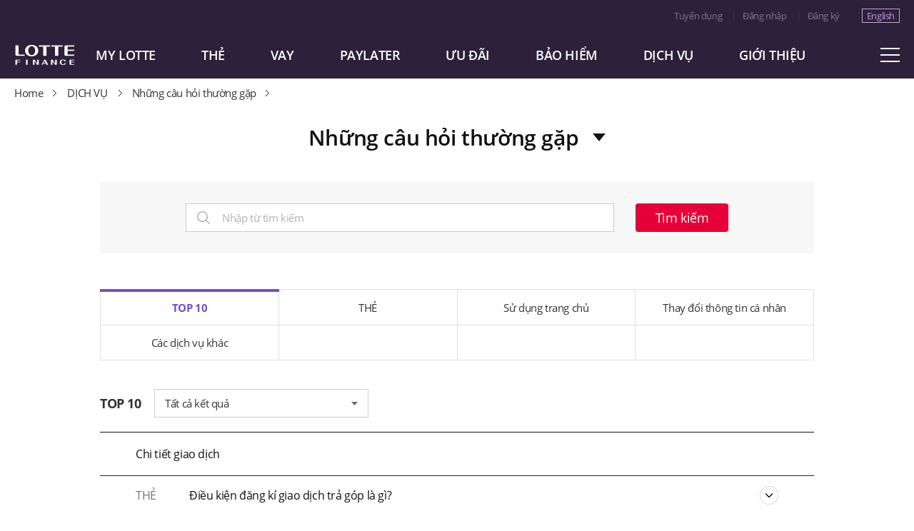

--- FILE ---
content_type: text/html;charset=UTF-8
request_url: https://www.lottefinance.vn/web/service/faq/faqList
body_size: 21225
content:
<!DOCTYPE html>
<html lang="VI" xmlns="http://www.w3.org/1999/xhtml">
<head>
    <title>Lotte Finance Vietnam</title>
    <!-- Global site tag (gtag.js) - Google Analytics Dev -->
    <script type="text/javascript">
//<![CDATA[
window["_csrf_"] = "[base64]";
//]]>
</script><script type="text/javascript" src="/TSbd/08dde829a6ab2000c1d6e73622783dbae3b68161f39f85305b2db19012c06532ba1e4d0448be1e04?type=2"></script><script async
            src="https://www.googletagmanager.com/gtag/js?id=UA-131010024-1"></script>
    <script src="/resources/mobile/js/orchestra/orchestra_framework.js" type="text/javascript"></script>

    <!--<script th:if='${T(icignal.framework.utility.ProfileUtility).isProd()}'  type="text/javascript">-->
    <!--(function(w,d,s,l,i){w[l]=w[l]||[];w[l].push({'gtm.start':-->
    <!--new Date().getTime(),event:'gtm.js'});var f=d.getElementsByTagName(s)[0],-->
    <!--j=d.createElement(s),dl=l!='dataLayer'?'&l='+l:'';j.async=true;j.src=-->
    <!--'https://www.googletagmanager.com/gtm.js?id='+i+dl;f.parentNode.insertBefore(j,f);-->
    <!--})(window,document,'script','dataLayer','GTM-TWKVWSP')-->
    <!--</script>-->
    <!--<script th:if='${T(icignal.framework.utility.ProfileUtility).isProd()}' th:src="@{/resources/mobile/js/googleManager.js}" type="text/javascript"></script>-->
    <script type="application/javascript">
        !function(f,b,e,v,n,t,s)
        {if(f.fbq)return;n=f.fbq=function(){n.callMethod?
            n.callMethod.apply(n,arguments):n.queue.push(arguments)};
            if(!f._fbq)f._fbq=n;n.push=n;n.loaded=!0;n.version='2.0';
            n.queue=[];t=b.createElement(e);t.async=!0;
            t.src=v;s=b.getElementsByTagName(e)[0];
            s.parentNode.insertBefore(t,s)}(window, document,'script',
            'https://connect.facebook.net/en_US/fbevents.js');
        fbq('init', '702918047603541');
        fbq('track', 'PageView');
    </script>
    <script type="application/javascript">
        window.dataLayer = window.dataLayer || [];

        function gtag() {
            dataLayer.push(arguments);
        }

        gtag("js", new Date());
        var apiKey = "";
        
            
                apiKey = "UA-131010024-1";
            
            
        

        gtag("config", apiKey);


        var headerTimer = {
            time: 600, // 5 * 60 sec
            isOpenPop: false,
            _intervalId: null,
            run: function () {
                this._intervalId = setInterval(function () {
                    headerTimer.time--;
                    var text = "[" + headerTimer._format(headerTimer.time) + "]";

                    $(".logoutTimer").each(function () {
                        $(this).text(text + "  " + "Ti\u1EBFp t\u1EE5c");
                    });

                    $(".logoutTimerPop").each(function () {
                        $(this).text(text);
                    });

                    if (headerTimer.time < 15) {
                        headerTimer.expiration();
                    }
                    if (headerTimer.time <= 0) {
                        headerTimer.logOut();
                    }
                }, 1000)
            },
            stop: function () {
                clearInterval(this._intervalId);
            },
            _format: function (time) {
                var nMin = 0;
                var nSec = 0;
                var numF = function(num) {
                    return num < 10 ? "0" + num : num;
                };
                if (time > 0) {
                    nMin = parseInt(time / 60);
                    nSec = time % 60;
                }
                return "" + numF(nMin) + ":" + numF(nSec);
            },
            extendTime: function() {
                this.isOpenPop = false;
                this.time = 300;
            },
            expiration: function() {
                if (!headerTimer.isOpenPop) {
                    headerTimer.isOpenPop = true;
                    LFPopup().showPopup({
                        targetId: "LoginExpiration"
                        , targetURL: "\/web\/popup\/LoginExpirationPop.html"
                    });
                }
            },
            logOut: function() {
                qcjs.func.requestPost({
                    url: "/api/auth/logout.json"
                    , data: {}
                    , callback: {
                        success: function(resData) {
                            location.href = '/web';
                        },
                        error: function() {
                            location.reload();
                        }
                    }
                });
            }
        };


    </script>

    <meta charset="UTF-8">
    <meta http-equiv="Content-Type" content="text/html; charset=UTF-8">

    <meta name="format-detection" content="telephone=no">
    <meta http-equiv="X-UA-Compatible" content="ie=edge">

    <meta id="token" name="token" content="7d4968ee-d4b0-4ea1-ae10-bdbbb131c78c"/>
    <meta id="tokenHeader" name="tokenHeader" content="X-CSRF-TOKEN"/>

    
    <meta name="facebook-domain-verification" content="ob618nnghv2zz3iiz9dpj8brpa3dox" />

    
    <script type="text/javascript" src="/resources/common/script/lib/jquery-2.1.1.min.js"></script>
    <script type="text/javascript" src="/resources/web/js/jquery-ui.1.12.1.js"></script>
    <script type="text/javascript" src="/resources/web/js/common.js"></script>
    <script type="text/javascript" src="/resources/web/js/plugin_set.js"></script>
    <script type="text/javascript" src="/resources/web/js/webCommon.js"></script>

    
    <script type="text/javascript" src="/resources/common/script/lib/sha256.js"></script>
    <script type="text/javascript" src="/resources/common/script/lib/jsencrypt.min.js"></script>

    
    <script type="text/javascript" src="/resources/common/script/common/qcjs.js"></script>
    <script type="text/javascript" src="/resources/common/script/common/utility.js"></script>
    <script type="text/javascript" src="/resources/common/script/common/LFValidation.js"></script>
    <script type="text/javascript" src="/resources/web/js/LFPopup.js"></script>

    <!--Chatting-->
    <script type="text/javascript" src="/resources/common/script/lib/chatting/stomp.min.js"></script>
    <script type="text/javascript" src="/resources/common/script/lib/chatting/sockjs.min.js"></script>

    <!--BNPL-->
    <script type="text/javascript" src="/resources/common/script/lib/Chart.min.js"></script>
    <script type="text/javascript" src="/resources/common/script/lib/chartjs-plugin-datalabels.min.js"></script>

    
    <link rel="shortcut icon" type="text/css" href="/resources/web/images/favicon.ico">

    
    <link rel="stylesheet" type="text/css" href="/resources/web/css/common.css">
</head>

<body>
<!-- Google Tag Manager (noscript) -->

<noscript><iframe src="https://www.googletagmanager.com/ns.html?id=GTM-TWKVWSP"

                  height="0" width="0" style="display:none;visibility:hidden"></iframe></noscript>

<!-- End Google Tag Manager (noscript) -->
    
    <div class="wrapper">
        
    <div class="header">
        <div class="head-inner">
            <h1 class="h-logo"><a href="/web">LOTTE CARD</a></h1>
            <div class="utill">
                

                
                    <a class="link" style="color: rgba(255, 255, 255, .4);" href="https://lottefinancejobs.com/">Tuyển dụng</a>
                    <script>headerTimer.stop();</script>
                    <a class="link" href="/web/login">Đăng nhập</a>
                    <a class="link" href="/web/mbr/join">Đăng ký</a>
                
                <span class="btn-leng" style="cursor: pointer;">English</span>
            </div>

            
    <!-- GNB (메뉴) -->
    <div class="gnb-close"></div>
    <div class="gnb-area">
        <div class="gnb-list">
            <!-- MY -->
            
                
            
                
            
                
            
                
            
                
            
                
            
                
            
                
            
                
            
                
            
                
            
                
            
                
            
                
            
                
            
                
            
                
            
                
            
                
            
                
            
                
            
                
            
                
            
                
            
                
            
                
            
                
            
                
            
                
            
                
            
                
            
                
            
                
            
                
            
                
            
                
            
                
            
                
            
                
            
                
            
                
            
                
            
                
            
                
            
                
            
                
            
                
            
                
            
                
            
                
            
                
            
                
            
                
            
                
            
                
            
                
            
                
            
                
            
                
            
                
            
                
            
                
            
                
            
                
            
                
            
                
            
                
            
                
            
                
            
                
            
                
            
                
            
                
            
                
            
                
            
                
            
                
            
                
            
                
            
                
            
                
            
                
            
                
            
                
            
                
            
                
            
                
            
                
            
                
            
                
            
                
            
                
            
                
            
                
            
                
            
                
            
                

                    <div class="gnb-item" data="bgColor1">
                        <span class="item">MY LOTTE</span>
                        <div class="gnb-depth">
                            <div class="depth-inner">
                                
                                    
                                        <div class="depth">
                                            <a class="title" href="/web/mypage/myPageMain">Xem nhanh</a>
                                        </div>
                                    
                                    
                                
                                    
                                    
                                        <div class="depth">
                                            <span class="title">Lịch sử vay nợ</span>
                                            <div class="list">
                                                <a class="link" href="/web/mypage/myLoanSchdlList">Lịch trả nợ</a>
                                            </div>
                                            <div class="list">
                                                <a class="link" href="/web/mypage/myLoanAppList">Lịch sử trả nợ</a>
                                            </div>
                                        </div>
                                    
                                
                                    
                                    
                                        <div class="depth">
                                            <span class="title">Giao dịch thẻ</span>
                                            <div class="list">
                                                <a class="link" href="/web/mypage/myCardUsageList">Lịch sử giao dịch</a>
                                            </div>
                                            <div class="list">
                                                <a class="link" href="/web/mypage/myCardStatement">Sao kê tài khoản thẻ tín dụng</a>
                                            </div>
                                            <div class="list">
                                                <a class="link" href="/web/mypage/myDepositHistory">Lịch sử Thanh toán</a>
                                            </div>
                                            <div class="list">
                                                <a class="link" href="/web/mypage/myCardUseLimit">Hạn mức thẻ tín dụng</a>
                                            </div>
                                            <div class="list">
                                                <a class="link" href="/web/mypage/cashback/myPointUse">Điểm thưởng &amp; Hoàn tiền</a>
                                            </div>
                                        </div>
                                    
                                
                                    
                                    
                                        <div class="depth">
                                            <span class="title">Quản lý PayLater</span>
                                            <div class="list">
                                                <a class="link" href="/web/mypage/bnpl/myBnplLimit">Quản lý hạn mức</a>
                                            </div>
                                            <div class="list">
                                                <a class="link" href="/web/mypage/bnpl/myBnplTransHis">Quản lý giao dịch</a>
                                            </div>
                                            <div class="list">
                                                <a class="link" href="/web/mypage/bnpl/myBnplPaymentHistory">Quản lý thông tin trả nợ</a>
                                            </div>
                                            <div class="list">
                                                <a class="link" href="/web/mypage/bnpl/myBnplStatement">Quản lý sao kê</a>
                                            </div>
                                        </div>
                                    
                                
                                    
                                    
                                        <div class="depth">
                                            <span class="title">Quản lí thẻ</span>
                                            <div class="list">
                                                <a class="link" href="/web/mypage/myCardUseRegist">Kích hoạt thẻ/Cấp mới mã PIN</a>
                                            </div>
                                            <div class="list">
                                                <a class="link" href="/web/mypage/myCardPwd">Thay đổi pin</a>
                                            </div>
                                            <div class="list">
                                                <a class="link" href="/web/service/customer/reportCardLost">Báo mất thẻ / Đăng kí cấp lại thẻ</a>
                                            </div>
                                            <div class="list">
                                                <a class="link" href="/web/mypage/installment/myInstallmentApply">Chuyển đổi trả góp</a>
                                            </div>
                                            <div class="list">
                                                <a class="link" href="/web/mypage/myReissueWithFee">Phát hành lại PIN</a>
                                            </div>
                                            <div class="list">
                                                <a class="link" href="/mobile/mypage/tempLock/myTempLockCard">Khóa thẻ tạm thời</a>
                                            </div>
                                            <div class="list">
                                                <a class="link" href="/web/cashbycode/list-card">Rút tiền mặt linh hoạt</a>
                                            </div>
                                            <div class="list">
                                                <a class="link" href="/web/mypage/myCardVirtualList">Thông tin sử dụng thẻ ảo</a>
                                            </div>
                                            <div class="list">
                                                <a class="link" href="/web/mypage/myCardList">Thông tin sử dụng thẻ vật lý</a>
                                            </div>
                                        </div>
                                    
                                
                                    
                                    
                                        <div class="depth">
                                            <span class="title">Quản lý thông tin cá nhân</span>
                                            <div class="list">
                                                <a class="link" href="/web/mbr/memberDetail">Tra cứu / thay đổi thông tin cá nhân</a>
                                            </div>
                                            <div class="list">
                                                <a class="link" href="/web/mbr/withdrawInfo">Hủy đăng ký thành viên online</a>
                                            </div>
                                            <div class="list">
                                                <a class="link" href="/web/mypage/changeNotify/myNotifyMethod">Thay đổi phương thức thông báo</a>
                                            </div>
                                            <div class="list">
                                                <a class="link" href="/web/mypage/consent">Thu thập sự đồng ý</a>
                                            </div>
                                        </div>
                                    
                                
                                    
                                        <div class="depth">
                                            <a class="title" href="/web/mypage/myEventList">Lịch sử tham gia khuyến mại</a>
                                        </div>
                                    
                                    
                                
                            </div>
                        </div>
                    </div>

                
            
                

                    <div class="gnb-item" data="bgColor1">
                        <span class="item">THẺ</span>
                        <div class="gnb-depth">
                            <div class="depth-inner">
                                
                                    
                                        <div class="depth">
                                            <a class="title" href="/web/card/cardMain">Giới thiệu thẻ</a>
                                        </div>
                                    
                                    
                                
                                    
                                        <div class="depth">
                                            <a class="title" href="/web/card/cardList">Sản phẩm thẻ</a>
                                        </div>
                                    
                                    
                                
                                    
                                        <div class="depth">
                                            <a class="title" href="/web/card/cardApply">Đăng ký mở thẻ</a>
                                        </div>
                                    
                                    
                                
                                    
                                    
                                        <div class="depth">
                                            <span class="title">Điều khoản &amp; điều kiện Thẻ tín dụng</span>
                                            <div class="list">
                                                <a class="link" href="/web/card/cardTerms">Điều khoản &amp; điều kiện Thẻ tín dụng cá nhân</a>
                                            </div>
                                            <div class="list">
                                                <a class="link" href="/images/resources/file/Biểu%20phí%20và%20lãi%20suất%20áp%20dụng%20đối%20với%20thẻ%20tín%20dụng%20cá%20nhân%20thông%20thường_0.pdf">Biểu phí &amp; lãi suất Thẻ tín dụng Cá nhân</a>
                                            </div>
                                            <div class="list">
                                                <a class="link" href="/images/resources/file/Biểu%20phí%20Installment%20Card%20&amp;%20L.Card_231225.pdf">Biểu phí &amp; lãi suất Thẻ tín dụng Cá nhân L.CARD/INSTALLMENT CARD</a>
                                            </div>
                                            <div class="list">
                                                <a class="link" href="/images/resources/file/PDF%20TnC%20the%20TD%20doanh%20nghiep%20UL.pdf">Điều khoản &amp; điều kiện Thẻ tín dụng Doanh nghiệp</a>
                                            </div>
                                            <div class="list">
                                                <a class="link" href="/images/resources/file/Biểu%20phí%20và%20lãi%20suất%20thẻ%20tín%20dụng%20doanh%20nghiệp.pdf">Biểu phí &amp; lãi suất Thẻ tín dụng Doanh nghiệp</a>
                                            </div>
                                        </div>
                                    
                                
                                    
                                    
                                        <div class="depth">
                                            <span class="title">Hướng dẫn sử dụng thẻ</span>
                                            <div class="list">
                                                <a class="link" href="/web/card/cardIssuanceGuide">Hướng dẫn phát hành thẻ</a>
                                            </div>
                                            <div class="list">
                                                <a class="link" href="/images/resources/file/Huong-dan-su-dung-ma-PIN-dien-tu.pdf">Hướng dẫn lấy mã PIN</a>
                                            </div>
                                            <div class="list">
                                                <a class="link" href="/web/card/cardUseGuide">Hướng dẫn sử dụng thẻ</a>
                                            </div>
                                            <div class="list">
                                                <a class="link" href="/images/resources/file/Card_Cac%20Hinh%20thuc%20thanh%20toan%20the_2025_dieuchinhtrichno.pdf">Hướng dẫn thanh toán thẻ</a>
                                            </div>
                                            <div class="list">
                                                <a class="link" href="/web/event/pointUseInfo">Hướng dẫn sử dụng điểm thưởng</a>
                                            </div>
                                            <div class="list">
                                                <a class="link" href="/web/event/benefitList">Ưu đãi sử dụng thẻ</a>
                                            </div>
                                            <div class="list">
                                                <a class="link" href="/images/resources/file/Hướng%20dẫn%20đăng%20ký%20Trích%20nợ%20tự%20động.pdf">Hướng dẫn đăng ký Trích nợ tự động</a>
                                            </div>
                                            <div class="list">
                                                <a class="link" href="/images/resources/file/Register%20for%20Auto%20Debit%20Service.pdf">Hướng dẫn đăng ký Trích nợ tự động - Bản tiếng Anh</a>
                                            </div>
                                            <div class="list">
                                                <a class="link" href="/images/resources/file/H%C6%B0%E1%BB%9Bng%20d%E1%BA%ABn%20r%C3%BAt%20ti%E1%BB%81n%20m%E1%BA%B7t%20linh%20ho%E1%BA%A1t_website_10.25.pdf">Hướng dẫn Rút tiền mặt linh hoạt</a>
                                            </div>
                                        </div>
                                    
                                
                                    
                                    
                                        <div class="depth">
                                            <span class="title">Hướng dẫn sử dụng điểm</span>
                                            <div class="list">
                                                <a class="link" href="/web/event/pointInfo">Thông tin điểm</a>
                                            </div>
                                        </div>
                                    
                                
                            </div>
                        </div>
                    </div>

                
            
                

                    <div class="gnb-item" data="bgColor1">
                        <span class="item">VAY</span>
                        <div class="gnb-depth">
                            <div class="depth-inner">
                                
                                    
                                        <div class="depth">
                                            <a class="title" href="/web/loan/loanMainList">Sản phẩm vay</a>
                                        </div>
                                    
                                    
                                
                                    
                                    
                                        <div class="depth">
                                            <span class="title">Điều kiện giao dịch chung</span>
                                            <div class="list">
                                                <a class="link" href="/web/service/customer/termAndCond/notCarLoanTnC">Điều kiện giao dịch chung</a>
                                            </div>
                                            <div class="list">
                                                <a class="link" href="/web/service/customer/termAndCond/carLoanTnC">Điều khoản và điều kiện vay mua ô tô</a>
                                            </div>
                                        </div>
                                    
                                
                                    
                                        <div class="depth">
                                            <a class="title" href="/web/loan/loanProcess">Quy trình vay</a>
                                        </div>
                                    
                                    
                                
                                    
                                        <div class="depth">
                                            <a class="title" href="/images/resources/file/khunglaisuat.pdf">Khung lãi suất cho vay tiêu dùng</a>
                                        </div>
                                    
                                    
                                
                                    
                                    
                                        <div class="depth">
                                            <span class="title">Hướng dẫn giải ngân và thanh toán khoản vay</span>
                                            <div class="list">
                                                <a class="link" href="/images/resources/file/Loan_Cac%20Hinh%20thuc%20giai%20ngan%20va%20thanh%20toan%20khoan%20vay_2025_dieuchinhtrich.pdf">Hướng dẫn nhận tiền giải ngân và thanh toán khoản vay</a>
                                            </div>
                                            <div class="list">
                                                <a class="link" href="/images/resources/file/Hướng%20dẫn%20đăng%20ký%20Trích%20nợ%20tự%20động.pdf">Hướng dẫn đăng ký trích nợ tự động</a>
                                            </div>
                                            <div class="list">
                                                <a class="link" href="/images/resources/file/REGISTER%20AUTO%20DEBIT%20GUIDE.pdf">Hướng dẫn đăng ký trích nợ tự động - Bản Tiếng Anh</a>
                                            </div>
                                        </div>
                                    
                                
                                    
                                        <div class="depth">
                                            <a class="title" href="/images/resources/file/Biểu-lãi-suất-cơ-sở-áp-dụng-hđ-vay_241025.png">Lãi suất cơ sở - Vay mua nhà/xe ô tô</a>
                                        </div>
                                    
                                    
                                
                                    
                                        <div class="depth">
                                            <a class="title" href="/images/resources/file/Mẫu hợp đồng cho vay_03062025.pdf">Mẫu hợp đồng cho vay</a>
                                        </div>
                                    
                                    
                                
                                    
                                        <div class="depth">
                                            <a class="title" href="/images/resources/file/Biểu%20phí%20trả%20nợ%20trước%20hạn.png">Biểu phí trả nợ trước hạn</a>
                                        </div>
                                    
                                    
                                
                            </div>
                        </div>
                    </div>

                
            
                

                    <div class="gnb-item" data="bgColor1">
                        <span class="item">PAYLATER</span>
                        <div class="gnb-depth">
                            <div class="depth-inner">
                                
                                    
                                        <div class="depth">
                                            <a class="title" href="/web/bnpl/bnplIntro">Giới thiệu PayLater</a>
                                        </div>
                                    
                                    
                                
                                    
                                    
                                        <div class="depth">
                                            <span class="title">Hướng dẫn sử dụng PayLater</span>
                                            <div class="list">
                                                <a class="link" href="/web/bnpl/bnplGuideline">Hướng dẫn sử dụng PayLater</a>
                                            </div>
                                            <div class="list">
                                                <a class="link" href="/images/resources/file/BNPL_Cac Hinh thuc thanh toan khoan vay_2022_01.pdf">Hướng dẫn thanh toán PayLater</a>
                                            </div>
                                            <div class="list">
                                                <a class="link" href="/images/resources/file/LFVN_PayLater_Q&amp;A.PDF">Q&amp;A</a>
                                            </div>
                                        </div>
                                    
                                
                                    
                                        <div class="depth">
                                            <a class="title" href="/images/resources/file/TnC%20BNPL%2002.2024.pdf">Điều kiện giao dịch chung</a>
                                        </div>
                                    
                                    
                                
                            </div>
                        </div>
                    </div>

                
            
                

                    <div class="gnb-item" data="bgColor1">
                        <span class="item">ƯU ĐÃI</span>
                        <div class="gnb-depth">
                            <div class="depth-inner">
                                
                                    
                                    
                                        <div class="depth">
                                            <span class="title">Khuyến mại</span>
                                            <div class="list">
                                                <a class="link" href="/web/event/ongoingEventList">Khuyến mại đang diễn ra</a>
                                            </div>
                                            <div class="list">
                                                <a class="link" href="/web/event/endEventList">Khuyến mại đã kết thúc</a>
                                            </div>
                                            <div class="list">
                                                <a class="link" href="/web/event/winnerEvent">Kết quả khuyến mại</a>
                                            </div>
                                        </div>
                                    
                                
                            </div>
                        </div>
                    </div>

                
            
                

                    <div class="gnb-item" data="bgColor1">
                        <span class="item">BẢO HIỂM</span>
                        <div class="gnb-depth">
                            <div class="depth-inner">
                                
                                    
                                        <div class="depth">
                                            <a class="title" href="/web/convenience/deptCancelSuspens">Bảo hiểm dành cho khách hàng vay</a>
                                        </div>
                                    
                                    
                                
                                    
                                        <div class="depth">
                                            <a class="title" href="/images/resources/file/Insurance_Travel_LFVN_010824.pdf">Bảo hiểm du lịch quốc tế</a>
                                        </div>
                                    
                                    
                                
                                    
                                        <div class="depth">
                                            <a class="title" href="/web/convenience/deptCancelSuspensLcard">Bảo hiểm dành cho Chủ thẻ tín dụng</a>
                                        </div>
                                    
                                    
                                
                            </div>
                        </div>
                    </div>

                
            
                

                    <div class="gnb-item" data="bgColor1">
                        <span class="item">DỊCH VỤ</span>
                        <div class="gnb-depth">
                            <div class="depth-inner">
                                
                                    
                                        <div class="depth">
                                            <a class="title" href="/web/service/faq/faqList">Những câu hỏi thường gặp</a>
                                        </div>
                                    
                                    
                                
                                    
                                        <div class="depth">
                                            <a class="title" href="/web/service/customer/consulting">Dịch vụ khách hàng</a>
                                        </div>
                                    
                                    
                                
                                    
                                        <div class="depth">
                                            <a class="title" href="/web/service/branch/branchList">Tìm điểm giao dịch</a>
                                        </div>
                                    
                                    
                                
                                    
                                    
                                        <div class="depth">
                                            <span class="title">Điều Khoản Sử Dụng</span>
                                            <div class="list">
                                                <a class="link" href="/web/service/policyGuide/privacyPolicy">Chính Sách Bảo Mật</a>
                                            </div>
                                            <div class="list">
                                                <a class="link" href="/web/service/policyGuide/serviceTerm">Điều khoản điều kiện sử dụng dịch vụ</a>
                                            </div>
                                            <div class="list">
                                                <a class="link" href="/web/service/customer/termAndCond/userDataPolicies">Điều kiện chung về bảo vệ và xử lý dữ liệu cá nhân</a>
                                            </div>
                                            <div class="list">
                                                <a class="link" href="/images/resources/file/HƯỚNG%20DẪN%20VIỆC%20THỰC%20HIỆN%20CÁC%20YÊU%20CẦU%20CỦA%20CHỦ%20THỂ%20DỮ%20LIỆU.PDF">Hướng dẫn việc thực hiện các yêu cầu của chủ thể dữ liệu</a>
                                            </div>
                                        </div>
                                    
                                
                                    
                                    
                                        <div class="depth">
                                            <span class="title">Tiện ích</span>
                                            <div class="list">
                                                <a class="link" href="/web/autodebit/register">Đăng ký trích nợ tự động</a>
                                            </div>
                                            <div class="list">
                                                <a class="link" href="/images/resources/file/Hướng%20dẫn%20đăng%20ký%20Trích%20nợ%20tự%20động.pdf">Hướng dẫn đăng ký trích nợ tự động</a>
                                            </div>
                                            <div class="list">
                                                <a class="link" href="/web/autodebit/cancel">Hủy đăng ký trích nợ tự động</a>
                                            </div>
                                        </div>
                                    
                                
                            </div>
                        </div>
                    </div>

                
            
                

                    <div class="gnb-item" data="bgColor1">
                        <span class="item">GIỚI THIỆU</span>
                        <div class="gnb-depth">
                            <div class="depth-inner">
                                
                                    
                                        <div class="depth">
                                            <a class="title" href="/web/company/lottecardCeoGreeting">Lời chào từ CEO</a>
                                        </div>
                                    
                                    
                                
                                    
                                    
                                        <div class="depth">
                                            <span class="title">Giới thiệu</span>
                                            <div class="list">
                                                <a class="link" href="/web/company/lotteVietnam">Giới thiệu LOTTE Finance</a>
                                            </div>
                                            <div class="list">
                                                <a class="link" href="/web/company/lottecardInfo">Giới thiệu về LOTTECARD</a>
                                            </div>
                                        </div>
                                    
                                
                                    
                                        <div class="depth">
                                            <a class="title" href="/web/service/notice/noticeList">Tin tức</a>
                                        </div>
                                    
                                    
                                
                                    
                                        <div class="depth">
                                            <a class="title" href="/web/company/companyHistory">Lịch sử công ty</a>
                                        </div>
                                    
                                    
                                
                            </div>
                        </div>
                    </div>

                
            
        </div>
    </div>
    <!-- // GNB (메뉴) -->

    <!-- 전체메뉴 -->
    <button type="button" class="btn-allmenu">
        <span class="icon">All Menu</span>
    </button>
    </div>

            
    <div class="menu-dimmed"></div>
    <div class="all-menu-layer">
        <div class="inner-box">
            <!-- MY -->
            
                
            
                
            
                
            
                
            
                
            
                
            
                
            
                
            
                
            
                
            
                
            
                
            
                
            
                
            
                
            
                
            
                
            
                
            
                
            
                
            
                
            
                
            
                
            
                
            
                
            
                
            
                
            
                
            
                
            
                
            
                
            
                
            
                
            
                
            
                
            
                
            
                
            
                
            
                
            
                
            
                
            
                
            
                
            
                
            
                
            
                
            
                
            
                
            
                
            
                
            
                
            
                
            
                
            
                
            
                
            
                
            
                
            
                
            
                
            
                
            
                
            
                
            
                
            
                
            
                
            
                
            
                
            
                
            
                
            
                
            
                
            
                
            
                
            
                
            
                
            
                
            
                
            
                
            
                
            
                
            
                
            
                
            
                
            
                
            
                
            
                
            
                
            
                
            
                
            
                
            
                
            
                
            
                
            
                
            
                
            
                
            
                
                    <div class="menu-box">
                        <div class="b-title">MY LOTTE</div>
                        
                            
                                <div class="list-area">
                                    <a class="title" href="/web/mypage/myPageMain">
                                        <em class="txt">Xem nhanh</em>
                                    </a>
                                </div>
                            
                            
                        
                            
                            
                                <div class="list-area">
                                    <span class="title">
                                        <em class="txt">Lịch sử vay nợ</em>
                                    </span>

                                    <div class="list">
                                        <a class="link" href="/web/mypage/myLoanSchdlList">Lịch trả nợ</a>
                                    </div>

                                    <div class="list">
                                        <a class="link" href="/web/mypage/myLoanAppList">Lịch sử trả nợ</a>
                                    </div>
                                </div>
                            
                        
                            
                            
                                <div class="list-area">
                                    <span class="title">
                                        <em class="txt">Giao dịch thẻ</em>
                                    </span>

                                    <div class="list">
                                        <a class="link" href="/web/mypage/myCardUsageList">Lịch sử giao dịch</a>
                                    </div>

                                    <div class="list">
                                        <a class="link" href="/web/mypage/myCardStatement">Sao kê tài khoản thẻ tín dụng</a>
                                    </div>

                                    <div class="list">
                                        <a class="link" href="/web/mypage/myDepositHistory">Lịch sử Thanh toán</a>
                                    </div>

                                    <div class="list">
                                        <a class="link" href="/web/mypage/myCardUseLimit">Hạn mức thẻ tín dụng</a>
                                    </div>

                                    <div class="list">
                                        <a class="link" href="/web/mypage/cashback/myPointUse">Điểm thưởng &amp; Hoàn tiền</a>
                                    </div>
                                </div>
                            
                        
                            
                            
                                <div class="list-area">
                                    <span class="title">
                                        <em class="txt">Quản lý PayLater</em>
                                    </span>

                                    <div class="list">
                                        <a class="link" href="/web/mypage/bnpl/myBnplLimit">Quản lý hạn mức</a>
                                    </div>

                                    <div class="list">
                                        <a class="link" href="/web/mypage/bnpl/myBnplTransHis">Quản lý giao dịch</a>
                                    </div>

                                    <div class="list">
                                        <a class="link" href="/web/mypage/bnpl/myBnplPaymentHistory">Quản lý thông tin trả nợ</a>
                                    </div>

                                    <div class="list">
                                        <a class="link" href="/web/mypage/bnpl/myBnplStatement">Quản lý sao kê</a>
                                    </div>
                                </div>
                            
                        
                            
                            
                                <div class="list-area">
                                    <span class="title">
                                        <em class="txt">Quản lí thẻ</em>
                                    </span>

                                    <div class="list">
                                        <a class="link" href="/web/mypage/myCardUseRegist">Kích hoạt thẻ/Cấp mới mã PIN</a>
                                    </div>

                                    <div class="list">
                                        <a class="link" href="/web/mypage/myCardPwd">Thay đổi pin</a>
                                    </div>

                                    <div class="list">
                                        <a class="link" href="/web/service/customer/reportCardLost">Báo mất thẻ / Đăng kí cấp lại thẻ</a>
                                    </div>

                                    <div class="list">
                                        <a class="link" href="/web/mypage/installment/myInstallmentApply">Chuyển đổi trả góp</a>
                                    </div>

                                    <div class="list">
                                        <a class="link" href="/web/mypage/myReissueWithFee">Phát hành lại PIN</a>
                                    </div>

                                    <div class="list">
                                        <a class="link" href="/mobile/mypage/tempLock/myTempLockCard">Khóa thẻ tạm thời</a>
                                    </div>

                                    <div class="list">
                                        <a class="link" href="/web/cashbycode/list-card">Rút tiền mặt linh hoạt</a>
                                    </div>

                                    <div class="list">
                                        <a class="link" href="/web/mypage/myCardVirtualList">Thông tin sử dụng thẻ ảo</a>
                                    </div>

                                    <div class="list">
                                        <a class="link" href="/web/mypage/myCardList">Thông tin sử dụng thẻ vật lý</a>
                                    </div>
                                </div>
                            
                        
                            
                            
                                <div class="list-area">
                                    <span class="title">
                                        <em class="txt">Quản lý thông tin cá nhân</em>
                                    </span>

                                    <div class="list">
                                        <a class="link" href="/web/mbr/memberDetail">Tra cứu / thay đổi thông tin cá nhân</a>
                                    </div>

                                    <div class="list">
                                        <a class="link" href="/web/mbr/withdrawInfo">Hủy đăng ký thành viên online</a>
                                    </div>

                                    <div class="list">
                                        <a class="link" href="/web/mypage/changeNotify/myNotifyMethod">Thay đổi phương thức thông báo</a>
                                    </div>

                                    <div class="list">
                                        <a class="link" href="/web/mypage/consent">Thu thập sự đồng ý</a>
                                    </div>
                                </div>
                            
                        
                            
                                <div class="list-area">
                                    <a class="title" href="/web/mypage/myEventList">
                                        <em class="txt">Lịch sử tham gia khuyến mại</em>
                                    </a>
                                </div>
                            
                            
                        
                    </div>
                
            
                
                    <div class="menu-box">
                        <div class="b-title">THẺ</div>
                        
                            
                                <div class="list-area">
                                    <a class="title" href="/web/card/cardMain">
                                        <em class="txt">Giới thiệu thẻ</em>
                                    </a>
                                </div>
                            
                            
                        
                            
                                <div class="list-area">
                                    <a class="title" href="/web/card/cardList">
                                        <em class="txt">Sản phẩm thẻ</em>
                                    </a>
                                </div>
                            
                            
                        
                            
                                <div class="list-area">
                                    <a class="title" href="/web/card/cardApply">
                                        <em class="txt">Đăng ký mở thẻ</em>
                                    </a>
                                </div>
                            
                            
                        
                            
                            
                                <div class="list-area">
                                    <span class="title">
                                        <em class="txt">Điều khoản &amp; điều kiện Thẻ tín dụng</em>
                                    </span>

                                    <div class="list">
                                        <a class="link" href="/web/card/cardTerms">Điều khoản &amp; điều kiện Thẻ tín dụng cá nhân</a>
                                    </div>

                                    <div class="list">
                                        <a class="link" href="/images/resources/file/Biểu%20phí%20và%20lãi%20suất%20áp%20dụng%20đối%20với%20thẻ%20tín%20dụng%20cá%20nhân%20thông%20thường_0.pdf">Biểu phí &amp; lãi suất Thẻ tín dụng Cá nhân</a>
                                    </div>

                                    <div class="list">
                                        <a class="link" href="/images/resources/file/Biểu%20phí%20Installment%20Card%20&amp;%20L.Card_231225.pdf">Biểu phí &amp; lãi suất Thẻ tín dụng Cá nhân L.CARD/INSTALLMENT CARD</a>
                                    </div>

                                    <div class="list">
                                        <a class="link" href="/images/resources/file/PDF%20TnC%20the%20TD%20doanh%20nghiep%20UL.pdf">Điều khoản &amp; điều kiện Thẻ tín dụng Doanh nghiệp</a>
                                    </div>

                                    <div class="list">
                                        <a class="link" href="/images/resources/file/Biểu%20phí%20và%20lãi%20suất%20thẻ%20tín%20dụng%20doanh%20nghiệp.pdf">Biểu phí &amp; lãi suất Thẻ tín dụng Doanh nghiệp</a>
                                    </div>
                                </div>
                            
                        
                            
                            
                                <div class="list-area">
                                    <span class="title">
                                        <em class="txt">Hướng dẫn sử dụng thẻ</em>
                                    </span>

                                    <div class="list">
                                        <a class="link" href="/web/card/cardIssuanceGuide">Hướng dẫn phát hành thẻ</a>
                                    </div>

                                    <div class="list">
                                        <a class="link" href="/images/resources/file/Huong-dan-su-dung-ma-PIN-dien-tu.pdf">Hướng dẫn lấy mã PIN</a>
                                    </div>

                                    <div class="list">
                                        <a class="link" href="/web/card/cardUseGuide">Hướng dẫn sử dụng thẻ</a>
                                    </div>

                                    <div class="list">
                                        <a class="link" href="/images/resources/file/Card_Cac%20Hinh%20thuc%20thanh%20toan%20the_2025_dieuchinhtrichno.pdf">Hướng dẫn thanh toán thẻ</a>
                                    </div>

                                    <div class="list">
                                        <a class="link" href="/web/event/pointUseInfo">Hướng dẫn sử dụng điểm thưởng</a>
                                    </div>

                                    <div class="list">
                                        <a class="link" href="/web/event/benefitList">Ưu đãi sử dụng thẻ</a>
                                    </div>

                                    <div class="list">
                                        <a class="link" href="/images/resources/file/Hướng%20dẫn%20đăng%20ký%20Trích%20nợ%20tự%20động.pdf">Hướng dẫn đăng ký Trích nợ tự động</a>
                                    </div>

                                    <div class="list">
                                        <a class="link" href="/images/resources/file/Register%20for%20Auto%20Debit%20Service.pdf">Hướng dẫn đăng ký Trích nợ tự động - Bản tiếng Anh</a>
                                    </div>

                                    <div class="list">
                                        <a class="link" href="/images/resources/file/H%C6%B0%E1%BB%9Bng%20d%E1%BA%ABn%20r%C3%BAt%20ti%E1%BB%81n%20m%E1%BA%B7t%20linh%20ho%E1%BA%A1t_website_10.25.pdf">Hướng dẫn Rút tiền mặt linh hoạt</a>
                                    </div>
                                </div>
                            
                        
                            
                            
                                <div class="list-area">
                                    <span class="title">
                                        <em class="txt">Hướng dẫn sử dụng điểm</em>
                                    </span>

                                    <div class="list">
                                        <a class="link" href="/web/event/pointInfo">Thông tin điểm</a>
                                    </div>
                                </div>
                            
                        
                    </div>
                
            
                
                    <div class="menu-box">
                        <div class="b-title">VAY</div>
                        
                            
                                <div class="list-area">
                                    <a class="title" href="/web/loan/loanMainList">
                                        <em class="txt">Sản phẩm vay</em>
                                    </a>
                                </div>
                            
                            
                        
                            
                            
                                <div class="list-area">
                                    <span class="title">
                                        <em class="txt">Điều kiện giao dịch chung</em>
                                    </span>

                                    <div class="list">
                                        <a class="link" href="/web/service/customer/termAndCond/notCarLoanTnC">Điều kiện giao dịch chung</a>
                                    </div>

                                    <div class="list">
                                        <a class="link" href="/web/service/customer/termAndCond/carLoanTnC">Điều khoản và điều kiện vay mua ô tô</a>
                                    </div>
                                </div>
                            
                        
                            
                                <div class="list-area">
                                    <a class="title" href="/web/loan/loanProcess">
                                        <em class="txt">Quy trình vay</em>
                                    </a>
                                </div>
                            
                            
                        
                            
                                <div class="list-area">
                                    <a class="title" href="/images/resources/file/khunglaisuat.pdf">
                                        <em class="txt">Khung lãi suất cho vay tiêu dùng</em>
                                    </a>
                                </div>
                            
                            
                        
                            
                            
                                <div class="list-area">
                                    <span class="title">
                                        <em class="txt">Hướng dẫn giải ngân và thanh toán khoản vay</em>
                                    </span>

                                    <div class="list">
                                        <a class="link" href="/images/resources/file/Loan_Cac%20Hinh%20thuc%20giai%20ngan%20va%20thanh%20toan%20khoan%20vay_2025_dieuchinhtrich.pdf">Hướng dẫn nhận tiền giải ngân và thanh toán khoản vay</a>
                                    </div>

                                    <div class="list">
                                        <a class="link" href="/images/resources/file/Hướng%20dẫn%20đăng%20ký%20Trích%20nợ%20tự%20động.pdf">Hướng dẫn đăng ký trích nợ tự động</a>
                                    </div>

                                    <div class="list">
                                        <a class="link" href="/images/resources/file/REGISTER%20AUTO%20DEBIT%20GUIDE.pdf">Hướng dẫn đăng ký trích nợ tự động - Bản Tiếng Anh</a>
                                    </div>
                                </div>
                            
                        
                            
                                <div class="list-area">
                                    <a class="title" href="/images/resources/file/Biểu-lãi-suất-cơ-sở-áp-dụng-hđ-vay_241025.png">
                                        <em class="txt">Lãi suất cơ sở - Vay mua nhà/xe ô tô</em>
                                    </a>
                                </div>
                            
                            
                        
                            
                                <div class="list-area">
                                    <a class="title" href="/images/resources/file/Mẫu hợp đồng cho vay_03062025.pdf">
                                        <em class="txt">Mẫu hợp đồng cho vay</em>
                                    </a>
                                </div>
                            
                            
                        
                            
                                <div class="list-area">
                                    <a class="title" href="/images/resources/file/Biểu%20phí%20trả%20nợ%20trước%20hạn.png">
                                        <em class="txt">Biểu phí trả nợ trước hạn</em>
                                    </a>
                                </div>
                            
                            
                        
                    </div>
                
            
                
                    <div class="menu-box">
                        <div class="b-title">PAYLATER</div>
                        
                            
                                <div class="list-area">
                                    <a class="title" href="/web/bnpl/bnplIntro">
                                        <em class="txt">Giới thiệu PayLater</em>
                                    </a>
                                </div>
                            
                            
                        
                            
                            
                                <div class="list-area">
                                    <span class="title">
                                        <em class="txt">Hướng dẫn sử dụng PayLater</em>
                                    </span>

                                    <div class="list">
                                        <a class="link" href="/web/bnpl/bnplGuideline">Hướng dẫn sử dụng PayLater</a>
                                    </div>

                                    <div class="list">
                                        <a class="link" href="/images/resources/file/BNPL_Cac Hinh thuc thanh toan khoan vay_2022_01.pdf">Hướng dẫn thanh toán PayLater</a>
                                    </div>

                                    <div class="list">
                                        <a class="link" href="/images/resources/file/LFVN_PayLater_Q&amp;A.PDF">Q&amp;A</a>
                                    </div>
                                </div>
                            
                        
                            
                                <div class="list-area">
                                    <a class="title" href="/images/resources/file/TnC%20BNPL%2002.2024.pdf">
                                        <em class="txt">Điều kiện giao dịch chung</em>
                                    </a>
                                </div>
                            
                            
                        
                    </div>
                
            
                
                    <div class="menu-box">
                        <div class="b-title">ƯU ĐÃI</div>
                        
                            
                            
                                <div class="list-area">
                                    <span class="title">
                                        <em class="txt">Khuyến mại</em>
                                    </span>

                                    <div class="list">
                                        <a class="link" href="/web/event/ongoingEventList">Khuyến mại đang diễn ra</a>
                                    </div>

                                    <div class="list">
                                        <a class="link" href="/web/event/endEventList">Khuyến mại đã kết thúc</a>
                                    </div>

                                    <div class="list">
                                        <a class="link" href="/web/event/winnerEvent">Kết quả khuyến mại</a>
                                    </div>
                                </div>
                            
                        
                    </div>
                
            
                
                    <div class="menu-box">
                        <div class="b-title">BẢO HIỂM</div>
                        
                            
                                <div class="list-area">
                                    <a class="title" href="/web/convenience/deptCancelSuspens">
                                        <em class="txt">Bảo hiểm dành cho khách hàng vay</em>
                                    </a>
                                </div>
                            
                            
                        
                            
                                <div class="list-area">
                                    <a class="title" href="/images/resources/file/Insurance_Travel_LFVN_010824.pdf">
                                        <em class="txt">Bảo hiểm du lịch quốc tế</em>
                                    </a>
                                </div>
                            
                            
                        
                            
                                <div class="list-area">
                                    <a class="title" href="/web/convenience/deptCancelSuspensLcard">
                                        <em class="txt">Bảo hiểm dành cho Chủ thẻ tín dụng</em>
                                    </a>
                                </div>
                            
                            
                        
                    </div>
                
            
                
                    <div class="menu-box">
                        <div class="b-title">DỊCH VỤ</div>
                        
                            
                                <div class="list-area">
                                    <a class="title" href="/web/service/faq/faqList">
                                        <em class="txt">Những câu hỏi thường gặp</em>
                                    </a>
                                </div>
                            
                            
                        
                            
                                <div class="list-area">
                                    <a class="title" href="/web/service/customer/consulting">
                                        <em class="txt">Dịch vụ khách hàng</em>
                                    </a>
                                </div>
                            
                            
                        
                            
                                <div class="list-area">
                                    <a class="title" href="/web/service/branch/branchList">
                                        <em class="txt">Tìm điểm giao dịch</em>
                                    </a>
                                </div>
                            
                            
                        
                            
                            
                                <div class="list-area">
                                    <span class="title">
                                        <em class="txt">Điều Khoản Sử Dụng</em>
                                    </span>

                                    <div class="list">
                                        <a class="link" href="/web/service/policyGuide/privacyPolicy">Chính Sách Bảo Mật</a>
                                    </div>

                                    <div class="list">
                                        <a class="link" href="/web/service/policyGuide/serviceTerm">Điều khoản điều kiện sử dụng dịch vụ</a>
                                    </div>

                                    <div class="list">
                                        <a class="link" href="/web/service/customer/termAndCond/userDataPolicies">Điều kiện chung về bảo vệ và xử lý dữ liệu cá nhân</a>
                                    </div>

                                    <div class="list">
                                        <a class="link" href="/images/resources/file/HƯỚNG%20DẪN%20VIỆC%20THỰC%20HIỆN%20CÁC%20YÊU%20CẦU%20CỦA%20CHỦ%20THỂ%20DỮ%20LIỆU.PDF">Hướng dẫn việc thực hiện các yêu cầu của chủ thể dữ liệu</a>
                                    </div>
                                </div>
                            
                        
                            
                            
                                <div class="list-area">
                                    <span class="title">
                                        <em class="txt">Tiện ích</em>
                                    </span>

                                    <div class="list">
                                        <a class="link" href="/web/autodebit/register">Đăng ký trích nợ tự động</a>
                                    </div>

                                    <div class="list">
                                        <a class="link" href="/images/resources/file/Hướng%20dẫn%20đăng%20ký%20Trích%20nợ%20tự%20động.pdf">Hướng dẫn đăng ký trích nợ tự động</a>
                                    </div>

                                    <div class="list">
                                        <a class="link" href="/web/autodebit/cancel">Hủy đăng ký trích nợ tự động</a>
                                    </div>
                                </div>
                            
                        
                    </div>
                
            
                
                    <div class="menu-box">
                        <div class="b-title">GIỚI THIỆU</div>
                        
                            
                                <div class="list-area">
                                    <a class="title" href="/web/company/lottecardCeoGreeting">
                                        <em class="txt">Lời chào từ CEO</em>
                                    </a>
                                </div>
                            
                            
                        
                            
                            
                                <div class="list-area">
                                    <span class="title">
                                        <em class="txt">Giới thiệu</em>
                                    </span>

                                    <div class="list">
                                        <a class="link" href="/web/company/lotteVietnam">Giới thiệu LOTTE Finance</a>
                                    </div>

                                    <div class="list">
                                        <a class="link" href="/web/company/lottecardInfo">Giới thiệu về LOTTECARD</a>
                                    </div>
                                </div>
                            
                        
                            
                                <div class="list-area">
                                    <a class="title" href="/web/service/notice/noticeList">
                                        <em class="txt">Tin tức</em>
                                    </a>
                                </div>
                            
                            
                        
                            
                                <div class="list-area">
                                    <a class="title" href="/web/company/companyHistory">
                                        <em class="txt">Lịch sử công ty</em>
                                    </a>
                                </div>
                            
                            
                        
                    </div>
                
            
        </div>
    </div>


            
                
    <!-- 스크롤시 고정 영역 -->
    <div class="head-fix-box">
        <div class="breadcrumbs">
            <div class="crumb-item">
                <a href="/web" class="crumb">Home</a>
            </div>

            
            <div class="crumb-item">
                
                    <span class="crumb">DỊCH VỤ</span>
                
                

                
                    <div class="menu-list">
                        
                            
                                
                            
                                
                            
                                
                            
                                
                            
                                
                            
                                
                            
                                
                            
                                
                            
                                
                            
                                
                            
                                
                            
                                
                            
                                
                            
                                
                            
                                
                            
                                
                            
                                
                            
                                
                            
                                
                            
                                
                            
                                
                            
                                
                            
                                
                            
                                
                            
                                
                            
                                
                            
                                
                            
                                
                            
                                
                            
                                
                            
                                
                            
                                
                            
                                
                            
                                
                            
                                
                            
                                
                            
                                
                            
                                
                            
                                
                            
                                
                            
                                
                            
                                
                            
                                
                            
                                
                            
                                
                            
                                
                            
                                
                            
                                
                            
                                
                            
                                
                            
                                
                            
                                
                            
                                
                            
                                
                            
                                
                            
                                
                            
                                
                            
                                
                            
                                
                            
                                
                            
                                
                            
                                
                            
                                
                            
                                
                            
                                
                            
                                
                            
                                
                            
                                
                            
                                
                            
                                
                            
                                
                            
                                
                            
                                
                            
                                
                            
                                
                            
                                
                            
                                
                            
                                
                            
                                
                            
                                
                            
                                
                            
                                
                            
                                
                            
                                
                            
                                
                            
                                
                            
                                
                            
                                
                            
                                
                            
                                
                            
                                
                            
                                
                            
                                
                            
                                
                            
                                
                            
                                
                            
                                
                                    <div class="menu-item">
                                        <span class="title">MY LOTTE</span>

                                        
                                            <div class="list">
                                                
                                                    <a class="link" href="/web/mypage/myPageMain">Xem nhanh</a>
                                                
                                                    <a class="link" href="/web/mypage/myLoanSchdlList">Lịch sử vay nợ</a>
                                                
                                                    <a class="link" href="/web/mypage/myCardUsageList">Giao dịch thẻ</a>
                                                
                                                    <a class="link" href="/web/mypage/bnpl/myBnplLimit">Quản lý PayLater</a>
                                                
                                                    <a class="link" href="/web/mypage/myCardUseRegist">Quản lí thẻ</a>
                                                
                                                    <a class="link" href="/web/mbr/memberDetail">Quản lý thông tin cá nhân</a>
                                                
                                                    <a class="link" href="/web/mypage/myEventList">Lịch sử tham gia khuyến mại</a>
                                                
                                            </div>
                                        
                                    </div>
                                
                            
                                
                                    <div class="menu-item">
                                        <span class="title">THẺ</span>

                                        
                                            <div class="list">
                                                
                                                    <a class="link" href="/web/card/cardMain">Giới thiệu thẻ</a>
                                                
                                                    <a class="link" href="/web/card/cardList">Sản phẩm thẻ</a>
                                                
                                                    <a class="link" href="/web/card/cardApply">Đăng ký mở thẻ</a>
                                                
                                                    <a class="link" href="/web/card/cardTerms">Điều khoản &amp; điều kiện Thẻ tín dụng</a>
                                                
                                                    <a class="link" href="/web/card/cardIssuanceGuide">Hướng dẫn sử dụng thẻ</a>
                                                
                                                    <a class="link" href="/web/event/pointInfo">Hướng dẫn sử dụng điểm</a>
                                                
                                            </div>
                                        
                                    </div>
                                
                            
                                
                                    <div class="menu-item">
                                        <span class="title">VAY</span>

                                        
                                            <div class="list">
                                                
                                                    <a class="link" href="/web/loan/loanMainList">Sản phẩm vay</a>
                                                
                                                    <a class="link" href="/web/service/customer/termAndCond/notCarLoanTnC">Điều kiện giao dịch chung</a>
                                                
                                                    <a class="link" href="/web/loan/loanProcess">Quy trình vay</a>
                                                
                                                    <a class="link" href="/images/resources/file/khunglaisuat.pdf">Khung lãi suất cho vay tiêu dùng</a>
                                                
                                                    <a class="link" href="/images/resources/file/Loan_Cac%20Hinh%20thuc%20giai%20ngan%20va%20thanh%20toan%20khoan%20vay_2025_dieuchinhtrich.pdf">Hướng dẫn giải ngân và thanh toán khoản vay</a>
                                                
                                                    <a class="link" href="/images/resources/file/Biểu-lãi-suất-cơ-sở-áp-dụng-hđ-vay_241025.png">Lãi suất cơ sở - Vay mua nhà/xe ô tô</a>
                                                
                                                    <a class="link" href="/images/resources/file/Mẫu hợp đồng cho vay_03062025.pdf">Mẫu hợp đồng cho vay</a>
                                                
                                                    <a class="link" href="/images/resources/file/Biểu%20phí%20trả%20nợ%20trước%20hạn.png">Biểu phí trả nợ trước hạn</a>
                                                
                                            </div>
                                        
                                    </div>
                                
                            
                                
                                    <div class="menu-item">
                                        <span class="title">PAYLATER</span>

                                        
                                            <div class="list">
                                                
                                                    <a class="link" href="/web/bnpl/bnplIntro">Giới thiệu PayLater</a>
                                                
                                                    <a class="link" href="/web/bnpl/bnplGuideline">Hướng dẫn sử dụng PayLater</a>
                                                
                                                    <a class="link" href="/images/resources/file/TnC%20BNPL%2002.2024.pdf">Điều kiện giao dịch chung</a>
                                                
                                            </div>
                                        
                                    </div>
                                
                            
                                
                                    <div class="menu-item">
                                        <span class="title">ƯU ĐÃI</span>

                                        
                                            <div class="list">
                                                
                                                    <a class="link" href="/web/event/ongoingEventList">Khuyến mại</a>
                                                
                                            </div>
                                        
                                    </div>
                                
                            
                                
                                    <div class="menu-item">
                                        <span class="title">BẢO HIỂM</span>

                                        
                                            <div class="list">
                                                
                                                    <a class="link" href="/web/convenience/deptCancelSuspens">Bảo hiểm dành cho khách hàng vay</a>
                                                
                                                    <a class="link" href="/images/resources/file/Insurance_Travel_LFVN_010824.pdf">Bảo hiểm du lịch quốc tế</a>
                                                
                                                    <a class="link" href="/web/convenience/deptCancelSuspensLcard">Bảo hiểm dành cho Chủ thẻ tín dụng</a>
                                                
                                            </div>
                                        
                                    </div>
                                
                            
                                
                                    <div class="menu-item">
                                        <span class="title">DỊCH VỤ</span>

                                        
                                            <div class="list">
                                                
                                                    <a class="link" href="/web/service/faq/faqList">Những câu hỏi thường gặp</a>
                                                
                                                    <a class="link" href="/web/service/customer/consulting">Dịch vụ khách hàng</a>
                                                
                                                    <a class="link" href="/web/service/branch/branchList">Tìm điểm giao dịch</a>
                                                
                                                    <a class="link" href="/web/service/policyGuide/privacyPolicy">Điều Khoản Sử Dụng</a>
                                                
                                                    <a class="link" href="/web/autodebit/register">Tiện ích</a>
                                                
                                            </div>
                                        
                                    </div>
                                
                            
                                
                                    <div class="menu-item">
                                        <span class="title">GIỚI THIỆU</span>

                                        
                                            <div class="list">
                                                
                                                    <a class="link" href="/web/company/lottecardCeoGreeting">Lời chào từ CEO</a>
                                                
                                                    <a class="link" href="/web/company/lotteVietnam">Giới thiệu</a>
                                                
                                                    <a class="link" href="/web/service/notice/noticeList">Tin tức</a>
                                                
                                                    <a class="link" href="/web/company/companyHistory">Lịch sử công ty</a>
                                                
                                            </div>
                                        
                                    </div>
                                
                            
                        
                        
                    </div>
                
            </div>
            

            
            
                <div class="crumb-item">
                    <span class="crumb">Những câu hỏi thường gặp</span>

                    <div class="menu-list">
                        
                            
                        
                            
                        
                            
                        
                            
                        
                            
                        
                            
                        
                            
                        
                            
                        
                            
                        
                            
                        
                            
                        
                            
                        
                            
                        
                            
                        
                            
                        
                            
                        
                            
                        
                            
                        
                            
                        
                            
                        
                            
                        
                            
                        
                            
                        
                            
                                <div class="menu-item">
                                    

                                    
                                        <a class="title" href="/web/service/faq/faqList">Những câu hỏi thường gặp</a>
                                    
                                </div>
                            
                        
                            
                                <div class="menu-item">
                                    

                                    
                                        <a class="title" href="/web/service/customer/consulting">Dịch vụ khách hàng</a>
                                    
                                </div>
                            
                        
                            
                                <div class="menu-item">
                                    

                                    
                                        <a class="title" href="/web/service/branch/branchList">Tìm điểm giao dịch</a>
                                    
                                </div>
                            
                        
                            
                                <div class="menu-item">
                                    
                                        <a class="title" href="/web/service/policyGuide/privacyPolicy">Điều Khoản Sử Dụng</a>

                                        <div class="list">
                                            
                                                <a class="link" href="/web/service/policyGuide/privacyPolicy">Chính Sách Bảo Mật</a>
                                            
                                                <a class="link" href="/web/service/policyGuide/serviceTerm">Điều khoản điều kiện sử dụng dịch vụ</a>
                                            
                                                <a class="link" href="/web/service/customer/termAndCond/userDataPolicies">Điều kiện chung về bảo vệ và xử lý dữ liệu cá nhân</a>
                                            
                                                <a class="link" href="/images/resources/file/HƯỚNG%20DẪN%20VIỆC%20THỰC%20HIỆN%20CÁC%20YÊU%20CẦU%20CỦA%20CHỦ%20THỂ%20DỮ%20LIỆU.PDF">Hướng dẫn việc thực hiện các yêu cầu của chủ thể dữ liệu</a>
                                            
                                        </div>
                                    

                                    
                                </div>
                            
                        
                            
                                <div class="menu-item">
                                    
                                        <a class="title" href="/web/autodebit/register">Tiện ích</a>

                                        <div class="list">
                                            
                                                <a class="link" href="/web/autodebit/register">Đăng ký trích nợ tự động</a>
                                            
                                                <a class="link" href="/images/resources/file/Hướng%20dẫn%20đăng%20ký%20Trích%20nợ%20tự%20động.pdf">Hướng dẫn đăng ký trích nợ tự động</a>
                                            
                                                <a class="link" href="/web/autodebit/cancel">Hủy đăng ký trích nợ tự động</a>
                                            
                                        </div>
                                    

                                    
                                </div>
                            
                        
                            
                        
                            
                        
                            
                        
                            
                        
                    </div>
                </div>
            
            
            

            
            
            
        </div>

        
            
                <div class="page-title-area">
                    <div class="inner-box">
                        
                            <h2 class="page-title">Những câu hỏi thường gặp</h2>

                            <div class="layer">
                                
                                    <a class="link" href="/web/service/faq/faqList">Những câu hỏi thường gặp</a>
                                
                                    <a class="link" href="/web/service/customer/consulting">Dịch vụ khách hàng</a>
                                
                                    <a class="link" href="/web/service/branch/branchList">Tìm điểm giao dịch</a>
                                
                                    <a class="link" href="/web/service/policyGuide/privacyPolicy">Điều Khoản Sử Dụng</a>
                                
                                    <a class="link" href="/web/autodebit/register">Tiện ích</a>
                                
                            </div>
                        

                        
                    </div>

                    
                </div>
            
            
        

        
    </div>

            
        </div>


        <div class="container">
            <div class="content sortingChange">
                <div class="search-form">
                    <div class="search-box">
                        <input type="text" placeholder="Nhập từ tìm kiếm" id="searchText"> <!-- 검색어를 입력해주세요 --> 
                        <button type="button" class="btn-text sm" onClick="faqListObject.getSearchList()">Tìm kiếm</button>
                    </div>
                </div>

                <div class="tab-list2">
                    <span class="tab-item on"><em class="text" onClick="faqListObject.clickEventTab('TOP')">TOP 10</em></span>
                    
                        <span class="tab-item">
                            <em class="text" onclick="faqListObject.clickEventTab(&#39;F001&#39;)">THẺ</em>
                        </span>
                    
                        <span class="tab-item">
                            <em class="text" onclick="faqListObject.clickEventTab(&#39;F004&#39;)">Sử dụng trang chủ</em>
                        </span>
                    
                        <span class="tab-item">
                            <em class="text" onclick="faqListObject.clickEventTab(&#39;F005&#39;)">Thay đổi thông tin cá nhân</em>
                        </span>
                    
                        <span class="tab-item">
                            <em class="text" onclick="faqListObject.clickEventTab(&#39;F006&#39;)">Các dịch vụ khác</em>
                        </span>
                    
                </div>

                <div class="sorting-select">
                    <span class="title" id="tabTitle">금융</span>
                    <select class="styled1" style="min-width:300px;" id="selectFaqType">
                        <option value="ALL">Tất cả kết quả</option>
                        
                            <option value="F001">THẺ</option>
                        
                            <option value="F004">Sử dụng trang chủ</option>
                        
                            <option value="F005">Thay đổi thông tin cá nhân</option>
                        
                            <option value="F006">Các dịch vụ khác</option>
                        
                    </select>
                </div>

                <div class="number-len-box" id="faqCount"></div>
                <!-- faq 리스트 -->
                <div class="accordion-list1 type2" id="faqList">
                </div>
            </div>
        </div>
        
        
    <div class="footer fooTer">
        <div class="inner-box">
            <ul class="FTv2">
                <li>
                    <div class="fT_info">
                        <div>Đạt chuẩn bảo mật quốc tế</div>
                        <div class="partner_a">
                            <img src="/resources/web/images/img/PCI-DSS-certification.png">
                            <div class="badge">
                                <img src="/resources/web/images/img/ServiceProviderBadge.png">
                            </div>
                        </div>
                        <address>Tầng 12A Tháp Tây, Trung tâm Lotte Hà Nội, 54 Liễu Giai, Phường Giảng Võ, Thành phố Hà Nội, Việt Nam.</address>
                        <div class="copyright">COPYRIGHT© LOTTE FINANCE CO.,LTD. ALL RIGHTS RESERVED.</div>
                        <div class="utill-menu">
                            <a href="/web/service/policyGuide/privacyPolicy" class="item" target="_blank">Chính sách bảo mật</a>
                            <a href="/web/service/policyGuide/serviceTerm" class="item" target="_blank">Điều khoản sử dụng</a>
                            <a href="/web/company/lotteVietnam" class="item" target="_blank">Giới thiệu Lotte Finance</a>
                            <a href="https://lottefinancejobs.com/" target="_blank" class="item">Tuyển dụng</a>
                        </div>

                        <div class="sl_a">
                            <div class="leng-select selects_language">
                                <button type="button" class="btn">Tiếng Việt</button>
                                <div class="layer">
                                    <span onclick="setChangeLang('en')" class="leng on">English</span>
                                    <span onclick="setChangeLang('vi')" class="leng">Tiếng Việt</span>
                                </div>
                            </div>

                            <div class="leng-select selects_family">
                                <button type="button" class="btn">FAMILY SITE</button>
                                <div class="layer">
                                    <a href="http://www.lotte.co.kr/global/en/main.do" target="_blank" class="leng">LOTTE GROUP</a>
                                    <a href="https://www.lotteshopping.com.vn/" target="_blank" class="leng">LOTTE DEPARTMENT STORE</a>
                                    <a href="http://www.lottemart.com.vn/" target="_blank" class="leng">LOTTE MART</a>
                                    <a href="http://www.lottecinemavn.com/LCHS/index.aspx" target="_blank" class="leng">LOTTE CINEMA</a>
                                    <a href="https://www.lottehotel.com/hanoi-hotel/vi.html" target="_blank" class="leng">LOTTE HOTEL</a>
                                    <a href="http://www.llive.vn/index.do" target="_blank" class="leng">LOTTE DATVIET HOMESHOPPING</a>
                                    <a href="http://www.lotteria.vn/" target="_blank" class="leng">LOTTERIA</a>
                                    <a href="https://www.lpoint.com.vn/WebContent/main.aspx" target="_blank" class="leng">L.POINT</a>
                                </div>
                            </div>
                        </div>

                    </div>
                </li>
                <li>
                    <div class="fT_hotline" style="width: 550px;height:200px">
                        <div class="utill-menu">
                            <div style="width:25%;float:left;">
                                <span>CSKH trong nước</span>
                                <strong style="font-size:16px" class="mgb10">1900 6866</strong>
                                <span >Đăng ký khoản vay</span>
                                <strong style="font-size:16px" class="mgb10">0247 300 7887</strong>
                                <span>CSKH nước ngoài</span>
                                <strong style="font-size:16px">+84 247 302 0202</strong>
                            </div>
                            <div class="list" style="width:75%;float:left;font-size:13px">
                                <strong style="font-size:14px">Thời gian hỗ trợ và tư vấn Khách hàng</strong>
                                <span style="color: #e60039;"><em>Thứ 2 đến thứ 6:</em><em style="float: right;">7:00 AM đến 10:00 PM</em></span>
                                <span style="color: #e60039"><em>Thứ bảy, Chủ nhật, ngày lễ/Tết:</em><em style="float: right;">8:00 AM đến 10:00 PM</em></span>
                                <br/>
                                <span style="background-image:none;width: 100%">
                                    <em style="color: #e60039;">Từ 10 PM đến 7-8 AM hôm sau: </em><em>Quý khách vui lòng thực hiện theo hướng dẫn </em>
                                    <a href="/web/service/customer/consulting"><em style="text-decoration: underline;color: #4b589c">Tại đây </em></a>
                                    <em>. Xin trân trọng cảm ơn.</em>
                                </span>
<!--                                <span style="background-image:none;width: 100%">-->
<!--                                    <em style="font-weight: bold;" th:text="#{M050102-029}"/><em th:text="#{M050102-025}"/></span>-->
<!--                                <span style="background-image:none;width: 100%">-->
<!--                                    <em style="font-weight: bold;" th:text="#{M050102-030}"/><em th:text="#{M050102-028}"/></span>-->
                                <br/>
                                <strong style="font-size:14px;">Bộ phận tiếp nhận và giải quyết khiếu nại, tố cáo</strong>
                                <span style="font-size: 13px;"><em>Tầng 3, Tòa nhà Housinco, số 300 Nguyễn Xiển, Phường Thanh Liệt, Hà Nội, Việt Nam.</em></span>
                            </div>
                        </div>

                    </div>
                </li>
                <li>
                    <div class="fT_dl">
                        <div class="dl_a">
                            <span>Tải ứng dụng LOTTE Finance:</span>
                            <div class="dla_store">
                                <a href="https://play.google.com/store/apps/details?id=com.lotte.finance.vietnam&fbclid=IwAR3Yg_BuIAXg_PcjNdk8L2Xqi5hjNmOr_GLA-XKRI5GgiZ3LB3ehLvXevxQ" target="_blank"><img src="/resources/web/images/img/GGbadge.png"></a>
                                <a href="https://apps.apple.com/vn/app/lotte-finance/id1445990440?fbclid=IwAR1rIBys5Ka3Z9RZ7ODeZrSOqQ8pgA_p1mvwNeLlBjh2he1SNgT9GCFPgT0" target="_blank"><img src="/resources/web/images/img/ASBadge.png"></a>
                            </div>
                            <div class="dla_qrcode">
                                <img src="/resources/web/images/img/qrcode.png">
                            </div>
                        </div>
                        <div class="follow_a">
                            <span>Theo dõi LOTTE Finance trên:</span>
                            <div class="sns-list">
                                <a href="https://zalo.me/" target="_blank" class="item"><img src="/resources/web/images/img/SNS_zl.png" alt="Zalo"></a>
                                <a href="https://www.facebook.com/LOTTEFinanceVietnam/" target="_blank" class="item"><img src="/resources/web/images/img/SNS_fb.png" alt="facebook"></a>
                                <a href="https://www.google.co.vi/" target="_blank" class="item"><img src="/resources/web/images/img/SNS_gg.png" alt="Google"></a>
                                <a href="https://www.kakaocorp.com/service/KakaoTalk" target="_blank" class="item"><img src="/resources/web/images/img/SNS_kk.png" alt="kakao talk"></a>
                            </div>
                        </div>
                    </div>
                </li>
            </ul>
        </div>
    </div>
    <script>
        /* 공지사항 */
        $('.notice-list').each(function() {
            var tit = $(this).find('.title').outerWidth();
            $(this).css({'padding-left': tit + 8});
        });
    </script>

    </div>


    
    
    <script type="application/javascript">
        var selectedTabItem = 'TOP';
        var searchResult = "K\u1EBFt qu\u1EA3";
        var totMsg = "Chi ti\u1EBFt giao d\u1ECBch";
        var noResultMsg = "kh\u00F4ng c\u00F3 k\u1EBFt qu\u1EA3 n\u00E0o \u0111\u01B0\u1EE3c t\u00ECm th\u1EA5y";
        
        /* 선택된 탭 */
        var selectFaqText = '';
        var selectFaqVal = '';
        var faqCount = '';
        var faqListObject = {
            requestPost  : function(jsonData) {
                qcjs.func.requestPost({
                    url       : "\/api\/service\/faq\/faqList.json"
                    , data    : jsonData
                    , callback: {
                        success : function(resData) {
                            var faqList = $("#faqList");
                            faqList.empty();
                            
                            if(resData.faqCount == "0"){
                            	faqList.html("<div class='no-result'>"+noResultMsg+"</div>");
                            } else {
	                            faqList.append(resData.content);
                            }
                            
                            $('#faqCount').text(totMsg.convertData([resData.faqCount]));
                            faqListObject.accordion();
                        }, error: function(xhr, status, error) {

                        }
                    }
                });
            },
            getList      : function(faqItem) {
                var jsonData = {listFlag: faqItem};
                if(faqItem == 'TOP') {
                	$("tabTitle").text(/*#{M080201-004}*/);
                } else {
                	$("#tabTitle").text(faqItem);
                }
                faqListObject.requestPost(jsonData);
            },
            getSearchList: function() {
                var searchText = $("#searchText").val();
                var jsonData = {searchText: searchText};
                $("#tabTitle").text("'" + searchText + "' " + searchResult);

                qcjs.func.requestPost({
                    url       : "\/api\/service\/faq\/faqSearch.json"
                    , data    : jsonData
                    , callback: {
                        success : function(resData) {
                            var faqList = $("#faqList");
                            faqList.empty();
                            
                            if(resData.faqCount == "0"){
                            	faqList.html("<div class='no-result'>"+noResultMsg+"</div>");
                            } else {
                            	faqList.append(resData.content);
                            }
                            
                            $('#faqCount').text(totMsg.convertData([resData.faqCount]));
                            $('.tab-item').removeClass('on');
                            faqListObject.accordion();
                        }, error: function(xhr, status, error) {

                        }
                    }
                });


            },
            //상단 탭 클릭시
            clickEventTab: function(faqItem) {
                $("#faqList").empty();
                $("#tabTitle").text(faqItem);
                $('#selectFaqType').prop('selectedIndex', 0);
                selectedTabItem = faqItem;
                faqListObject.getList(faqItem);
            },
            //셀렉트박스 선택시
            getSelectList: function() {
                var select = document.getElementById("selectFaqType");

                selectFaqText = select.options[select.selectedIndex].text;
                selectFaqVal = select.options[select.selectedIndex].value;

                var jsonData = {listFlag: selectFaqVal};
                $("#tabTitle").text(selectFaqText);
                faqListObject.requestPost(jsonData);
            },
            updateViewCnt: function(faqId) {
                var jsonData = {faqMasterId: faqId};

                qcjs.func.requestPost({
                    url       : '/api/service/faq/updateViewCnt.json'
                    , data    : jsonData
                    , callback: {
                        success : function(resData) {
                            faqListObject.accordion();
                        }, error: function(xhr, status, error) {

                        }
                    }
                });
            },
            accordion    : function() {
                $('div.btn-tog, span.btn-tog').each(function() {
                    if ($(this).parent().hasClass('on')) {
                        $(this).parent().find('.layer').show();
                    }
                });

                $('.accordion-item .btn-tog .value-text').each(function() {
                    var len = $(this).text().length;
                    var wid = $(this).outerWidth() - len;
                    $(this).closest('.btn-tog').css({'padding-left': wid});
                });

            },

        };


        $(document).ready(function() {
            $("#selectFaqType").on('change', function() {
                faqListObject.getSelectList();
            });

            faqListObject.getList(selectedTabItem);
            accordion();
        });

    </script>


<noscript><img height="1" width="1" style="display:none"src="https://www.facebook.com/tr?id=702918047603541&ev=PageView&noscript=1"/></noscript>
</body>
</html><script id="f5_cspm">(function(){var f5_cspm={f5_p:'MICKJGCOAPFEMEGENBIPNGGPFHMOMONMOHLPNNBGOALHJDFPBGOKJOLBCBHFPPEMIHBBNKDAAAFGJGLNCMEACBPCAACHLPDMILBMPLNKADAJGFBKJEGPFIOJDLPCKDEE',setCharAt:function(str,index,chr){if(index>str.length-1)return str;return str.substr(0,index)+chr+str.substr(index+1);},get_byte:function(str,i){var s=(i/16)|0;i=(i&15);s=s*32;return((str.charCodeAt(i+16+s)-65)<<4)|(str.charCodeAt(i+s)-65);},set_byte:function(str,i,b){var s=(i/16)|0;i=(i&15);s=s*32;str=f5_cspm.setCharAt(str,(i+16+s),String.fromCharCode((b>>4)+65));str=f5_cspm.setCharAt(str,(i+s),String.fromCharCode((b&15)+65));return str;},set_latency:function(str,latency){latency=latency&0xffff;str=f5_cspm.set_byte(str,40,(latency>>8));str=f5_cspm.set_byte(str,41,(latency&0xff));str=f5_cspm.set_byte(str,35,2);return str;},wait_perf_data:function(){try{var wp=window.performance.timing;if(wp.loadEventEnd>0){var res=wp.loadEventEnd-wp.navigationStart;if(res<60001){var cookie_val=f5_cspm.set_latency(f5_cspm.f5_p,res);window.document.cookie='f5avr1727653921aaaaaaaaaaaaaaaa_cspm_='+encodeURIComponent(cookie_val)+';path=/';}
return;}}
catch(err){return;}
setTimeout(f5_cspm.wait_perf_data,100);return;},go:function(){var chunk=window.document.cookie.split(/\s*;\s*/);for(var i=0;i<chunk.length;++i){var pair=chunk[i].split(/\s*=\s*/);if(pair[0]=='f5_cspm'&&pair[1]=='1234')
{var d=new Date();d.setTime(d.getTime()-1000);window.document.cookie='f5_cspm=;expires='+d.toUTCString()+';path=/;';setTimeout(f5_cspm.wait_perf_data,100);}}}}
f5_cspm.go();}());</script>

--- FILE ---
content_type: text/css; charset=UTF-8
request_url: https://www.lottefinance.vn/resources/web/css/common.css
body_size: 50692
content:
@charset 'utf-8';

/* ============================================================================================
	Font
============================================================================================ */
/* Regular */
@font-face {
	font-family: noto;
	font-style: normal;
	font-weight: 400;
	src: url('font/OpenSans-Regular.eot');
	src: local(※), url('font/OpenSans-Regular.eot?#iefix')
		format('embedded-opentype'), url('font/OpenSans-Regular.woff')
		format('woff'), url('font/OpenSans-Regular.ttf') format('truetype');
}
/* SemiBold */
@font-face {
	font-family: noto;
	font-style: normal;
	font-weight: 600;
	src: url('font/OpenSans-SemiBold.eot');
	src: local(※), url('font/OpenSans-SemiBold.eot?#iefix')
		format('embedded-opentype'), url('font/OpenSans-SemiBold.woff')
		format('woff'), url('font/OpenSans-SemiBold.ttf') format('truetype');
}
/* Bold */
@font-face {
	font-family: noto;
	font-style: normal;
	font-weight: 900;
	src: url('font/OpenSans-Bold.eot');
	src: local(※), url('font/OpenSans-Bold.eot?#iefix')
		format('embedded-opentype'), url('font/OpenSans-Bold.woff')
		format('woff'), url('font/OpenSans-Bold.ttf') format('truetype');
}

/* ============================================================================================
	Reset
============================================================================================ */
body, div, dl, dt, dd, ul, ol, li, h1, h2, h3, h4, h5, h6, pre, code,
	form, fieldset, legend, textarea, p, blockquote, th, td, input, select,
	button {
	margin: 0;
	padding: 0;
}

fieldset, img {
	border: 0 none;
}

dl, ul, ol, menu, li {
	list-style: none;
}

blockquote, q {
	quotes: none;
}

blockquote:before, blockquote:after, q:before, q:after {
	content: '';
	content: none;
}

input, select, textarea, button {
	vertical-align: middle;
	outline: 0;
}

button {
	border: 0 none;
	background-color: transparent;
	cursor: pointer;
}

body, th, td, input, select, textarea, button, select {
	color: #333;
	font-family: noto;
	font-size: 15px;
	line-height: 1.5;
	letter-spacing: -0.4px;
}

body {
	overflow-x: hidden;
	width: 100%;
}

input[type=submit] {
	border-radius: 0;
	border: 0;
	-webkit-appearance: none;
}

h1, h2, h3, h4, h5, h6 {
	font-weight: normal;
	font-size: 100%;
}

a {
	color: #333;
	text-decoration: none;
}

a:active, a:hover {
	text-decoration: none;
} /* hover */
address, caption, cite, code, dfn, em, var {
	font-style: normal;
}

legend, caption {
	display: none;
	visibility: hidden;
	overflow: hidden;
	width: 0;
	height: 0;
	margin: 0;
	padding: 0;
	font-size: 0;
	text-indent: -9999px;
	line-height: 0;
}

table {
	table-layout: fixed;
	width: 100%;
	margin: 0;
	padding: 0;
	border-spacing: 0;
	border: 0;
	border-collapse: collapse;
}

*+html table {
	border-collapse: collapse;
}

button {
	vertical-align: top;
	outline: 0;
}

button:disabled {
	cursor: not-allowed;
}
.disabledButton{
	background-color: #e60039 !important;
	color: #FFFFFF !important;
	text-decoration: none;
	cursor: not-allowed !important;
	pointer-events: none;
	opacity: 0.5;
}
@media (prefers-color-scheme: dark) {
	.disabledButton {
		background-color: rgba(19, 1, 1, 0.3);
		color: rgba(255, 255, 255, 0.3);
		border-color: rgba(195, 195, 195, 0.3);
	}
}

input[type=text], input[type=tel], input[type=number], input[type=password]
	{
	height: 40px;
	padding: 0 15px;
	box-sizing: border-box;
	border-radius: 0;
	border: 1px solid #c9c9c9;
	background-color: #fff;
	color: #111;
	-webkit-appearance: none;
	-moz-appearance: none;
	appearance: none;
}

input[type=number]::-webkit-outer-spin-button, input[type=number]::-webkit-inner-spin-button
	{
	-webkit-appearance: none;
	margin: 0;
}

input::-ms-clear {
	display: none;
}

input[type=text]:disabled, input[type=tel]:disabled, input[type=number]:disabled,
	input[type=password]:disabled {
	background-color: #f3f3f3;
}

textarea {
	width: 100%;
	padding: 7px 17px;
	border: 1px solid #c9c9c9;
	border-radius: 0;
	background-color: #fff;
	box-sizing: border-box;
	-webkit-appearance: none;
	-moz-appearance: none;
	appearance: none;
	word-break: keep-all;
	word-wrap: break-word;
	resize: none;
}

input:-ms-input-placeholder {
	color: #b3b3b3;
}

textarea:-ms-input-placeholder {
	color: #b3b3b3;
}

::-webkit-input-placeholder {
	color: #b3b3b3;
}

::-moz-placeholder {
	color: #b3b3b3;
}

select {
	height: 40px;
	padding: 0 40px 0 14px;
	border: 1px solid #ccc;
	background-color: #fff;
	box-sizing: border-box;
}

::-webkit-file-upload-button {
	cursor: pointer;
}

/* ============================================================================================
	공통
============================================================================================ */
/* ---------------------------------------------------------------------------------------------------------------------------------------------------------------------------
	영어일경우
--------------------------------------------------------------------------------------------------------------------------------------------------------------------------- */
.en-block {
	display: none;
}

.leng-english .en-block {
	display: table-column-group;
}

.leng-english .vt-block {
	display: none;
}

/* ---------------------------------------------------------------------------------------------------------------------------------------------------------------------------
	마진/패딩/폰트
--------------------------------------------------------------------------------------------------------------------------------------------------------------------------- */
/* 마진 */
.mgA0 {
	margin: 0 !important;
}

.mgT0 {
	margin-top: 0 !important;
}

.mgT5 {
	margin-top: 5px !important;
}

.mgT10 {
	margin-top: 10px !important;
}

.mgT15 {
	margin-top: 15px !important;
}

.mgT20 {
	margin-top: 20px !important;
}

.mgT25 {
	margin-top: 25px !important;
}

.mgT30 {
	margin-top: 30px !important;
}

.mgT35 {
	margin-top: 35px !important;
}

.mgT40 {
	margin-top: 40px !important;
}

.mgT45 {
	margin-top: 45px !important;
}

.mgT50 {
	margin-top: 50px !important;
}

.mgT55 {
	margin-top: 55px !important;
}

.mgT60 {
	margin-top: 60px !important;
}

.mgT65 {
	margin-top: 65px !important;
}

/* 패딩 */
.pdA0 {
	padding: 0 !important;
}

/* 폰트컬러 */
.fColor1 {
	color: #e21c24 !important;
}

/* ---------------------------------------------------------------------------------------------------------------------------------------------------------------------------
	버튼
--------------------------------------------------------------------------------------------------------------------------------------------------------------------------- */
/* 텍스트 */
.btn-text {
	display: inline-block;
	position: relative;
	min-width: 180px;
	height: 50px;
	padding: 0 25px;
	box-sizing: border-box;
	border-radius: 4px;
	background-color: #e60039;
	color: #fff;
	font-size: 18px;
	text-align: center;
	vertical-align: middle;
	line-height: 50px;
	cursor: pointer;
	-webkit-transition: background-color .3s;
	-ms-transition: background-color .3s;
	transition: background-color .3s;
}

.btn-text:hover {
	background-color: #a1183a;
} /* hover */
.btn-text.type1 {
	border: 1px solid #e60039;
	background-color: #fff;
	color: #e60039;
	line-height: 48px;
}

.btn-text.type1:hover {
	border-color: #a1183a;
	background-color: #f7f7f7;
	color: #a1183a;
} /* hover */
html .btn-text.type2 {
	border-radius: 2px;
	border: 1px solid #ccc;
	background-color: #fff;
	color: #7b7b7b;
	line-height: 48px;
}

html .btn-text.type2:hover {
	background-color: #f7f7f7;
} /* hover */
html .btn-text.type3 {
	background-color: #f7f7f7;
	border-color: #ccc;
	color: #4c4c4c;
}

html .btn-text.type3:hover {
	background-color: #f7f7f7;
}

html .btn-text.type4 {
	font-size: 15px;
	border: 1px solid #4d4b5e;
	background-color: #4d4b5e;
	color: #fff;
}

html .btn-text.type4:hover {
	background-color: #4d4b5e;
} /* hover */
html .btn-text.type5 {
	font-size: 15px;
	border: 1px solid #6c56c5;
	background-color: #6c56c5;
	color: #fff;
}

html .btn-text.type5:hover {
	background-color: #31217a;
} /* hover */
.btn-text.link {
	padding-right: 58px;
}

.btn-text.link:before {
	content: '';
	position: absolute;
	right: 25px;
	top: 0;
	bottom: 0;
	width: 8px;
	background-image: url(../images/icon/icon_arr_right04.png);
	background-repeat: no-repeat;
	background-position: 0 50%;
}

.btn-text.type1.link:before {
	background-image: url(../images/icon/icon_arr_right05.png);
}

.btn-text.type1.link:hover:before {
	background-image: url(../images/icon/icon_arr_right05_hover.png);
} /* hover */
.btn-text.disabled {
	background-color: #e6e6e6;
	color: #b3b3b3;
	cursor: not-allowed;
}

.btn-text.sm {
	min-width: auto;
	padding: 0 20px;
	height: 40px;
	line-height: 40px;
}

.btn-text.sm.type1, .btn-text.sm.type2 {
	line-height: 38px;
}

.btn-text.sm.link {
	padding-right: 36px;
}

.btn-text.sm.link:before {
	width: 5px;
	right: 10px;
	background-image: url(../images/icon/icon_arr_right02.png);
}

.btn-text.sm.type1.link:before {
	background-image: url(../images/icon/icon_arr_right01.png);
	opacity: .6;
}

.btn-text.sm.type1.link:hover:before {
	opacity: .7;
} /* hover */
.btn-text2 {
	display: inline-block;
	min-width: 66px;
	height: 40px;
	padding: 0 20px;
	box-sizing: border-box;
	border-radius: 4px;
	background-color: #717785;
	color: #fff;
	font-size: 15px;
	text-align: center;
	line-height: 40px;
	-webkit-transition: background-color .3s;
	-ms-transition: background-color .3s;
	transition: background-color .3s;
}

.btn-text2.on {
	background-color: #e60039;
} /* on */

/* 텍스트 + 아이콘 */
.btn-icon-text {
	display: inline-block;
	height: 32px;
	padding: 0 15px 0 38px;
	box-sizing: border-box;
	border-radius: 2px;
	border: 1px solid #ccc;
	background-color: #fff;
	background-repeat: no-repeat;
	background-position: 14px 50%;
	color: #777;
	font-size: 14px;
	line-height: 30px;
}

.btn-icon-text.icon1 {
	background-image: url(../images/icon/icon_btn01.png);
}

.btn-icon-text.icon2 {
	background-image: url(../images/icon/icon_btn02.png);
}

.btn-icon-text.icon3 {
	background-image: url(../images/icon/icon_btn03.png);
}

.btn-icon-text.icon4 {
	background-image: url(../images/icon/icon_btn04.png);
}

.btn-icon-link1 {
	display: inline-block;
	padding: 9px 32px 9px 0;
	background: url(../images/icon/btn_link01.png) no-repeat 98% 50%;
	color: #7451c0;
	font-weight: 600;
	-webkit-transition: color .3s;
	-ms-transition: color .3s;
	transition: color .3s;
}

.btn-icon-link2 {
	display: inline-block;
	padding: 9px 16px 9px 0;
	background: url(../images/icon/btn_link02.png) no-repeat 98% 50%;
	color: #7451c0;
	-webkit-transition: color .3s;
	-ms-transition: color .3s;
	transition: color .3s;
}

.btn-icon-link1:hover, .btn-icon-link2:hover {
	-webkit-transition: color .3s;
	-ms-transition: color .3s;
	transition: color .3s;
	color: #31217a;
}

.btn-icon-link3 {
	display: inline-block;
	position: relative;
	padding: 0 36px 0 19px;
	height: 40px;
	box-sizing: border-box;
	border-radius: 3px;
	border: 1px solid #ccc;
	background-color: #fff;
	color: #7b7b7b;
	line-height: 38px;
}

.btn-icon-link3:before {
	content: '';
	position: absolute;
	right: 11px;
	top: 0;
	bottom: 0;
	width: 5px;
	background: url(../images/icon/icon_arr_right01.png) no-repeat 0 50%;
	opacity: .6;
}

.btn-icon-link3:hover {
	background-color: #f7f7f7;
	color: #4c4c4c
} /* hover */
.btn-icon-link4 {
	display: inline-block;
	padding-right: 29px;
	background: url(../images/icon/btn_link04.png) no-repeat 99% 50%;
	color: #111;
	font-size: 20px;
	font-weight: 600;
	line-height: 40px;
}

/* 버튼정렬 */
.btn-top-area {
	margin-bottom: 30px;
	text-align: right;
	font-size: 0;
}

.btn-top-area .btn-icon-link3 {
	margin-left: 10px;
	font-size: 15px;
}

.btn-top-area .btn-icon-link3:first-child {
	margin-left: 0;
}

.btn-btm-area {
	margin-top: 50px;
	font-size: 0;
	text-align: center;
}

.btn-btm-area .btn-text {
	margin-left: 30px;
}

.btn-btm-area.mar15 .btn-text {
	margin-left: 15px
}

.btn-btm-area .btn-text:first-child {
	margin-left: 0;
}

/* 스위치 (on/off) */
.btn-switch {
	display: inline-block;
	position: relative;
	width: 46px;
	height: 24px;
	box-sizing: border-box;
	border-radius: 25px;
	border: 1px solid #ccc;
	background-color: #fff;
	font-size: 0;
	text-indent: -9999px;
	line-height: 0;
}

.btn-switch:before {
	content: '';
	position: absolute;
	left: 0;
	top: 0;
	width: 22px;
	height: 22px;
	box-sizing: border-box;
	border-radius: 50%;
	border: 1px solid #d3cdd9;
	background-color: #fff;
	box-shadow: 1px 3px 2px 0 rgba(0, 0, 0, .1);
	transition: all .2s;
}

.btn-switch.on {
	border-color: #5d30a6;
	background-color: #5d30a6;
}

.btn-switch.on:before {
	left: 22px;
}

/* 하단 버튼 고정 스타일 */
.fix-btm-area {
	position: fixed;
	left: 0;
	right: 0;
	bottom: 0;
	z-index: 50;
	height: 110px;
	padding-top: 30px;
	box-sizing: border-box;
	box-shadow: 0 0 22px 2px rgba(0, 0, 0, .1);
	background-color: #fff;
	text-align: center;
}

.fix-btm-area .btn-text {
	margin-left: 13px;
}

.fix-btm-area .btn-text:first-child {
	margin-left: 0;
}

/* ---------------------------------------------------------------------------------------------------------------------------------------------------------------------------
	폼 요소
--------------------------------------------------------------------------------------------------------------------------------------------------------------------------- */
/* 셀렉트박스 */
.selectbox {
	display: inline-block;
	position: relative;
}

.selectbox.full, .selectbox.full select {
	width: 100%;
}

.selectbox .sel-text {
	display: inline-block;
	overflow: hidden;
	position: absolute;
	left: 0;
	right: 0;
	top: 0;
	bottom: 0;
	padding: 0 40px 0 14px;
	box-sizing: border-box;
	border: 1px solid #ccc;
	background: #fff url(../images/icon/icon_select01.png) no-repeat 100%
		50%;
	font-weight: 400;
	text-overflow: ellipsis;
	white-space: nowrap;
	line-height: 38px;
}

.selectbox.focus .sel-text {
	border-color: #111;
}

.selectbox select {
	position: relative;
	z-index: 5;
	opacity: 0;
}

/* 데이트 피커 */
input.datepicker {
	width: 140px;
	background: #fff url(../images/icon/icon_date.png) no-repeat 100% 50%;
}

.ui-datepicker {
	display: none;
	z-index: 61 !important;
	width: 300px;
	padding: 3px 3px 20px;
	background-color: #fff;
	border: 1px solid #ccc;
}

.ui-datepicker-header {
	position: relative;
	padding: 6px 0;
	border: 1px solid #ddd;
	background-color: #e9e9e9;
}

.ui-datepicker-header .ui-corner-all {
	position: absolute;
	top: 50%;
	width: 30px;
	height: 30px;
	-webkit-transform: translateY(-50%);
	-ms-transform: translateY(-50%);
	transform: translateY(-50%);
}

.ui-datepicker-header .ui-datepicker-prev {
	left: 10px;
}

.ui-datepicker-header .ui-datepicker-next {
	right: 10px;
}

.ui-datepicker-header .ui-corner-all .ui-icon {
	overflow: hidden;
	position: absolute;
	left: 50%;
	top: 50%;
	width: 13px;
	height: 13px;
	margin-top: -6px;
	background-image: url(../images/icon/icon_date_arr.png);
	background-repeat: no-repeat;
	font-size: 0;
	text-indent: -9999px;
	line-height: 0;
}

.ui-datepicker-header .ui-datepicker-prev .ui-icon {
	background-position: 0 -13px;
}

.ui-datepicker-header .ui-datepicker-next .ui-icon {
	background-position: 0 0;
}

.ui-datepicker-header .ui-datepicker-title {
	text-align: center;
}

.ui-datepicker-header .ui-datepicker-title select {
	width: 80px;
	height: 30px;
	padding: 0 0 0 10px;
	border: 1px solid #aaa;
	background-color: #fff;
	font-size: 12px;
	font-weight: 400;
}

.ui-datepicker-header .ui-datepicker-title select.ui-datepicker-month {
	width: 60px;
}

.ui-datepicker-calendar {
	margin-top: 10px;
}

.ui-datepicker-calendar thead th {
	color: #111;
	height: 40px;
}

.ui-datepicker-calendar thead th:first-child {
	color: #d93e5f;
}

.ui-datepicker-calendar tbody td {
	text-align: center;
}

.ui-datepicker-calendar tbody td .ui-state-default {
	display: block;
	width: 30px;
	height: 30px;
	margin: 0 auto;
	padding: 6px 0;
	box-sizing: border-box;
	border-radius: 50%;
	font-size: 12px;
}

.ui-datepicker-calendar tbody td:first-child a {
	color: #d93e5f;
}

.ui-datepicker-calendar tbody td.ui-datepicker-today a {
	background-color: #fffa90;
}

.ui-datepicker-calendar tbody td.ui-datepicker-current-day a {
	color: #fff;
	background-color: #5d30a6;
}

.ui-datepicker-calendar tbody td.ui-state-disabled span {
	color: #dadada;
}

/* 조회기간 설정 */
.search-date {
	overflow: hidden;
}

.search-date .data-set {
	float: left;
}

.search-date .datepicker {
	width: 140px !important;
}

.search-date .swung {
	display: inline-block;
	width: 26px;
	font-size: 20px;
	text-align: center;
	vertical-align: top;
	line-height: 40px;
}

.search-date .btn-list {
	float: left;
	margin-left: 10px;
	font-size: 0;
}

.search-date .btn-list .btn-text2 {
	margin-left: 5px;
}

.search-date .btn-list .btn-text2:first-child {
	margin-left: 0;
}

/* ---------------------------------------------------------------------------------------------------------------------------------------------------------------------------
	탭/소팅/검색
--------------------------------------------------------------------------------------------------------------------------------------------------------------------------- */
/* 탭 */
.tab-list1 {
	border-top: 1px solid #e0e0e0;
	border-right: 1px solid #e0e0e0;
}

.tab-list1:after {
	content: '';
	display: block;
	clear: both;
}

.tab-list1 .tab-item {
	float: left;
	position: relative;
	width: 50%;
	height: 50px;
	box-sizing: border-box;
	border-left: 1px solid #e0e0e0;
	border-bottom: 1px solid #e0e0e0;
	color: #4c4c4c;
	font-size: 16px;
	text-align: center;
	line-height: 48px;
	cursor: pointer;
}

.tab-list1 .tab-item.on {
	border-bottom-color: #fff;
	color: #111;
	font-weight: 900;
	transition: border .3s, color .5s;
} /* on */
.tab-list1 .tab-item:after {
	content: '';
	position: absolute;
	left: 0;
	width: 0;
	top: -1px;
	height: 2px;
	background-color: #262626;
	opacity: 0;
}

.tab-list1 .tab-item.on:after {
	opacity: 1;
	width: 100%;
	transition: all .2s;
} /* on */
.tab-list2 {
	position: relative;
	margin-top: 50px;
	border: 1px solid #e0e0e0;
	border-left: 0;
}

.tab-list2:before {
	content: '';
	position: absolute;
	left: 50%;
	right: 25%;
	top: 0;
	bottom: 0;
	margin-right: -1px;
	border-left: 1px solid #e0e0e0;
	border-right: 1px solid #e0e0e0;
}

.tab-list2:after {
	content: '';
	display: block;
	clear: both;
}

.tab-list2 .tab-item {
	float: left;
	position: relative;
	width: 25%;
	height: 50px;
	margin-bottom: -1px;
	border-left: 1px solid #e0e0e0;
	border-bottom: 1px solid #e0e0e0;
	box-sizing: border-box;
	text-align: center;
	cursor: pointer;
}

.tab-list2 .tab-item:before {
	content: '';
	position: absolute;
	right: -1px;
	top: 0;
	bottom: 0;
	width: 1px;
	background-color: #e0e0e0;
	color: #4c4c4c;
	font-size: 16px;
	line-height: 1;
}

.tab-list2 .tab-item:after {
	content: '';
	position: absolute;
	left: -1px;
	top: -1px;
	z-index: 5;
	width: 0;
	height: 4px;
	padding: 0 1px;
	background-color: #7451c0;
	opacity: 0;
}

.tab-list2 .tab-item.on {
	color: #7451c0;
	font-weight: 900;
	cursor: default;
	transition: color .5s;
} /* on */
.tab-list2 .tab-item.on:after {
	width: 100%;
	opacity: 1;
	transition: all .2s;
} /* on */
.tab-list2 .tab-item .text {
	position: absolute;
	left: 0;
	right: 0;
	top: 50%;
	-webkit-transform: translateY(-50%);
	-ms-transform: translateY(-50%);
	transform: translateY(-50%);
	padding: 0 10px;
}

.tab-list3:after {
	content: '';
	display: block;
	clear: both;
}

.tab-list3 .tab-item {
	float: left;
	position: relative;
	width: 50%;
	height: 60px;
	box-sizing: border-box;
	border-bottom: 1px solid #ccc;
	color: #7c7c7c;
	font-size: 14px;
	text-align: center;
	line-height: 60px;
	cursor: pointer;
	top: 1px;
}

.tab-list3 .tab-item.on {
	border-bottom-width: 0px;
	color: #111;
	font-weight: 900;
	transition: border .3s, color .5s;
} /* on */
.tab-list3 .tab-item:after {
	content: '';
	position: absolute;
	left: 0;
	width: 0;
	bottom: 0px;
	height: 2px;
	background-color: #111;
	opacity: 0;
}

.tab-list3 .tab-item.on:after {
	opacity: 1;
	width: 100%;
	transition: all .2s;
} /* on */
.tab-cont, .tab-cont-sub {
	display: none;
}

.tab-cont.on, .tab-cont-sub.on {
	display: block;
} /* on */

/* ---------------------------------------------------------------------------------------------------------------------------------------------------------------------------
	게시판 테이블
--------------------------------------------------------------------------------------------------------------------------------------------------------------------------- */
/* 타이틀 영역 */
.board-title-area {
	padding: 9px 0;
}

.board-title-area:after {
	content: '';
	display: block;
	clear: both;
}

.board-title-area .board-title {
	float: left;
	color: #111;
	font-size: 20px;
	font-weight: 900;
}

.board-wrap .board-title-area {
	margin-top: 45px;
}

.board-wrap .board-title-area:first-child {
	margin-top: 0;
}

.board-title-area .btn-icon-link2 {
	float: right;
	padding-top: 4px;
	padding-bottom: 4px;
}

/* 입력 오류 */
input.false-form {
	border-color: #e43762;
	background-color: #fdefef;
}

.false-text {
	padding: 10px 0 7px;
	color: #e43762;
	font-size: 14px;
	text-align: left;
}

.noti-text {
	padding: 10px 0 7px;
	color: #4c4c4c;
	font-size: 14px;
	text-align: left;
}

table .btn-text {
	min-width: auto;
	height: 32px;
	margin-left: 9px;
	padding: 0 15px;
	border: 1px solid #444;
	background-color: #fff;
	color: #444;
	font-size: 14px;
	line-height: 30px;
}

table .btn-text:hover {
	background-color: #fff;
} /* hover */
table .a-left {
	padding-left: 30px !important;
	padding-right: 30px !important;
	text-align: left !important;
}

table .a-right {
	padding-left: 25px !important;
	padding-right: 25px !important;
	text-align: right !important;
}

/* 리스트 형식 */
.board-list1 {
	border-top: 1px solid #262626;
}

.board-list1 table {
	
}

.board-list1 table th, .board-list1 table td {
	height: 32px;
	padding: 9px 15px;
	border-left: 1px solid #e0e0e0;
	border-bottom: 1px solid #e0e0e0;
	font-weight: 400;
	text-align: center;
}

.board-list1 table th:first-child, .board-list1 table td:first-child {
	border-left: 0;
}

.board-list1 table th {
	padding-left: 50px;
	background-color: #f7f7f7;
	color: #4c4c4c;
	text-align: left;
}

.board-list1 table td {
	padding-left: 30px;
	color: #111;
	text-align: left;
}

.board-list1 table thead th, .board-list1 table thead+tbody td {
	padding-left: 15px;
	text-align: center;
}

.board-list1 table td.link-type {
	padding: 0;
}

.board-list1 table td.link-type .link-text {
	display: block;
	padding: 14px 30px;
	text-align: left;
}

.board-list1 table td.link-type .link-text:hover {
	text-decoration: underline;
} /* hover */

/* 입력형식 */
table .possible-text {
	margin-left: 8px;
	color: #0589e5;
}

table .fail-text {
	margin-left: 8px;
	color: #e21c24;
}

.board-write1 .unit-text {
	margin-left: 15px;
}

.board-write1+.board-write1 {
	margin-top: 40px;
}

.board-write1 .board {
	border-top: 1px solid #262626;
}

.board-write1 .board th {
	height: 40px;
	padding: 14px 30px;
	border-bottom: 1px solid #e0e0e0;
	vertical-align: top;
}

.board-write1 .board td {
	height: 40px;
	padding: 14px 30px;
	border-bottom: 1px solid #e0e0e0;
	vertical-align: middle;
}

.board-write1 .board th {
	color: #4c4c4c;
	font-weight: 400;
	text-align: left;
}

.board-write1 .board th label, .board-write1 .board th .th {
	display: block;
	padding: 9px 0;
}

.board-write1 .board td {
	color: #4c4c4c;
}

.board-write1 .board td.bb0 {
	border-bottom: 0 none;
}

.board-write1 .board td.pt0 {
	padding-top: 0;
}

/* 데이타 형식 */
.board-data1 {
	margin-top: 36px;
}

.board-data1 .board {
	border-top: 1px solid #111;
}

.board-data1 .board th, .board-data1 .board td {
	padding: 24px 0 20px;
	border-bottom: 1px solid #f2f2f2;
	color: #777;
	font-size: 14px;
	font-weight: 400;
}

.board-data1 .board td {
	padding-left: 40px;
}

.board-data1 .board .label {
	display: inline-block;
	height: 28px;
	margin-bottom: 5px;
	padding: 0 15px;
	border-radius: 3px;
	background-color: #1b1b1b;
	color: #fff;
	line-height: 28px;
}

.board-data1 .board .price {
	margin-top: 4px;
	color: #111;
	font-size: 18px;
	font-weight: 600;
}

/* ---------------------------------------------------------------------------------------------------------------------------------------------------------------------------
	리스트
--------------------------------------------------------------------------------------------------------------------------------------------------------------------------- */
/* 불릿 */
.bullet-list1 {
	
}

.bullet-list1 .item {
	margin: 10px 0 0 16px;
	color: #111;
	text-indent: -16px;
}

.bullet-list1 .item:first-child {
	margin-top: 0;
}

.bullet-list1 .item strong {
	font-weight: 600;
}

.bullet-list2 li {
	position: relative;
	padding-left: 13px;
	color: #4c4c4c;
	font-size: 15px;
	font-weight: 400;
	line-height: 33px;
}

.bullet-list2 li:before {
	content: '';
	display: block;
	position: absolute;
	left: 0;
	top: 15px;
	width: 3px;
	height: 3px;
	background-color: #111;
	border-radius: 50%;
}

/* 아코디언 */
.btn-tog {
	cursor: pointer;
}

.accordion-list1 {
	border-top: 1px solid #262626;
}

.accordion-list1 .accordion-item {
	
}

.accordion-list1 .accordion-item .btn-tog {
	display: block;
	position: relative;
	width: 100%;
	padding: 15px 86px 15px 50px;
	box-sizing: border-box;
	border-bottom: 1px solid #e0e0e0;
	color: #111;
	font-size: 16px;
	text-align: left;
	cursor: pointer;
}

.accordion-list1 .accordion-item .btn-tog:before {
	content: '';
	overflow: hidden;
	position: absolute;
	right: 50px;
	top: 50%;
	width: 26px;
	height: 26px;
	margin-top: -13px;
	background-image: url(../images/icon/icon_accor01.png);
	background-repeat: no-repeat;
	background-position: 0 0;
}

.accordion-list1 .accordion-item.on .btn-tog {
	border-bottom: 0;
	color: #7451c0;
	font-weight: 600;
} /* on */
.accordion-list1 .accordion-item .btn-tog .value-text {
	display: inline-block;
	position: absolute;
	left: 0;
	top: 15px;
	padding: 0 50px;
	color: #737373;
	font-weight: 400;
}

.accordion-list1 .accordion-item .btn-popup.btn-tog:hover,
	.accordion-list1 .accordion-item a.btn-tog:hover {
	text-decoration: underline;
} /* hover */
.accordion-list1 .accordion-item .btn-popup.btn-tog:before,
	.accordion-list1 .accordion-item a.btn-tog:before {
	background-image: url(../images/icon/btn_link03.png);
}

.accordion-list1 .accordion-item.on .btn-tog:before {
	background-position: 0 -26px;
} /* on */
.accordion-list1 .accordion-item .layer {
	display: none;
	padding: 36px 50px;
	border-top: 1px solid #e0e0e0;
	border-bottom: 1px solid #b3b3b3;
}

.accordion-list1.type2 .layer {
	padding-left: 160px;
	background-color: #fafafa;
}

/* ============================================================================================
	레이아웃
============================================================================================ */
html, body, .wrapper {
	overflow-x: auto;
	/*min-width:1260px;*/
	min-width: 1005px;
}

.container {
	padding: 255px 0 110px;
	box-sizing: border-box;
}

.container.hasstep {
	padding-top: 320px;
}

.container.hasstep.dubble {
	padding-top: 380px;
}

/* 상단에 비주얼 영역이 있을경우 */
.visual-type .head-fix-box {
	background-color: transparent;
}

.visual-type .header .page-title-area {
	background-color: transparent;
}

.visual-type .container {
	padding-top: 110px;
}

.scroll .visual-type  .container {
	padding-top: 70px;
}

.scroll .visual-type .header .page-title-area {
	background-color: rgba(255, 255, 255, .98);
}

/* ---------------------------------------------------------------------------------------------------------------------------------------------------------------------------
	해더
--------------------------------------------------------------------------------------------------------------------------------------------------------------------------- */
.header {
	position: absolute;
	left: 0;
	top: 0;
	width: 100%;
	/*min-width:1260px;*/
	min-width: 1005px;
	height: 110px;
	background-color: #2c203b;
	z-index: 55;
}

.header .head-inner {
	position: relative;
	width: 100%;
	height: 110px;
	max-width: 1340px;
	margin: 0 auto;
}

.header .head-inner .h-logo {
	width: 140px;
	position: absolute;
	left: 20px;
	bottom: 0;
	font-size: 0;
	text-indent: -9999px;
	line-height: 0;
}

.header .head-inner .h-logo a {
	display: block;
	height: 66px;
	background: url(../images/common/h_logo.png) no-repeat 0 50%;
}

.header .head-inner .utill {
	height: 44px;
	padding: 12px 20px 0 0;
	box-sizing: border-box;
	font-size: 0;
	text-align: right;
	line-height: 0;
}

.header .head-inner .utill .link {
	display: inline-block;
	position: relative;
	padding: 0 16px 0 13px;
	color: rgba(255, 255, 255, .4);
	font-size: 13px;
	line-height: 20px;
	cursor: pointer;
}

.header .head-inner .utill .link:first-child {
	color: #b29bc7;
}

.header .head-inner .utill .link:before {
	content: '';
	position: absolute;
	left: 0;
	top: 50%;
	width: 1px;
	height: 10px;
	margin-top: -5px;
	background-color: rgba(255, 255, 255, .1);
}

.header .head-inner .utill .link:first-child:before {
	display: none;
}

.header .head-inner .utill .btn-leng {
	display: inline-block;
	height: 20px;
	margin-left: 15px;
	padding: 0 6px;
	box-sizing: border-box;
	border: 1px solid #c6a9c8;
	color: #c09bde;
	font-size: 13px;
	line-height: 18px;
}

/* ---------------------------------------------------------------------------------------------------------------------------------------------------------------------------
	전체메뉴
--------------------------------------------------------------------------------------------------------------------------------------------------------------------------- */
.gnb-close {
	display: none;
	position: fixed;
	left: 0;
	right: 0;
	top: 0;
	bottom: 0;
	z-index: 5;
}

.gnb-area {
	position: absolute;
	right: 120px;
	bottom: 0;
	z-index: 10;
}

.gnb-area .gnb-list {
	
}

.gnb-area .gnb-list:after {
	content: '';
	display: block;
	clear: both;
}

.gnb-area .gnb-list .gnb-item {
	float: left;
}

.gnb-area .gnb-list .gnb-item .item {
	display: block;
	position: relative;
	padding: 0 32px;
	height: 66px;
	color: #fff;
	font-size: 18px;
	font-weight: 600;
	line-height: 66px;
	cursor: pointer;
	transition: all .3s;
}

.gnb-area .gnb-list .gnb-item .item:before {
	content: '';
	position: absolute;
	left: 22px;
	right: 22px;
	bottom: 0;
	height: 0;
	background-color: #ef8ffa;
	opacity: 0;
	transition: all .3s;
}

.gnb-area .gnb-list .gnb-item.on .item, .gnb-area .gnb-list .gnb-item.active .item
	{
	color: #ef8ffa;
} /* on */
.gnb-area .gnb-list .gnb-item.on .item:before, .gnb-area .gnb-list .gnb-item.active .item:before
	{
	height: 5px;
	opacity: 1;
} /* on */
.gnb-area .gnb-list .gnb-item .gnb-depth {
	display: none;
	position: fixed;
	left: 0;
	right: 0;
	top: 110px;
	z-index: 5;
	padding: 40px 0;
	background-color: #fff;
	box-shadow: 0 7px 21px 0 rgba(0, 0, 0, .1);
}

.gnb-area .gnb-list .gnb-item .gnb-depth .depth-inner {
	overflow: hidden;
	position: relative;
	width: 100%;
	max-width: 1280px;
	margin: 0 auto;
	border-left: 1px solid #e5e5e5;
	border-right: 1px solid #e5e5e5;
}

.gnb-area .gnb-list .gnb-item .gnb-depth .depth {
	float: left;
	width: 16.66666666666667%;
	padding: 0 15px 2px 20px;
	box-sizing: border-box;
}

.gnb-area .gnb-list .gnb-item .gnb-depth .depth:first-child {
	border-right: 1px solid #e5e5e5;
}

.gnb-area .gnb-list .gnb-item .gnb-depth .depth-inner:before, .gnb-area .gnb-list .gnb-item .gnb-depth .depth-inner:after,
	.gnb-area .gnb-list .gnb-item .gnb-depth .depth:first-child:before,
	.gnb-area .gnb-list .gnb-item .gnb-depth .depth:first-child:after,
	.gnb-area .gnb-list .gnb-item .gnb-depth .depth:nth-child(2):before {
	content: '';
	position: absolute;
	top: 0;
	bottom: 0;
	width: 1px;
	background-color: #e5e5e5;
}

.gnb-area .gnb-list .gnb-item .gnb-depth .depth-inner:before {
	left: 33.33333333333333%;
}

.gnb-area .gnb-list .gnb-item .gnb-depth .depth-inner:after {
	left: 50%;
}

.gnb-area .gnb-list .gnb-item .gnb-depth .depth:first-child:before {
	left: 66.66666666666667%;
}

.gnb-area .gnb-list .gnb-item .gnb-depth .depth:first-child:after {
	left: 83.33333333333333%;
}

.gnb-area .gnb-list .gnb-item .gnb-depth .depth:nth-child(2):before {
	left: 16.66666666666667%;
	margin-left: -1px;
}

.gnb-area .gnb-list .gnb-item .gnb-depth .depth a:hover {
	text-decoration: underline;
}

.gnb-area .gnb-list .gnb-item .gnb-depth .depth .title {
	display: block;
	position: relative;
	padding: 6px 0 6px 0;
	color: #111;
	font-weight: 600;
}

.gnb-area .gnb-list .gnb-item .gnb-depth .depth a.title {
	padding-right: 18px;
}

.gnb-area .gnb-list .gnb-item .gnb-depth .depth a.title:after {
	content: '';
	position: absolute;
	right: 0;
	top: 50%;
	transform: translateY(-50%);
	width: 8px;
	height: 14px;
	margin-left: 4px;
	background: url(../images/icon/icon_arr_right03.png) no-repeat 0 0;
	vertical-align: top;
}

.gnb-area .gnb-list .gnb-item .gnb-depth .depth .list {
	margin-top: 5px;
}

.gnb-area .gnb-list .gnb-item .gnb-depth .depth .link {
	display: block;
	padding: 4px 0;
	color: #777;
}

/* 스크롤시 고정되는 영역 */
.head-fix-box {
	position: absolute;
	left: 0;
	right: 0;
	top: 110px;
	background-color: #fff;
	background-position: 500% 50%;
	height: 40px;
}

.header .breadcrumbs {
	position: relative;
	width: 100%;
	max-width: 1340px;
	margin: 0 auto;
	padding: 0 20px;
	box-sizing: border-box;
}

.header .breadcrumbs:after {
	content: '';
	display: block;
	clear: both;
}

.header .breadcrumbs .crumb-item {
	float: left;
	position: relative;
	z-index: 5;
}

.header .breadcrumbs .crumb-item .crumb {
	display: block;
	height: 40px;
	padding: 0 20px 0 14px;
	background: url(../images/icon/icon_arr_right01.png) no-repeat 99% 50%;
	line-height: 40px;
	cursor: pointer;
}

.header .breadcrumbs .crumb-item.on .crumb {
	color: #7451c0;
	background: url(../images/icon/icon_arr_bottom03.png) no-repeat 99% 50%;
} /* on */
.header .breadcrumbs .crumb-item.no-link .crumb {
	background: none !important;
	cursor: text;
}

.header .breadcrumbs .crumb-item:first-child .crumb {
	padding-left: 0;
}

.header .breadcrumbs .crumb-item .menu-list {
	display: none;
	position: absolute;
	left: 0;
	top: 40px;
	min-width: 160px;
	padding: 15px 0;
	box-sizing: border-box;
	border: 1px solid #c2c2c2;
	background-color: #fff;
}

.header .breadcrumbs .crumb-item .menu-list .menu-item {
	position: relative;
	margin: 0 -1px;
	white-space: nowrap;
}
/* 메뉴 리스트 넓이 제한 */
.header .breadcrumbs .crumb-item .menu-list.max-w {
	width: 260px;
}

.header .breadcrumbs .crumb-item .menu-list.max-w .menu-item {
	white-space: normal;
}

.header .breadcrumbs .crumb-item .menu-list .menu-item .title {
	display: block;
	padding: 11px 20px;
	color: #777;
	font-size: 14px;
	cursor: pointer;
}

.header .breadcrumbs .crumb-item .menu-list .menu-item span.title {
	padding-right: 65px;
}

.header .breadcrumbs .crumb-item .menu-list .menu-item span.title:after
	{
	content: '';
	display: inline-block;
	width: 20px;
	height: 22px;
	margin-left: 4px;
	background: url(../images/icon/icon_arr_right02.png) no-repeat 50% 50%;
	vertical-align: top;
}

.header .breadcrumbs .crumb-item .menu-list .menu-item .list {
	display: none;
	position: absolute;
	left: 100%;
	top: 0;
	min-width: 250px;
	margin-left: -1px;
	padding: 15px 0;
	border: 1px solid #c2c2c2;
	background-color: #fff;
}

.header .breadcrumbs .crumb-item .menu-list .menu-item:hover .title {
	background-color: #7451c0;
	color: #fff;
} /* hover */
.header .breadcrumbs .crumb-item .menu-list .menu-item:hover .list {
	display: block;
} /* hover */
.header .breadcrumbs .crumb-item .menu-list .menu-item .list .link {
	display: block;
	padding: 5px 20px;
	font-size: 14px;
}

.header .breadcrumbs .crumb-item .menu-list .menu-item .list .link:hover
	{
	color: #7451c0;
	font-weight: 600;
} /* hover */
.header .breadcrumbs .btn-allmenu {
	display: none;
	top: -10px;
}

.scroll .header .breadcrumbs .btn-allmenu {
	display: block;
}

.header .page-title-area {
	background-color: rgba(255, 255, 255, .98);
	text-align: center;
}

.header .page-title-area .inner-box {
	display: inline-block;
	position: relative;
}

.header .page-title-area .page-title {
	height: 85px;
	padding-right: 38px;
	background: url(../images/icon/icon_arr_bottom01.png) no-repeat 100% 50%;
	color: #111;
	font-size: 30px;
	font-weight: 600;
	line-height: 85px;
	cursor: pointer;
}

.header .page-title-area.no-link .page-title {
	padding-right: 0 !important;
	background: none !important;
	cursor: text;
}

.header .page-title-area .layer {
	display: none;
	position: absolute;
	left: 0;
	top: 75px;
	min-width: 100%;
	padding: 24px 0;
	border: 1px solid #c2c2c2;
	background-color: #fff;
	white-space: nowrap;
}

.header .page-title-area .layer.max-w {
	width: 400px;
	white-space: normal;
}

.header .page-title-area .layer .link {
	display: block;
	margin: 0 -1px;
	padding: 10px 25px;
	color: #777;
	font-size: 17px;
	text-align: left;
}

.header .page-title-area .layer .link:hover {
	color: #fff;
	background-color: #7451c0;
} /* hover */
.header .btn-allmenu {
	position: absolute;
	right: 4px;
	top: 47px;
	z-index: 5;
	width: 60px;
	height: 60px;
}

.header .btn-allmenu .icon {
	position: absolute;
	left: 50%;
	top: 50%;
	width: 27px;
	height: 20px;
	margin: -10px 0 0 -13px;
	box-sizing: border-box;
	border-top: 2px solid #fff;
	border-bottom: 2px solid #fff;
	font-size: 0;
	text-indent: -9999px;
	line-height: 0;
}

.header .btn-allmenu .icon:before, .header .btn-allmenu .icon::before {
	content: '';
	position: absolute;
	top: 50%;
	right: 0;
	width: 27px;
	height: 2px;
	margin-top: -1px;
	background-color: #fff;
}

.header .btn-allmenu.close {
	background-image: url(../images/icon/btn_close01.png);
	background-repeat: no-repeat;
	background-position: 50% 50%;
}

.header .btn-allmenu.close .icon {
	display: none;
}

/* 전체메뉴 */
.menu-dimmed {
	display: none;
	position: fixed;
	left: 0;
	right: 0;
	top: 110px;
	bottom: 0;
	z-index: 50;
	background-color: rgba(0, 0, 0, .85);
}

.all-menu-layer {
	display: none;
	position: absolute;
	left: 0;
	right: 0;
	top: 110px;
	z-index: 55;
	/*min-width:1280px;*/
	min-width: 1005px;
	padding: 40px 0;
	box-sizing: border-box;
	background-color: #fff;
}

.scroll .all-menu-layer {
	position: fixed;
	top: 40px;
} /* scroll */
.all-menu-layer .all-menu-box {
	position: relative;
	width: 100%;
	max-width: 1280px;
	height: 100%;
	margin: 0 auto;
}

.all-menu-layer a:hover {
	text-decoration: underline !important;
} /* hover */
.all-menu-layer .inner-box {
	overflow: hidden;
	position: relative;
	width: 100% !important;
	max-width: 1280px;
	height: 100%;
	margin: 0 auto;
	box-sizing: border-box;
	border-left: 1px solid #e5e5e5;
	border-right: 1px solid #e5e5e5;
}

.all-menu-layer .menu-box {
	float: left;
	width: 16.66666666666667%;
}

.all-menu-layer .inner-box:before, .all-menu-layer .inner-box:after,
	.all-menu-layer .menu-box:first-child:before, .all-menu-layer .menu-box:first-child:after,
	.all-menu-layer .menu-box:last-child:before {
	content: '';
	position: absolute;
	top: 0;
	bottom: 0;
	width: 1px;
	background-color: #e5e5e5;
}

.all-menu-layer .inner-box:before {
	left: 16.5%;
}

.all-menu-layer .inner-box:after {
	left: 33.2%;
}

.all-menu-layer .menu-box:first-child:before {
	left: 49.7%;
}

.all-menu-layer .menu-box:first-child:after {
	left: 66.2%;
}

.all-menu-layer .menu-box:last-child:before {
	left: 82.8%;
}

.all-menu-layer .menu-box .b-title {
	padding: 2px 20px;
	color: #111;
	font-size: 20px;
	font-weight: 900;
}

.all-menu-layer .menu-box .list-area a.title:hover .txt {
	text-decoration: underline;
}

.all-menu-layer .menu-box .list-area .title {
	display: block;
	position: relative;
	padding: 13px 20px 13px 20px;
	color: #111;
	font-size: 16px;
	font-weight: 600;
	line-height: 1.2;
}

.all-menu-layer .menu-box .list-area a.title .txt {
	display: inline-block;
	padding-right: 18px;
}

.all-menu-layer .menu-box .list-area a.title .txt:after {
	content: '';
	display: inline-block;
	position: absolute;
	right: 20px;
	top: 50%;
	width: 8px;
	height: 14px;
	margin-top: -7px;
	background: url(../images/icon/icon_arr_right03.png) no-repeat 50% 50%;
}

.all-menu-layer .menu-box .list-area .list {
	padding-bottom: 8px;
}

.all-menu-layer .menu-box .list-area .link {
	display: block;
	padding: 3px 20px;
	color: #777;
	line-height: 1.2;
}

.all-menu-layer .handle-box {
	left: inherit !important;
	right: 0;
	opacity: 0;
}

.all-menu-layer .all-menu-box:hover .handle-box {
	opacity: 1;
}

.all-menu-layer .enscroll-track {
	width: 8px;
	background-color: #f1f1f1;
}

.all-menu-layer .enscroll-track .handle {
	display: block;
	width: 8px;
	background-color: #c1c1c1;
}

.all-menu-layer .enscroll-track .handle div {
	display: none;
}

.sub-text-area {
	margin-top: -23px;
	color: #111;
	font-size: 18px;
	text-align: center;
	position: relative;
}

.sub-text-area .f-style {
	font-size: 18px;
	font-weight: 900;
}

/*
	스크롤시 해더 변환
*/
.container, .header .btn-allmenu, .gnb-area .gnb-list .gnb-item .gnb-depth
	{
	transition: top .2s;
}

.header .page-title-area, .header .page-title-area .page-title {
	transition: all .5s;
}

.header .head-fix-box {
	
}

.header .page-title-area .sub-depth-wrap {
	padding: 15px 0;
}

.header .page-title-area .sub-depth {
	display: inline-block;
}

.header .page-title-area .sub-depth>span {
	display: block;
	float: left;
	margin-right: 10px;
}

.header .page-title-area .sub-depth>span.step-icon {
	position: relative;
	height: 30px;
	border-radius: 100%;
	padding-left: 30px;
}

.header .page-title-area .sub-depth>span.hastext {
	padding-left: 40px;
	line-height: 28px;
}

.header .page-title-area .sub-depth>span.step-icon:before {
	content: "";
	position: absolute;
	top: 0;
	left: 0;
	width: 28px;
	height: 28px;
	line-height: 24px;
	color: #9ea2aa;
	border: 2px solid #9ea2aa;
	border-radius: 100%;
	font-size: 18px;
	font-weight: 900;
	text-align: center;
	box-sizing: border-box;
	-webkit-box-sizing: border-box;
	-moz-box-sizing: border-box;
}

.header .page-title-area .sub-depth>span.step-icon.step1:before {
	content: "1";
}

.header .page-title-area .sub-depth>span.step-icon.step2:before {
	content: "2";
}

.header .page-title-area .sub-depth>span.step-icon.step3:before {
	content: "3";
}

.header .page-title-area .sub-depth>span.step-icon.on {
	font-size: 22px;
	color: #7451c0;
	font-weight: 600;
}

.header .page-title-area .sub-depth>span.step-icon.on:before {
	border: 2px solid #7451c0;
	color: #fff;
	background-color: #7451c0;
}

.header .page-title-area .sub-depth>span.step-icon.done:before {
	border: 2px solid #7451c0;
	background: url('../images/img/img-check-done.png') center no-repeat;
}

.header .page-title-area .sub-depth>span.ellipsis {
	width: 20px;
	height: 30px;
	position: relative;
}

.header .page-title-area .sub-depth>span.ellipsis:before {
	content: "";
	position: absolute;
	top: 0;
	left: 0;
	width: 20px;
	height: 30px;
	background-repeat: no-repeat;
	background-size: contain;
	background-position: 0px 13px;
	background-image: url(../images/img/img-ellipsis.png);
}

.header .page-title-area .sub-depth>span.ellipsis.on:before {
	background-image: url(../images/img/img-ellipsis-on.png);
}

.scroll .header .head-fix-box {
	position: fixed;
	top: 0;
	background: #c80040;
}

.bgColor1.scroll .header .breadcrumbs {
	background: url(../images/bg/bg_header.png) no-repeat 100% 50%
}

.scroll .header .page-title-area {
	box-shadow: 2px 3px 8px rgba(0, 0, 0, .1);
}

.scroll .header .page-title-area .page-title {
	height: 85px;
	font-size: 26px;
	line-height: 85px;
}

.scroll .header .page-title-area .page-title {
	padding-right: 28px;
	background: url(../images/icon/icon_arr_bottom02.png) no-repeat 100% 50%;
}

.scroll .header .breadcrumbs .crumb-item .crumb {
	background: url(../images/icon/icon_arr_right02.png) no-repeat 100% 50%;
	color: #fff !important;
}

.scroll .gnb-area .gnb-list .gnb-item .gnb-depth {
	top: 40px;
}

.scroll .header .head-inner .utill .link.login {
	position: absolute;
	right: 50px;
	top: 118px;
	z-index: 50;
	color: #fff;
}

/* ---------------------------------------------------------------------------------------------------------------------------------------------------------------------------
	메뉴별 색상 변환
--------------------------------------------------------------------------------------------------------------------------------------------------------------------------- */
/*
	금융
*/
.bgColor2 .header, .bgColor2 .header .breadcrumbs .crumb-item .menu-list .menu-item:hover .title,
	.bgColor2 .header .page-title-area .layer .link:hover {
	background-color: #27393d;
} /* hover */
.bgColor2 .gnb-area .gnb-list .gnb-item .item:before {
	background-color: #94e6a8;
}

.bgColor2 .header .head-inner .utill .link:first-child {
	color: #7dc3c3;
}

.bgColor2 .gnb-area .gnb-list .gnb-item.on .item, .bgColor2 .gnb-area .gnb-list .gnb-item.active .item
	{
	color: #fff;
} /* on */
.bgColor2 .header .breadcrumbs .crumb-item.on .crumb, .bgColor2 .header .breadcrumbs .crumb-item .menu-list .menu-item .list .link:hover
	{
	color: #27393d;
} /* hover */
.bgColor2.scroll .header .head-fix-box {
	background: #18a5b6 url(../images/bg/bg_header02.png) no-repeat 100% 50%;
}
/* 버튼 */
.bgColor2 .btn-text {
	background-color: #216871;
}

.bgColor2 .btn-text:hover {
	background-color: #27474b;
} /* hover */
.bgColor2 .btn-text.type1 {
	border-color: #216871;
	background-color: #fff;
	color: #216871;
}

.bgColor2 .btn-text.type1:hover {
	border-color: #274755;
	background-color: #f7f7f7;
	color: #274755;
} /* hover */
.bgColor2 .btn-text.disabled {
	background-color: #e6e6e6;
	color: #b3b3b3;
	cursor: not-allowed;
}
/* 달력 */
.bgColor2 .ui-datepicker-calendar tbody td.ui-datepicker-current-day a {
	background-color: #27393d;
}

/*
	이벤트
*/
.bgColor3 .header, .bgColor3 .header .breadcrumbs .crumb-item .menu-list .menu-item:hover .title,
	.bgColor3 .header .page-title-area .layer .link:hover {
	background-color: #2c324d;
} /* hover */
.bgColor3 .gnb-area .gnb-list .gnb-item .item:before {
	background-color: #b4a6f5;
}

.bgColor3 .header .head-inner .utill .link:first-child {
	color: #8fa4d1;
}

.bgColor3 .gnb-area .gnb-list .gnb-item.on .item, .bgColor3 .gnb-area .gnb-list .gnb-item.active .item
	{
	color: #fff;
} /* on */
.bgColor3 .header .breadcrumbs .crumb-item.on .crumb, .bgColor3 .header .breadcrumbs .crumb-item .menu-list .menu-item .list .link:hover
	{
	color: #27393d;
} /* hover */
.bgColor3.scroll .header .head-fix-box {
	background: #4b589c url(../images/bg/bg_header03.png) no-repeat 100% 50%;
}
/* 버튼 */
.bgColor3 .btn-text {
	background-color: #4e5999;
}

.bgColor3 .btn-text:hover {
	background-color: #3f4366;
} /* hover */
.bgColor3 .btn-text.type1 {
	border-color: #216871;
	background-color: #fff;
	color: #216871;
}

.bgColor3 .btn-text.type1:hover {
	border-color: #4e5999;
	background-color: #f7f7f7;
	color: #4e5999;
} /* hover */
.bgColor3 .btn-text.disabled {
	background-color: #e6e6e6;
	color: #b3b3b3;
	cursor: not-allowed;
}
/* 달력 */
.bgColor3 .ui-datepicker-calendar tbody td.ui-datepicker-current-day a {
	background-color: #27393d;
}

/* ---------------------------------------------------------------------------------------------------------------------------------------------------------------------------
	컨텐츠
--------------------------------------------------------------------------------------------------------------------------------------------------------------------------- */
.content {
	width: 1000px;
	margin: auto;
}

/* ---------------------------------------------------------------------------------------------------------------------------------------------------------------------------
	푸터
--------------------------------------------------------------------------------------------------------------------------------------------------------------------------- */
.footer {
	position: relative;
	background-color: #f7f7f7;
	color: #555;
	font-size: 14px;
	font-weight: 600;
	z-index: 100;
}

.footer:before {
	content: '';
	position: absolute;
	left: 0;
	right: 0;
	bottom: 62px;
	height: 1px;
	background-color: #ededed;
}

.footer .inner-box {
	position: relative;
	width: 100%;
	max-width: 1320px;
	margin: 0 auto;
	padding: 0 10px;
	box-sizing: border-box;
}

.footer .info-area {
	height: 250px;
	padding-top: 20px;
	box-sizing: border-box;
}

.footer .info-area .customer-call {
	color: #111;
	font-weight: 900;
}

.footer .info-area .list {
	margin-top: 14px;
}

.footer .info-area .list li {
	margin-top: 3px;
}

.footer .info-area .list li {
	margin-top: 0;
}

.footer .info-area .list li strong {
	font-weight: 900;
}

.footer .info-area address, .footer .info-area .licensee {
	font-size: 13px;
}

.footer .info-area address {
	display: block;
	margin-top: 28px;
}

.footer .info-area .copyright {
	font-size: 12px;
}

.footer .notice-list {
	position: absolute;
	left: 50%;
	top: 50px;
	width: 50%;
	padding: 0 20px 0 83px;
	box-sizing: border-box;
}

.footer .notice-list .title {
	position: absolute;
	left: 0;
	top: 0;
	color: #7451c0;
	font-weight: 600;
}

.footer .notice-list .list .item {
	display: block;
	overflow: hidden;
	width: 100%;
	margin-top: 5px;
	text-overflow: ellipsis;
	white-space: nowrap;
}

.footer .notice-list .list .item:first-child {
	margin-top: 0;
}

.footer .notice-list .list .item:hover {
	text-decoration: underline;
}

.footer .foot-bottom {
	height: 62px;
	padding-top: 15px;
	box-sizing: border-box;
}

.footer .foot-bottom:after {
	content: '';
	display: block;
	clear: both;
}

.footer .foot-bottom .utill-menu {
	overflow: hidden;
	float: left;
}

.footer .foot-bottom .utill-menu .item {
	float: left;
	position: relative;
	padding: 0 13px 0 14px;
	color: #111;
	font-size: 13px;
	line-height: 30px;
}

.footer .foot-bottom .utill-menu .item:before {
	content: '';
	position: absolute;
	left: 0;
	top: 50%;
	width: 1px;
	height: 10px;
	margin-top: -5px;
	background-color: #d5d5d5;
}

.footer .foot-bottom .utill-menu .item:first-child {
	padding-left: 0;
}

.footer .foot-bottom .utill-menu .item:first-child:before {
	display: none;
}

.leng-select {
	display: inline-block;
	position: relative;
}

.footer .foot-bottom .leng-select {
	float: left;
	margin-left: 5px;
}

.leng-select .btn {
	min-width: 130px;
	height: 30px;
	padding: 0 10px;
	box-sizing: border-box;
	border: 1px solid #ccc;
	background-image: url(../images/icon/icon_leng_off.png);
	background-repeat: no-repeat;
	background-position: 100% 50%;
	color: #111;
	font-size: 14px;
	text-align: left;
	line-height: 28px;
}

.leng-select.on .btn {
	border-color: #111;
	background-color: #fff;
	background-image: url(../images/icon/icon_leng_on.png);
} /* on */
.leng-select .layer {
	display: none;
	position: absolute;
	left: 0;
	bottom: 29px;
	min-width: 100%;
	padding: 14px 0;
	box-sizing: border-box;
	border: 1px solid #111;
	border-bottom: 0;
	background-color: #fff;
}

.leng-select.on .layer {
	display: block;
} /* on */
.leng-select .layer .leng {
	display: block;
	margin-top: 5px;
	padding: 5px 10px;
	color: #111;
	font-size: 13px;
	font-weight: 400;
	line-height: 18px;
	white-space: nowrap;
}

.leng-select .layer .leng:first-child {
	margin-top: 0;
}

.leng-select .layer .leng:hover {
	background-color: #eee;
}

.leng-select .layer .leng.on {
	/*
	background-color:#503799;
	color:#fff;
	*/
	
}

.footer .foot-bottom .right-menu {
	float: right;
	position: relative;
	padding-right: 170px;
}

.footer .foot-bottom .right-menu:after {
	content: '';
	display: block;
	clear: both;
}

.footer .foot-bottom .sns-list {
	float: left;
	font-size: 0;
	line-height: 0;
}

.footer .foot-bottom .sns-list .item {
	margin-left: 14px;
}

.footer .foot-bottom .sns-list .item:first-child {
	margin-left: 0;
}

.footer .foot-bottom .right-menu .leng-select {
	position: absolute;
	right: 0;
	top: 0;
	margin-left: 0px;
}

/* ============================================================================================
	MY (마이페이지)
============================================================================================ */
/* 대출이용내역 (Web-03.02.01.html, Web-03.02.02.html) */
.mypage-cont .searth-box {
	margin-top: 30px;
}

.mypage-cont .searth-box.use-detail {
	margin-bottom: 70px;
}

.mypage-cont .searth-box .board {
	width: auto;
	padding-left: 50px;
}

.mypage-cont .matters-box1 {
	margin-top: 60px;
}

.mypage-cont:not (.deposit-history ) .box-list-wrap1 .number-len-box {
	border-top: 0;
}

/* 이벤트 참여내역 (MA-03.04.01.html) */
.box-list2 {
	border-top: 1px solid #111;
}

.box-list2 .box-item {
	display: block;
	padding: 13px 50px 19px;
	border-bottom: 1px solid #e0e0e0;
}

.box-list2 .box-item .b-title {
	color: #111;
	font-size: 16px;
	font-weight: 400;
	line-height: 32px;
}

.box-list2 .box-item .info-list .item {
	color: #777;
	font-size: 15px;
	font-weight: 400;
	line-height: 23px;
}

.box-list2 .box-item .info-list .item.fcolor {
	color: #e21c24;
}

/* 이벤트상세 (MA-03.04.02.html) */
.board-view {
	border-top: 1px solid #262626;
}

.board-view .title-area {
	position: relative;
	padding: 24px 0 20px;
	border-bottom: 1px solid #e0e0e0;
}

.board-view .title-area .title {
	margin-bottom: 10px;
	color: #111;
	font-size: 23px;
	font-weight: 600;
}

.board-view .title-area .text-area {
	overflow: hidden;
	color: #777;
}

.board-view .title-area .text-area.f-color {
	color: #e21c24;
}

.board-view .title-area .text-area dt {
	clear: both;
	float: left;
}

.board-view .title-area .text-area dd {
	float: left;
	margin-left: 4px;
}

.board-view .title-area .btn-icon-link2 {
	margin-top: 7px;
}

.board-view .b-cont {
	padding-top: 65px;
}

.board-view .b-cont .b-title {
	margin-top: -65px;
	padding: 44px 20px;
	color: #111;
	font-size: 25px;
	font-weight: 600;
	text-align: center;
}

.board-view.type2 .title-area {
	padding-right: 100px;
	padding-bottom: 25px;
}

.board-view.type2 .share-area {
	position: absolute;
	right: 0;
	top: 30px;
	font-size: 0;
}

.board-view.type2 .share-area .share {
	margin-left: 4px;
}

.board-view.type2 .share-area .share:first-child {
	margin-left: 0;
}

.board-view.type2 .text-area {
	line-height: 25px;
}

.board-view.type2 .text-area .label {
	display: inline-block;
	margin-right: 14px;
	padding: 0 17px;
	height: 25px;
	border-radius: 10px;
	background-color: #5d30a6;
	color: #fff;
	font-size: 17px;
	font-weight: 600;
	line-height: 24px;
}

.board-view.type2 .b-cont {
	padding-top: 0;
}

.sub-list {
	
}

.sub-list .item {
	position: relative;
	padding-left: 12px;
}

.sub-list .item:before {
	content: '';
	display: block;
	position: absolute;
	left: 0;
	top: 15px;
	width: 3px;
	height: 1px;
	background-color: #4c4c4c;
}

/* ============================================================================================
	Loan (대출)
============================================================================================ */
/* 메인 (MA-05.01.01.html) */
.number-len-box {
	padding: 18px 50px;
	border-top: 1px solid #111;
	color: #111;
	font-size: 16px;
	position: relative;
}

.box-list-wrap1 {
	margin-top: 35px;
}

.box-list-wrap1 .btn-top-area {
	margin-bottom: 30px;
}

.box-list-wrap1 .btn-top-area.right {
	text-align: right;
}

.box-list-wrap1 .box-list {
	border-top: 1px solid #111;
}

.box-list-wrap1 .box-list .box-item {
	display: block;
	position: relative;
	padding: 20px 320px 20px 50px;
	border-bottom: 1px solid #f2f2f2;
}

.box-list-wrap1 .box-list .box-item.paydate {
	padding-bottom: 30px;
}

.box-list-wrap1 .box-list .box-item .inner-link {
	display: block;
}

.box-list-wrap1 .box-list .box-item .title {
	color: #111;
	font-size: 18px;
	font-weight: 600;
}

.box-list-wrap1 .box-list .box-item .inner-link:hover .title {
	text-decoration: underline;
} /* hover */
.box-list-wrap1 .box-list .box-item .text {
	margin-top: 4px;
	color: #777;
	font-size: 14px;
}

.box-list-wrap1 .box-list .box-item .btn-area {
	position: absolute;
	right: 50px;
	top: 50%;
	margin-top: -20px;
}

.box-list-wrap1 .box-list .box-item .btn-area .btn-icon-link1 {
	margin-left: 32px;
}

.box-list-wrap1 .box-list .box-item .btn-area .btn-icon-link1:first-child
	{
	margin-left: 0;
}

.box-list-wrap1 .box-list .box-item .btn-area .box-stat {
	display: inline-block;
	height: 40px;
	padding: 0 15px;
	box-sizing: border-box;
	border-radius: 4px;
	border: 1px solid #7b7b7b;
	line-height: 38px;
}

.box-list-wrap1 .box-list .box-item .btn-area .box-stat.type2 {
	border-color: #e43762;
	color: #e43762;
}

.box-list-wrap1 .box-list .box-item .btn-area .box-color-stat {
	display: inline-block;
	position: relative;
	width: 110px;
	height: 40px;
	box-sizing: border-box;
	border-radius: 4px;
	background-color: #4b68a3;
	color: #fff;
	text-align: center;
}

.box-list-wrap1 .box-list .box-item .btn-area .box-color-stat.type2 {
	background-color: #e43762;
}

.box-list-wrap1 .box-list .box-item .btn-area .box-color-stat.type3 {
	background-color: #acacac;
}

.box-list-wrap1 .box-list .box-item .btn-area .box-color-stat em {
	position: absolute;
	left: 0;
	right: 0;
	top: 50%;
	-webkit-transform: translateY(-50%);
	-ms-transform: translateY(-50%);
	transform: translateY(-50%);
	line-height: 17px;
}
/* 20181217 sjbaek 원금/이자/이율과 최종금액 겹침현상 수정 */
.box-list-wrap1 .box-list .box-item .price-info {
	position: absolute;
	right: 50px;
	top: 65%;
	margin-top: -12px;
}

.box-list-wrap1 .box-list .box-item .price-info.haswid {
	top: 50%;
}

.box-list-wrap1 .box-list .box-item .price-info:after {
	content: '';
	display: block;
	clear: both;
}

.box-list-wrap1 .box-list .box-item .price-info .price {
	float: left;
	position: relative;
	padding-right: 31px;
	line-height: 24px;
}

.box-list-wrap1 .box-list .box-item .price-info .price:before {
	content: '';
	position: absolute;
	right: 15px;
	top: 50%;
	width: 1px;
	height: 12px;
	margin-top: -6px;
	background-color: #a9a9a9;
}

.box-list-wrap1 .box-list .box-item .price-info .price.wid {
	width: 100%;
	margin-top: -12px;
}

.box-list-wrap1 .box-list .box-item .price-info .price.wid,
	.box-list-wrap1 .box-list .box-item .price-info .price:last-child {
	padding-right: 0;
}

.box-list-wrap1 .box-list .box-item .price-info .price.wid:before,
	.box-list-wrap1 .box-list .box-item .price-info .price:last-child:before
	{
	display: none;
}

.box-list-wrap1 .box-list .box-item .price-info strong {
	font-weight: 600;
}
/* 20181217 sjbaek 원금/이자/이율과 최종금액 겹침현상 수정 */
.box-list-wrap1 .box-list .box-item .all-price {
	position: absolute;
	right: 50px;
	top: 35%;
	margin-top: -20px;
	color: #111;
	font-size: 20px;
	font-weight: 600;
	line-height: 40px;
}

.box-list-wrap1 .box-list .box-item .all-price em {
	margin-left: 4px;
	font-size: 16px;
	font-weight: 400;
}

/* 결제일변경 (03.14.01) */
.box-list-wrap1.paydate {
	margin-top: 0;
}

.box-list-wrap1 .box-list .box-item .term-info {
	position: absolute;
	left: 485px;
	top: 65%;
	margin-top: -22px;
}

.box-list-wrap1 .box-list .box-item .term-info:after {
	content: '';
	display: block;
	clear: both;
}

.box-list-wrap1 .box-list .box-item .term-info .price {
	float: left;
	position: relative;
	padding-right: 31px;
	line-height: 24px;
	font-size: 14px;
	color: #777;
}

.box-list-wrap1 .box-list .box-item .term-info .price.wid {
	width: 100%;
	margin-top: -12px;
}

.box-list-wrap1 .box-list .box-item .term-info .price.wid,
	.box-list-wrap1 .box-list .box-item .term-info .price:last-child {
	padding-right: 0;
}

.box-list-wrap1 .box-list .box-item .term-info strong {
	font-weight: 600;
}

.box-list-wrap1 .box-list .box-item .term-text {
	position: absolute;
	right: 50px;
	top: 50%;
	margin-top: -24px;
	width: 200px;
	text-align: right;
	color: #111;
	font-size: 14px;
	line-height: 24px;
}

.no-result {
	margin-top: 35px;
	padding: 150px 0 75px;
	border-top: 1px solid #262626;
	border-bottom: 1px solid #e0e0e0;
	background: url(../images/icon/no-result.png) no-repeat 50% 80px;
	color: #4c4c4c;
	font-size: 16px;
	text-align: center;
}

/* 신용대출 (MA-05.01.02.html) */
.price-box-area {
	overflow: hidden;
	position: relative;
	margin-top: 18px;
	background-color: #f7f7f7;
}

.price-box-area:before {
	content: '';
	position: absolute;
	left: 50%;
	top: 45px;
	bottom: 52px;
	width: 2px;
	margin-left: -1px;
	background-color: #b2b2b2;
}

.price-box-area .box {
	float: left;
	width: 50%;
	padding: 43px 0 40px;
	box-sizing: border-box;
	text-align: center;
}

.price-box-area .box .title {
	color: #216871;
	font-size: 20px;
	font-weight: 900;
}

.price-box-area .box .number-area {
	color: #111;
	font-size: 20px;
	line-height: 1.3;
}

.price-box-area .box .number-area .number {
	display: inline-block;
	margin-right: 15px;
	font-size: 45px;
	font-weight: 900;
}

.price-box-area .box:first-child .number-area .number {
	margin: 0 0 0 10px;
}

.price-box-area .box .number-area .number em {
	font-weight: 400;
}

.customer-call-box {
	position: relative;
	padding: 50px 0 50px 280px;
}

.btn-btm-area+.customer-call-box.type2 {
	margin-top: 80px;
}

.customer-call-box.type2 {
	background-color: #fafafa;
}

.customer-call-box .phone-number {
	position: absolute;
	left: 50px;
	top: 78px;
	display: inline-block;
	height: 45px;
	background: url(../images/icon/icon_call.png) no-repeat 0 50%;
	padding: 0 0 0 55px;
	color: #111;
	font-size: 30px;
	font-weight: 600;
	font-weight: 900;
	line-height: 45px;
}

.customer-call-box .list {
	display: inline-block;
	position: relative;
	padding: 4px 0 3px 37px;
	font-size: 0;
	width: 100%;
}

.customer-call-box .list:before {
	content: '';
	position: absolute;
	left: 0;
	top: 10px;
	bottom: 10px;
	width: 1px;
	background-color: #b2b2b2;
}

.customer-call-box .list>ul {
	margin-bottom: 15px;
}

.customer-call-box .list>ul:last-child {
	margin-bottom: 0;
}

.customer-call-box .list li {
	display: inline-block;
	position: relative;
	padding-left: 27px;
	background-image: url(../images/icon/icon_time.png);
	background-repeat: no-repeat;
	background-position: 0 2px;
	color: #434343;
	font-size: 15px;
	text-align: left;
	line-height: 1.3;
	width: 50%;
	box-sizing: border-box;
}

.customer-call-box .list li .f-color {
	display: block;
	color: #111;
}

.notice-area {
	padding: 20px 50px 0;
}

.loan-step-list {
	position: relative;
	margin: -36px -50px;
	padding: 40px 50px;
	background-color: #fafafa;
}

.loan-step-list:before {
	content: '';
	position: absolute;
	left: 91px;
	top: 45px;
	bottom: 60px;
	width: 1px;
	background-color: #e6e6e6;
}

.loan-step-list .step-item {
	position: relative;
	min-height: 82px;
	margin-top: 60px;
	padding: 13px 0 0 115px;
	box-sizing: border-box;
	color: #737373;
	font-size: 16px;
}

.loan-step-list .step-item:first-child {
	margin-top: 0;
}

.loan-step-list .step-item .step {
	position: absolute;
	left: 0;
	top: 50%;
	-webkit-transform: translateY(-50%);
	-ms-transform: translateY(-50%);
	transform: translateY(-50%);
	width: 82px;
	height: 82px;
	border-radius: 50%;
	background-color: #e6e6e6;
}

.loan-step-list .step-item .step .inner {
	position: absolute;
	left: 0;
	right: 0;
	top: 50%;
	-webkit-transform: translateY(-50%);
	-ms-transform: translateY(-50%);
	transform: translateY(-50%);
	color: #737373;
	font-size: 14px;
	text-align: center;
}

.loan-step-list .step-item .step .inner em {
	display: block;
	margin-top: -4px;
	color: #111;
	font-size: 24px;
	font-weight: 600;
}

.loan-step-list .step-item strong {
	display: block;
	margin-bottom: 5px;
	color: #111;
	font-size: 18px;
	font-weight: 600;
}

.loan-list-wrap .notice-area {
	padding: 15px 20px 0;
}

/* 대출접수완료 (MA-05.03.02.html) */
.complated-img-cont {
	padding-bottom: 207px;
	background: url(../images/bg/bg_complate02.jpg) no-repeat 50% bottom;
	text-align: center;
}

.complated-img-cont .title {
	padding-top: 85px;
	color: #111;
	font-size: 28px;
	font-weight: 600;
	line-height: 34px;
	background: url(../images/bg/bg_complate01.png) no-repeat 50% 0;
}

.complated-img-cont .text {
	margin-top: 5px;
	color: #737373;
	font-size: 16px;
	font-weight: 400;
	line-height: 24px;
}

/* 예상상환스케줄 (MA-05.06.01.html) */
.searth-box {
	padding-top: 25px;
	border-radius: 10px;
	background-color: #f7f7f7;
}

.searth-box .false-text {
	padding-top: 3px;
	margin-bottom: -31px;
}

.searth-box .board {
	width: 600px;
	margin: 0 auto;
	padding-bottom: 5px;
}

.searth-box .board th, .searth-box .board td {
	height: 40px;
	padding: 15px 0;
	text-align: left;
}

.searth-box .board td input[type=text], .searth-box .board td input[type=number],
	.searth-box .board td input[type=tel], .searth-box .board td input[type=password]
	{
	width: 100%;
}

.searth-box .board .unit-area {
	position: relative;
	padding-right: 40px;
}

.searth-box .board .unit-area .unit-text {
	color: #4c4c4c;
	position: absolute;
	right: 0;
	top: 50%;
	min-width: 28px;
	margin-top: -11px;
}

.searth-box .board .info-text {
	padding: 5px 0;
	color: #111;
	font-size: 18px;
	font-weight: 900;
}

.searth-box .btn-area {
	margin: 0 50px;
	padding: 15px 0 30px;
	border-top: 1px solid #e0e0e0;
	text-align: center;
}

.searth-box .btn-text {
	margin-left: 8px;
}

.searth-box .btn-text:first-chid {
	margin-left: 0;
}

.searth-box .result-area {
	margin: 0 50px;
	padding: 38px 0 47px;
	border-top: 1px solid #e0e0e0;
	text-align: center;
}

.searth-box .result-area .price {
	color: #111;
	font-size: 40px;
	font-weight: 900;
}

.searth-box .result-area .text {
	margin-top: 8px;
	color: #737373;
	font-size: 16px;
}

.searth-box .result-area .interest {
	padding-top: 10px;
	color: #111;
	font-weight: 600;
}

.searth-box .result-area .interest .price {
	font-weight: 400;
}

.searth-box .result-area .interest .price strong {
	font-weight: 900;
}

.searth-box .result-area .btn-text {
	margin: 27px 0 -17px;
}

/* ============================================================================================
	이벤트
============================================================================================ */
/* 진행이벤트 (Web-07.01.01.html) */
.event-banner-slider {
	position: relative;
	height: 290px;
	margin-top: 65px;
	padding: 10px 60px 10px 0;
	/*background: url(../images/bg/bg_event_slider.jpg) no-repeat 0 0;*/
}

.event-banner-slider .bx-controls {
	margin: -63px 0 0 505px;
}

.event-banner-slider.btns-type1 .bx-controls-direction .bx-next {
	right: 60px;
}

.thumb-list-wrap {
	margin-top: 65px;
}

.sorting-list {
	max-width: 1000px;
	margin-bottom: 23px;
	font-size: 0;
	text-align: right;
}

.sorting-list .btn {
	position: relative;
	margin-left: 23px;
	padding-left: 10px;
	color: #777;
	font-size: 15px;
	font-weight: 600;
	text-align: left;
	line-height: 40px;
}

.sorting-list .btn:first-child {
	margin-left: 0;
}

.sorting-list .btn:before {
	content: '';
	position: absolute;
	left: 0;
	top: 50%;
	width: 4px;
	height: 4px;
	margin-top: -2px;
	border-radius: 50%;
	background-color: #777;
}

.sorting-list .btn.on {
	color: #7451c0;
} /* on */
.sorting-list .btn.on:before {
	background-color: #7451c0;
} /* on */
.thumb-list-wrap .btn-area, .box-list-wrap1 .btn-area {
	margin-bottom: 10px;
}

.thumb-list1 {
	width: 1050px;
	margin: -60px 0 0 -35px;
}

.box-list .thumb-list1 {
	width: 100%;
	margin: 0;
}

.btn-top-area+.thumb-list1 {
	margin-top: -45px;
}

.thumb-list1:after {
	content: '';
	display: block;
	clear: both;
}

.thumb-list1 .thumb-item {
	float: left;
	position: relative;
	width: 310px;
	margin: 60px 0 0 35px;
}

.thumb-list1 .thumb-item:before {
	content: '';
	position: absolute;
	left: 15px;
	right: 15px;
	bottom: 0;
	height: 19px;
	box-shadow: 0px 5px 49px 15px rgba(0, 0, 0, .1);
	opacity: 0;
	transition: all .5s;
}

.thumb-list1 .thumb-item:after {
	content: '';
	position: absolute;
	left: 0;
	bottom: 0;
	z-index: 10;
	width: 0;
	height: 3px;
	background-color: #e43762;
	opacity: 0;
	transition: all .3s;
}

.thumb-list1 .thumb-item:hover:before {
	opacity: 1;
} /* hover */
.thumb-list1 .thumb-item:hover:after {
	width: 100%;
	opacity: 1;
} /* hover */
.thumb-list1 .thumb-item .inner-box {
	display: block;
	position: relative;
	z-index: 5;
	background-color: #fff;
}

.thumb-list1 .thumb-item .img-area {
	overflow: hidden;
	height: 205px;
	font-size: 0;
	line-height: 0;
}

.thumb-list1 .thumb-item .img-area img {
	width: 100%;
	transition: all 1s;
}

.thumb-list1 .thumb-item:hover .img-area img {
	transform: scale(1.1);
	transition: all 2s;
} /* hover */
.thumb-list1 .thumb-item .text-area {
	min-height: 145px;
	padding-top: 28px;
	box-sizing: border-box;
	text-align: center;
}

.thumb-list1 .thumb-item .text-area .title {
	overflow: hidden;
	height: 54px;
	color: #111;
	font-size: 18px;
	font-weight: 600;
}

.thumb-list1 .thumb-item .text-area .text {
	margin-top: 10px;
	color: #777;
}

.thumb-list1 .ico-division {
	display: inline-block;
	min-width: 94px;
	height: 25px;
	margin: 15px 0 32px;
	padding: 0 20px;
	border-radius: 4px;
	box-sizing: border-box;
	color: #fff;
	font-size: 14px;
	font-weight: 600;
	line-height: 25px;
	text-align: center;
}

.thumb-list1 .ico-division.bg-color1 {
	background-color: #e43762;
}

.thumb-list1 .ico-division.bg-color2 {
	background-color: #4b68a3;
}

.thumb-list1 .ico-division.bg-color3 {
	background-color: #acacac;
}

/* 이벤트 상세 (Web-07.01.02.html) */
.view-edit-cont {
	
}

.view-edit-cont .img-area {
	margin-top: 60px;
	text-align: center;
	font-size: 0;
}

.view-edit-cont .img-area:first-child {
	margin-top: 0;
}

.view-edit-cont .view-list {
	color: #777;
}

.view-edit-cont .view-list .title {
	margin-top: 12px;
	font-weight: 600;
}

.view-edit-cont .view-list .text {
	
}

.view-edit-cont .view-list .f-color {
	color: #999;
}

.view-edit-cont .view-list .logo-list {
	overflow: hidden;
}

.view-edit-cont .view-list .logo-list .logo {
	overflow: hidden;
	float: left;
	font-size: 0;
	width: 115px;
	height: 82px;
}

.view-edit-cont .view-list .logo-list .logo img {
	width: 100%;
}

.view-edit-cont .qr-box-area {
	position: relative;
	padding: 58px 35px;
	border: 1px solid #e0e0e0;
	color: #111;
	font-weight: 600;
}

.view-edit-cont .qr-box-area .qr-code {
	position: absolute;
	left: 636px;
	top: 50%;
	height: 90px;
	margin-top: -45px;
	padding: 12px 0 0 160px;
	box-sizing: border-box;
	border-left: 1px solid #e0e0e0;
}

.view-edit-cont .qr-box-area .qr-code .qr-img {
	position: absolute;
	left: 50px;
	top: 0;
	font-size: 0;
	line-height: 0;
}

.view-edit-cont .notice-box {
	margin-top: 150px;
	padding-top: 34px;
	border: 1px solid #e0e0e0;
}

.view-edit-cont .notice-box .title {
	padding: 0 30px;
	color: #111;
	font-size: 18px;
	font-weight: 900;
}

.view-edit-cont .notice-box .list {
	margin-top: 22px;
	padding: 0 30px 25px;
	color: #777;
}

.view-edit-cont .notice-box .list li {
	margin-left: 11px;
	text-indent: -11px;
}

.view-edit-cont .notice-box .gray-box {
	padding: 30px;
	border-top: 1px solid #e0e0e0;
	background-color: #f7f7f7;
	color: #777;
}

.view-edit-cont .notice-box .gray-box .list2 {
	
}

.view-edit-cont .notice-box .gray-box .list2 li {
	margin: 5px 0 0 22px;
	font-size: 22px;
	font-weight: 600;
	text-indent: -22px;
}

.view-edit-cont .notice-box .gray-box .list3 {
	margin-top: 10px;
}

.view-edit-cont .notice-box .gray-box .list3 li {
	margin: 5px 0 0 14px;
	font-size: 14px;
	text-indent: -14px;
}

.view-edit-cont .notice-box .gray-box .list2 li:first-child,
	.view-edit-cont .notice-box .gray-box .list3 li:first-child {
	margin-top: 0;
}

/* 이벤트당첨확인 (Web-07.03.01.html) */
.box-list3 {
	margin-top: 60px;
	border-top: 1px solid #333;
}

.box-list3 .box-item {
	display: block;
	padding: 21px 50px;
	border-bottom: 1px solid #f2f2f2;
	font-weight: 400;
	line-height: 1.4;
}

.box-list3 .box-item p {
	color: #111;
	font-size: 16px;
}

.box-list3 .box-item .list {
	margin-top: 5px;
}

.box-list3 .box-item .list .item {
	color: #777;
	font-size: 15px;
}

/* ============================================================================================
	화원관리
============================================================================================ */
/* ---------------------------------------------------------------------------------------------------------------------------------------------------------------------------
	로그인
--------------------------------------------------------------------------------------------------------------------------------------------------------------------------- */
/* 아이디 (Web-02.01.01.html) */
.login-wrap {
	padding-top: 60px;
}

.login-box {
	padding: 70px 230px 70px;
	border-right: 1px solid #ccc;
	border-bottom: 1px solid #ccc;
	border-left: 1px solid #ccc;
	border-top: 1px solid #ccc;
}

.login-box:first-child {
	margin-top: 0;
}

.login-box.on {
	margin-top: 60px;
} /* on */
.login-box .error-text {
	color: #d93e5f;
	margin-top: 10px;
}

.login-box .form-area {
	position: relative;
	padding-right: 110px;
}

.login-box .form-area .form-item {
	position: relative;
	margin-top: 10px;
	padding-left: 90px;
}

.login-box .form-area .form-item:first-child {
	margin-top: 0;
}

.login-box .form-area .form-item label {
	position: absolute;
	left: 0;
	top: 0;
	font-size: 18px;
	font-weight: 600;
	line-height: 40px;
}

.login-box .form-area.type2 {
	padding-right: 0;
}

.login-box .form-area.type2 .form-item {
	padding-left: 70px;
}

.login-box .form-area.type3 {
	padding-right: 0;
}

.login-box .form-area.type3 .form-item {
	padding-left: 130px;
}

.login-box input {
	width: 100%;
}

.login-box input:focus {
	padding: 0 14px;
	border: 2px solid #e43762;
}

.login-box .form-area .btn-login {
	position: absolute;
	right: 0;
	top: 0;
	width: 100px;
	height: 90px;
	box-sizing: border-box;
	background-color: #e60039;
	color: #fff;
	font-size: 17px;
	font-weight: 600;
	text-align: center;
	line-height: 90px;
}

.login-box .link-area {
	margin-top: 10px;
	line-height: 40px;
	text-align: center;
}

.login-box .link-area a {
	display: inline-block;
	color: #999;
}

.login-box .link-area .link {
	position: relative;
	padding: 0 22px 0 24px;
	color: #999;
}

.login-box .link-area .link:before {
	content: '';
	position: absolute;
	left: 0;
	top: 50%;
	width: 1px;
	height: 14px;
	margin-top: -7px;
	background-color: #a9a9a9;
}

.login-box .link-area .link:first-child:before {
	display: none;
}

.login-box .link-area a.link {
	color: #333;
}

.login-box .hashtags {
	overflow: hidden;
	margin-top: 32px;
	padding: 21px 0 0;
	border-top: 1px solid #e0e0e0;
	font-size: 0;
	margin-left: -7px;
}

.login-box .hashtags .tag {
	display: inline-block;
	margin: 14px 7px 0;
	padding: 0 14px;
	border-radius: 25px;
	border: 1px solid #e60039;
	color: #e60039;
	font-size: 15px;
	line-height: 28px;
}

.login-box .hashtags .tag:hover {
	color: #fff;
	background-color: #e60039;
	transition: all .3s;
} /* hover */
.banner-slider {
	position: relative;
	margin-top: 45px;
}

.banner-slider .slide-item {
	font-size: 0;
	line-height: 0;
}

.banner-slider .slide-item a {
	display: block;
}

.banner-slider .slide-item img {
	width: 100%;
}

.banner-slider .bx-controls {
	margin: -38px 0 0 15px;
}

.btns-type1 .bx-controls {
	font-size: 0;
}

.btns-type1 .bx-pager {
	display: inline-block;
	overflow: hidden;
}

.btns-type1 .bx-pager .bx-pager-item {
	float: left;
}

.btns-type1 .bx-pager .bx-pager-item .bx-pager-link {
	display: block;
	position: relative;
	width: 22px;
	height: 22px;
	font-size: 0;
	text-indent: -9999px;
	line-height: 0;
}

.btns-type1 .bx-pager .bx-pager-item .bx-pager-link:before {
	content: '';
	position: absolute;
	left: 50%;
	top: 50%;
	width: 12px;
	height: 12px;
	margin: -6px 0 0 -6px;
	box-sizing: border-box;
	border-radius: 50%;
	border: 2px solid #161616;
}

.btns-type1 .bx-pager .bx-pager-item .bx-pager-link.active:before {
	background-color: #161616;
} /* active */
.btns-type1 .bx-controls-direction {
	display: none;
}

.btns-type1:hover .bx-controls-direction {
	display: inline-block;
} /* hover */
.btns-type1 .bx-controls-direction a {
	position: absolute;
	top: 50%;
	z-index: 5;
	width: 50px;
	height: 50px;
	margin-top: -25px;
	background-repeat: no-repeat;
	background-position: 0 0;
	font-size: 0;
	text-indent: -9999px;
	line-height: 0;
}

.btns-type1 .bx-controls-direction .bx-prev {
	left: 0;
	background-image: url(../images/icon/bx_prev02.png);
}

.btns-type1 .bx-controls-direction .bx-next {
	right: 0;
	background-image: url(../images/icon/bx_next02.png);
}

.btns-type1 .bx-controls-direction a.disabled {
	display: none;
}

.btns-type1 .bx-controls-auto {
	display: inline-block;
	position: relative;
	z-index: 5;
	vertical-align: top;
}

.btns-type1 .bx-controls-auto a {
	display: block;
	width: 28px;
	height: 22px;
	text-indent: -9999px;
	background-repeat: no-repeat;
	background-position: 50% 50%;
}

.btns-type1 .bx-controls-auto a.active {
	display: none;
}

.btns-type1 .bx-controls-auto .bx-start {
	background-image: url(../images/icon/bx_start02.png);
}

.btns-type1 .bx-controls-auto .bx-stop {
	background-image: url(../images/icon/bx_stop02.png);
}

/* 아이디찾기 (Web-02.01.01.2.html) */
.login-box.type2 {
	padding: 60px 280px 70px;
}

.login-box.type2.noborder {
	border: 0 none;
	padding-top: 20px;
	padding-bottom: 0px;
}

.login-box .find-title-area {
	margin-top: -10px;
	text-align: center;
}

.login-box.type2.noborder .find-title-area {
	margin-bottom: 30px;
}

.login-box .find-title-area .f-title {
	padding-bottom: 148px;
	background-image: url(../images/bg/bg_find01.png);
	background-repeat: no-repeat;
	background-position: 50% 100%;
	color: #111;
	font-size: 26px;
	font-weight: 900;
}

.login-box .find-title-area.type2 .f-title {
	background-image: url(../images/bg/bg_find02.png);
}

.login-box .find-title-area .text {
	margin-top: 28px;
	color: #4c4c4c;
	font-size: 17px;
}

.login-box .find-idpw-box, .login-box .form-area, .login-box .form-area2
	{
	padding-top: 30px;
}

.login-box .form-area:first-child {
	padding-top: 0;
}

/* 비밀번호찾기 > 비밀번호변경 (Web-02.01.01.1.4.html) */
.login-box.type2 {
	padding: 60px 280px 70px;
}

.login-box .find-idpw-box .id-text {
	width: 100%;
	height: 50px;
	box-sizing: border-box;
	border: 2px solid #333;
	color: #333;
	font-size: 18px;
	font-weight: 600;
	text-align: center;
	line-height: 46px;
}

.login-box .find-idpw-box .list {
	margin-top: 15px;
	padding: 0 14px;
}

.login-box .find-idpw-box .list li {
	margin-left: 8px;
	color: #777;
	font-size: 14px;
	text-indent: -8px;
}

.login-box .find-idpw-box .input-area {
	margin-top: 38px;
}

.login-box .find-idpw-box .input-area input {
	margin-top: 10px;
}

.login-box .find-idpw-box .input-area input:first-child {
	margin-top: 0;
}

/* 휴대폰OTP (Web-02.01.01.2.html) */
.form-area2 .form-item {
	position: relative;
	margin-top: 10px;
	padding-right: 170px;
}

.form-area2 .form-item:first-child {
	margin-top: 0;
}

.form-area2 .form-item .btn {
	display: inline-block;
	position: absolute;
	right: 0;
	top: 0;
	width: 160px;
	height: 40px;
	box-sizing: border-box;
	border-radius: 3px;
	background-color: #7b7b7b;
	color: #fff;
	text-align: center;
	line-height: 40px;
}

.form-area2 .form-item.certification {
	padding-right: 238px;
}

.form-area2 .form-item.recom-name {
	padding-right: 0;
}

.form-area2 .form-item .time {
	position: absolute;
	right: 170px;
	top: 0;
	color: #999;
	font-size: 20px;
	font-weight: 600;
	line-height: 40px;
}

.form-area2 .form-item input:focus+.btn, .form-area2 .form-item input:focus+.time+.btn
	{
	background-color: #e60039;
	transition: all .3s;
}

.form-area2 .form-item input:focus+.time {
	color: #e43762;
	transition: all .3s;
}

.board .form-area2 {
	max-width: 444px;
}

.board .form-area2 input {
	width: 100%;
}

/* SNS (Web-02.01.01.3.html) */
.login-box .sns-box-list {
	overflow: hidden;
	margin: -10px -42px 0;
}

.login-box .sns-box-list .sns-item {
	float: left;
	width: 50%;
	padding: 10px 5px 0;
	box-sizing: border-box;
}

.login-box .sns-box-list .sns-item .sns {
	display: block;
	height: 55px;
	padding-left: 77px;
	border-radius: 2px;
	color: #fff;
	font-weight: 600;
	text-align: center;
	line-height: 55px;
}

.login-box .sns-box-list .sns-item.item1 .sns {
	background: #1180c4 url(../images/member/icon_sns01.png) no-repeat 20px
		50%;
}

.login-box .sns-box-list .sns-item.item2 .sns {
	background: #de4535 url(../images/member/icon_sns02.png) no-repeat 25px
		50%;
}

.login-box .sns-box-list .sns-item.item3 .sns {
	background: #314a7e url(../images/member/icon_sns03.png) no-repeat 30px
		50%;
}

.login-box .sns-box-list .sns-item.item4 .sns {
	background: #fae100 url(../images/member/icon_sns04.png) no-repeat 18px
		50%;
	color: #2f262a;
}

.login-box .sns-box-list+.hashtags {
	margin-top: 52px;
}

/* 간편회원가입 (Web-02.02.01.1.html) */
.login-box .top-title {
	margin: -5px 0 24px;
	color: #4c4c4c;
	font-size: 17px;
	font-weight: 600;
	text-align: center;
}

.login-box .popup-text-area {
	margin-left: -250px;
	margin-right: -250px;
}

/* 정식회원가입 > 본인인증 (Web-02.02.02.html) */
.login-box.type3 {
	padding-left: 200px;
	padding-right: 200px;
}

/* 정식회원가입 > 개인정보등록 (Web-02.02.02.3.html) */
.member-cont {
	
}

.sub-txt-box {
	padding: 63px 0 40px;
	border-top: 1px solid #e0e0e0;
	text-align: center;
}

.sub-txt-box .title {
	color: #111;
	font-size: 26px;
	font-weight: 900;
	line-height: 32px;
}

.sub-txt-box p {
	margin-top: 24px;
	color: #4c4c4c;
	font-size: 17px;
	font-weight: 400;
	line-height: 27px;
}

.sub-txt-box p.f-style {
	color: #e43762;
	font-weight: 600;
}

.sub-txt-box p em {
	color: #111;
	font-weight: 900;
}

.popup-text-area {
	margin-top: 40px;
	color: #4c4c4c;
	font-size: 15px;
	text-align: center;
	font-weight: 400;
	line-height: 22px;
}

.popup-text-area .f-style {
	color: #333;
	font-weight: 600;
}

.popup-text-area .f-style:hover {
	text-decoration: underline;
} /* hover */

/* 개인정보관리 > 메인 (Web-02.03.01.html) */
.photo-change-area {
	margin: 30px 0 40px;
	text-align: center;
}

.photo-change-area+.board-list1 {
	margin-top: 60px;
}

.photo-change-area .photo-change {
	display: block;
	position: relative;
	width: 120px;
	margin: 0 auto;
}

.photo-change-area .photo-change:before {
	content: '';
	position: absolute;
	right: 0;
	bottom: 0;
	z-index: 5;
	width: 40px;
	height: 40px;
	background: url(../images/icon/icon_camera.png) no-repeat 0 0;
}

.photo-change-area .photo-change .img-area {
	display: block;
	overflow: hidden;
	height: 120px;
	margin: 0 auto;
	border-radius: 50%;
	font-size: 0;
}

.photo-change-area .photo-change .img-area img {
	width: 100%;
	height: 100%;
}

.photo-change-area .photo-change input[type=file] {
	position: absolute;
	left: 0;
	top: 0;
	z-index: 5;
	width: 100%;
	height: 100%;
	opacity: 0;
}

/* 2018-12-14 sjbaek 회원상세 - 이미지 회전 및 저장버튼 추가 */
.photo-change-area .photo-control {
	display: block;
	width: 110px;
	margin: 15px auto 0;
}

.photo-change-area .photo-control>span {
	display: inline-block;
	width: 44px;
	height: 44px;
	text-align: left;
	position: relative;
	background-color: #f6f6f6;
	border-radius: 22px;
	cursor: pointer;
}

.photo-change-area .photo-control>span:first-child {
	margin-right: 18px;
}

.photo-change-area .photo-control>span:before {
	content: "";
	position: absolute;
	background-size: cover;
	background-position: center;
	background-repeat: no-repeat;
}

.photo-change-area .photo-control>span.icon-rotate:before {
	width: 26px;
	height: 24px;
	background-image: url(../images/img/img_rotate.png);
	top: 11px;
	left: 9px;
}

.photo-change-area .photo-control>span.icon-download:before {
	width: 18px;
	height: 23px;
	background-image: url(../images/img/img_download.png);
	top: 10px;
	left: 13px;
}

.photo-change-area .name {
	margin-top: 15px;
	font-size: 24px;
	font-weight: 900;
}

.photo-change-area .btn-text {
	margin-top: 15px;
}

/* 개인정보관리 > 개인정보변경 (Web-02.03.03.1.html) */
.phone-change .phone-number input {
	width: 115px;
	padding: 0;
	border: 0;
}

.phone-change .form-area2 {
	display: none;
	margin-top: 15px;
}

/* 개인정보관리 > 비밀번호변경 (Web-02.03.04.html) */
.login-box.type4 {
	padding: 205px 250px 70px;
	background: url(../images/bg/bg_find02.png) no-repeat 50% 70px;
}

/* 회원탈퇴안내 (Web-02.03.05.html) */
.matters-box1 {
	padding: 24px 30px 24px 30px;
	border: 1px solid #e0e0e0;
	box-sizing: border-box;
}

.matters-box1 .matters-title {
	position: relative;
	margin-right: -30px;
	margin-bottom: 26px;
	padding-bottom: 22px;
	border-bottom: 1px solid #e0e0e0;
	color: #111;
	font-size: 18px;
	font-weight: 600;
	line-height: 24px;
}

.matters-box1 .matters-title:before {
	content: '';
	display: block;
	position: absolute;
	left: 0;
	bottom: -1px;
	width: 60px;
	height: 1px;
	background-color: #111;
}

.matters-box2 {
	margin-top: 45px;
	padding: 24px 30px 30px;
	border: 1px solid #e0e0e0;
	box-sizing: border-box;
}

.matters-box2 .matters-title {
	margin-bottom: 17px;
	color: #111;
	font-size: 18px;
	font-weight: 600;
	line-height: 24px;
}

/* ============================================================================================
	마이페이지
=========================================================================================== */
/* MY 한눈에 보기 (MA-03.01.01.html) */
.mypage-cont {
	
}

.mypage-cont .infor-area {
	position: relative;
}

.mypage-cont .infor-area .profile-box {
	position: relative;
	padding: 0 114px 0 60px;
}

.mypage-cont .infor-area .profile-box .profile-photo {
	display: inline-block;
	overflow: hidden;
	position: absolute;
	left: 0;
	top: 0;
	width: 40px;
	height: 40px;
	border-radius: 50%;
	box-sizing: border-box;
}

.mypage-cont .infor-area .profile-box .profile-photo img {
	width: 100%;
	height: 100%;
}

.mypage-cont .infor-area .profile-box .profile-text {
	display: inline-block;
	color: #111;
	font-size: 24px;
	font-weight: 400;
	line-height: 40px;
}

.mypage-cont .infor-area .profile-box .profile-text em {
	font-weight: 600;
}

.mypage-cont .infor-area .btn-icon-link2 {
	position: absolute;
	right: 0;
	top: 0;
}

.mypage-cont .infor-box {
	height: 542px;
	margin-top: 15px;
	padding: 6px;
	box-sizing: border-box;
	background-repeat: no-repeat;
	background-size: 100% 100%;
	background-position: center;
	background-image: url(../images/bg/bg_infor.png);
}

.mypage-cont .infor-box .infor-list {
	overflow: hidden;
	border-radius: 4px;
	text-align: center;
}

.mypage-cont .infor-box .infor-list .infor-item {
	float: left;
	height: 531px;
	padding-top: 45px;
	box-sizing: border-box;
	border-left: 1px solid #e0e0e0;
	border-bottom: 1px solid #e0e0e0;
	position: relative;
	background-color: #fff;
}

.mypage-cont .infor-box .infor-list .infor-item:first-child {
	border-left: 0;
}

.mypage-cont .infor-box .infor-list .infor-item.infor1 {
	width: 28%;
	background-color: #f8f8f8;
	padding-top: 55px;
	border-top-left-radius: 4px;
	border-bottom-left-radius: 4px;
}

.mypage-cont .infor-box .infor-list .infor-item.infor2 {
	width: 37%;
}

.mypage-cont .infor-box .infor-list .infor-item.infor3 {
	width: 35%;
	border-top-right-radius: 4px;
	border-bottom-right-radius: 4px;
}

.mypage-cont .infor-box .infor-list .infor-item.infor1 .btn-icon-link4 {
	margin-bottom: 120px;
}

.mypage-cont .infor-box .infor-list .infor-item.infor1 .card-box-slider
	{
	position: relative;
}

.mypage-cont .infor-box .infor-list .infor-item.infor1 .card-box-slider .btn-bx-control
	{
	display: block;
	width: 8px;
	height: 15px;
	background-repeat: no-repeat;
	position: absolute;
	top: 45px;
	color: transparent;
	text-indent: -9999px;
	overflow: hidden;
}

.mypage-cont .infor-box .infor-list .infor-item.infor1 .card-box-slider .btn-bx-control.bx-prev
	{
	background-image: url('../images/img/arrow-left-gray.png');
	left: 40px;
}

.mypage-cont .infor-box .infor-list .infor-item.infor1 .card-box-slider .btn-bx-control.bx-next
	{
	background-image: url('../images/img/arrow-right-gray.png');
	right: 40px;
}

.mypage-cont .infor-box .infor-list .infor-item.infor2 .transaction-box-slider
{
	position: relative;
}

.mypage-cont .infor-box .infor-list .infor-item.infor2 .transaction-box-slider .btn-bx-control
{
	display: block;
	width: 8px;
	height: 15px;
	background-repeat: no-repeat;
	position: absolute;
	top: 67px;
	color: transparent;
	text-indent: -9999px;
	overflow: hidden;
}

.mypage-cont .infor-box .infor-list .infor-item.infor2 .transaction-box-slider .btn-bx-control.bx-prev
{
	background-image: url('../images/img/arrow-left-gray.png');
	left: 40px;
}

.mypage-cont .infor-box .infor-list .infor-item.infor2 .transaction-box-slider .btn-bx-control.bx-next
{
	background-image: url('../images/img/arrow-right-gray.png');
	right: 40px;
}

.mypage-cont .infor-box .infor-list .infor-item .card-box .card-img {
	display: inline-block;
	width: 121px;
	height: 76px;
}

.mypage-cont .infor-box .infor-list .infor-item .card-box .card-img img
	{
	width: 100%;
	vertical-align: top;
}

.mypage-cont .infor-box .infor-list .infor-item .card-box .card-txt {
	display: block;
	margin-top: 30px;
	color: #111;
	font-weight: 600;
	line-height: 22px;
}

.mypage-cont .infor-box .infor-list .infor-item .card-box .list {
	display: inline-block;
	overflow: hidden;
	margin-top: 2px;
}

.mypage-cont .infor-box .infor-list .infor-item .card-box .list li {
	float: left;
	position: relative;
	margin-left: 9px;
	padding-left: 11px;
	color: #7451c0;
	line-height: 22px;
}

.mypage-cont .infor-box .infor-list .infor-item .card-box .list li:first-child
	{
	margin-left: 0;
	padding-left: 0;
}

.mypage-cont .infor-box .infor-list .infor-item .card-box .list li:before
	{
	content: '';
	display: block;
	position: absolute;
	left: 0;
	top: 5px;
	width: 1px;
	height: 14px;
	background-color: #7451c0;
}

.mypage-cont .infor-box .infor-list .infor-item .card-box .list li:first-child:before
	{
	display: none;
}

.mypage-cont .infor-box .infor-list .infor-item .price {
	margin: 5px 0 25px;
	color: #e43762;
	font-size: 35px;
	font-weight: 900;
}

.mypage-cont .infor-box .infor-list .infor-item .price em {
	font-size: 25px;
	font-weight: 400;
}

.mypage-cont .infor-box .infor-list .infor-item .term {
	color: #111;
	font-size: 16px;
	font-weight: 400;
	display: block;
	margin-bottom: 24px;
}

.mypage-cont .infor-box .infor-list .infor-item .specification {
	color: #111;
	font-size: 20px;
	font-weight: 600;
	height: 60px;
	line-height: 60px;
	display: block;
}

.mypage-cont .infor-box .infor-list .infor-item .specification.r2 {
	line-height: 30px;
}

.mypage-cont .infor-box .infor-list .infor-item .btn-pay {
	display: inline-block;
	height: 32px;
	padding: 0 15px;
	box-sizing: border-box;
	border-radius: 2px;
	border: 1px solid #ccc;
	background-color: #fff;
	color: #777;
	font-size: 14px;
	line-height: 30px;
	position: absolute;
	bottom: 50px;
	left: 50%;
	transform: translateX(-50%);
}

.mypage-cont .infor-box .infor-list .infor-item .infor-detail {
	overflow: hidden;
	font-size: 16px;
	padding: 0 40px;
	margin-top: 10px;
}

.mypage-cont .infor-box .infor-list .infor-item .infor-detail:first-child
	{
	margin-top: 30px;
}

.mypage-cont .infor-box .infor-list .infor-item .infor-detail span:first-child
	{
	float: left;
	color: #737373;
}

.mypage-cont .infor-box .infor-list .infor-item .infor-detail span:last-child
	{
	float: right;
	color: #111;
	font-weight: 600;
}

.mypage-cont .infor-box .infor-list .infor-item .infor-detail span.highlight
	{
	color: #7451c0;
}

.mypage-cont .infor-box .infor-list .infor-item .infor-detail2 {
	overflow: hidden;
	font-size: 16px;
	padding: 0 65px;
	margin-top: 10px;
}

.mypage-cont .infor-box .infor-list .infor-item .infor-detail2:first-child
{
	margin-top: 30px;
}

.mypage-cont .infor-box .infor-list .infor-item .infor-detail2 span:first-child
{
	float: left;
	color: #737373;
}

.mypage-cont .infor-box .infor-list .infor-item .infor-detail2 span:last-child
{
	float: right;
	color: #111;
	font-weight: 600;
}

.mypage-cont .infor-box .infor-list .infor-item .infor-detail2 span.highlight
{
	color: #7451c0;
}

.mypage-cont .infor-box .infor-list .infor-item .specification .number {
	color: #7451c0;
	font-size: 25px;
	font-weight: 900;
}

.mypage-cont .infor-box .infor-list .infor-item .specification .number em
	{
	font-size: 18px;
	font-weight: 400;
}

.mypage-cont .infor-box .infor-list .infor-item.ty2 {
	width: 50%;
	height: 65px;
	padding: 18px 34px 18px 30px;
	box-sizing: border-box;
	border: 0;
}

.mypage-cont .infor-box .infor-list .infor-item.ty2:last-child {
	border-left: 1px solid #e0e0e0;
}

.mypage-cont .infor-box .infor-list .infor-item dl {
	overflow: hidden;
}

.mypage-cont .infor-box .infor-list .infor-item dl dt {
	float: left;
	color: #111;
	line-height: 28px;
}

.mypage-cont .infor-box .infor-list .infor-item dl dd {
	float: right;
	color: #7b7b7b;
}

.mypage-cont .infor-box .infor-list .infor-item dl dd em {
	color: #111;
	font-size: 19px;
	font-weight: 900;
}

.mypage-cont .apply-box {
	
}

.mypage-cont .apply-box .apply-list {
	overflow: hidden;
	margin-top: 45px;
}

.mypage-cont .apply-box .apply-list .item-apply {
	float: left;
	width: 480px;
	margin-left: 40px;
}

.mypage-cont .apply-box .apply-list .item-apply:first-child {
	margin-left: 0;
}

.mypage-cont .apply-box .apply-list .item-apply .btn-icon-link4 {
	margin-bottom: 10px;
}

.mypage-cont .apply-box .apply-list .item-apply .list {
	border-top: 1px solid #262626;
}

.mypage-cont .apply-box .apply-list .item-apply .list li {
	overflow: hidden;
	padding: 0 30px;
	border-bottom: 1px solid #e0e0e0;
}

.mypage-cont .apply-box .apply-list .item-apply .list li span {
	display: inline-block;
}

.mypage-cont .apply-box .apply-list .item-apply .list li .tit {
	float: left;
	color: #7b7b7b;
	line-height: 50px;
}

.mypage-cont .apply-box .apply-list .item-apply .list li .txt {
	float: right;
	color: #111;
	font-size: 12px;
	text-align: right;
	line-height: 50px;
}

.mypage-cont .apply-box .apply-list .item-apply .list li .txt em {
	font-weight: 600;
	font-size: 15px;
}

.card-point-box {
	padding: 10px;
	border: 1px solid #e0e0e0;
	margin-top: 80px;
	background-color: #f7f7f7;
}

.card-point-box .card-point {
	background-color: #fff;
	height: 140px;
	overflow: hidden;
	padding: 0 60px;
}

.card-point-box .card-point .point-total {
	float: left;
	padding-top: 20px;
}

.card-point-box .card-point .point-total span {
	font-size: 35px;
	color: #111;
	font-weight: 900;
	display: block;
}

.card-point-box .card-point .point-indivisual {
	float: right;
}

.card-point-box .card-point .point-indivisual .point-indivisual-detail {
	height: 70px;
	line-height: 70px;
	border-bottom: 1px solid #a9a9a9;
	width: 250px;
	overflow: hidden;
	font-size: 17px;
}

.card-point-box .card-point .point-indivisual .point-indivisual-detail .tit
	{
	float: left;
	color: #737373;
}

.card-point-box .card-point .point-indivisual .point-indivisual-detail .txt
	{
	float: right;
	color: #333;
	font-weight: 600;
}

.status-box {
	margin-top: 60px;
}

.status-box .loan-title {
	margin-bottom: 15px;
	color: #111;
	font-size: 20px;
	font-weight: 900;
	line-height: 30px;
}

.status-box  .status-list {
	overflow: hidden;
	width: 1000px;
	border: 1px solid #e0e0e0;
	border-top: 0;
}

.status-box .status-list .status-item {
	float: left;
	height: 204px;
	padding: 36px 44px;
	border-left: 1px solid #e0e0e0;
	border-top: 1px solid #e0e0e0;
	box-sizing: border-box;
}

.status-box .status-list .status-item:first-child {
	border-left: 0;
}

.status-box .status-list .status-item.ty1 {
	width: 624px;
}

.status-box .status-list .status-item.ty2 {
	width: 376px;
}

.status-box .status-list .status-item.ty3, .status-box .status-list .status-item.ty4
	{
	width: 500px;
	height: 65px;
	padding: 18px 34px 18px 30px;
}

.status-box .status-list .status-item.ty3 {
	border-left: 0;
}

.status-box .status-list .status-item dl {
	overflow: hidden;
}

.status-box .status-list .status-item dl dt {
	float: left;
	color: #111;
	line-height: 28px;
}

.status-box .status-list .status-item dl dd {
	float: right;
	color: #111;
	font-size: 19px;
	font-weight: 900;
	line-height: 28px;
}

.status-box .status-list .status-item dl dd .turn1 {
	color: #7451c0;
}

.status-box .status-list .status-item dl dd .turn2 {
	font-weight: 400;
}

.status-box .status-list .status-item dl dd .sign {
	color: #7b7b7b;
	font-size: 15px;
}

.status-slider {
	text-align: center
}

.status-slider .slide-item .tit {
	color: #111;
	font-size: 20px;
	font-weight: 600;
	line-height: 26px;
}

.status-slider .slide-item .price {
	margin-top: 23px;
	color: #e43762;
	font-size: 30px;
	font-weight: 600;
}

.status-slider .slide-item .price em {
	font-size: 35px;
	font-weight: 900;
}

.status-slider .bx-controls {
	margin-top: 5px;
}

.status-slider .bx-pager {
	display: inline-block;
	overflow: hidden;
}

.status-slider .bx-pager .bx-pager-item {
	float: left;
}

.status-slider .bx-pager .bx-pager-item .bx-pager-link {
	display: block;
	position: relative;
	width: 22px;
	height: 22px;
	font-size: 0;
	text-indent: -9999px;
	line-height: 0;
}

.status-slider .bx-pager .bx-pager-item .bx-pager-link:before {
	content: '';
	position: absolute;
	left: 50%;
	top: 50%;
	width: 12px;
	height: 12px;
	margin: -6px 0 0 -6px;
	box-sizing: border-box;
	border-radius: 50%;
	border: 2px solid #161616;
}

.status-slider .bx-pager .bx-pager-item .bx-pager-link.active:before {
	background-color: #161616;
} /* active */
.status-slider .bx-controls-auto {
	display: inline-block;
}

.status-slider .bx-controls-auto a {
	display: block;
	width: 28px;
	height: 22px;
	text-indent: -9999px;
	background-repeat: no-repeat;
	background-position: 50% 50%;
}

.status-slider .bx-controls-auto a.active {
	display: none;
}

.status-slider .bx-controls-auto .bx-start {
	background-image: url(../images/icon/bx_start02.png);
}

.status-slider .bx-controls-auto .bx-stop {
	background-image: url(../images/icon/bx_stop02.png);
}

.cardon-slider .cardon-box {
	position: relative;
}

.cardon-slider .cardon-box .title {
	display: block;
	margin-bottom: 10px;
	color: #111;
	font-size: 20px;
	font-weight: 600;
	line-height: 26px;
}

.cardon-slider .cardon-box .cardon-list {
	border-top: 1px solid #7b7b7b;
}

.cardon-slider .cardon-box .cardon-list .item-cardon {
	position: relative;
	margin-top: 15px;
}

.cardon-slider .cardon-box .cardon-list .item-cardon:first-child {
	margin-top: 30px;
}

.cardon-slider .cardon-box .cardon-list .item-cardon:before {
	content: '';
	display: block;
	position: absolute;
	left: 288px;
	top: 7px;
	width: 1px;
	height: 15px;
	background-color: #a9a9a9;
}

.cardon-slider .cardon-box .cardon-list .item-cardon .list {
	overflow: hidden;
}

.cardon-slider .cardon-box .cardon-list .item-cardon .list li {
	float: left;
	position: relative;
	width: 248px;
	color: #7b7b7b;
	font-size: 17px;
	text-align: right;
	box-sizing: border-box;
}

.cardon-slider .cardon-box .cardon-list .item-cardon .list li.last {
	margin-left: 40px;
}

.cardon-slider .cardon-box .cardon-list .item-cardon .list li .txt {
	display: inline-block;
	width: 134px;
	color: #111;
	font-weight: 600;
}

.cardon-slider .cardon-box .cardon-list .item-cardon .list li .txt em {
	font-weight: 400;
	font-size: 12px;
}

.cardon-slider {
	position: relative;
}

.cardon-slider .bx-controls-direction {
	position: absolute;
	right: 0;
	top: 5px;
	height: 25px;
	background-color: #fff;
}

.cardon-slider .bx-controls-direction a {
	display: inline-block;
	width: 25px;
	height: 25px;
	background-repeat: no-repeat;
	background-position: 0 0;
	background-color: #fff;
	font-size: 0;
	text-indent: -9999px;
	vertical-align: top;
	line-height: 0;
}

.cardon-slider .bx-controls-direction .bx-prev {
	background-image: url(../images/icon/bx_prev03.png);
}

.cardon-slider .bx-controls-direction .bx-next {
	margin-left: 5px;
	background-image: url(../images/icon/bx_next03.png);
}

.cardon-slider .bx-controls-direction a.disabled {
	opacity: .5;
	cursor: default;
}

.cardon-slider .bx-controls-auto {
	display: none;
	position: absolute;
	left: -9999px;
	top: -9999px;
	font-size: 0;
	line-height: 0;
}

.cardon-slider .bx-pager {
	display: none;
	position: absolute;
	left: -9999px;
	top: -9999px;
	font-size: 0;
	line-height: 0;
}

.mypage-cont .thumb-list-wrap .sorting-box {
	margin-bottom: 12px;
}

/* 상담내역조회 >  상세 (Web-03.05.02.html) */
.qna-box-area {
	display: none;
	position: relative;
	margin-top: -1px;
	border-top: 1px solid #424242;
}

.qna-box-area .box-item {
	padding: 20px 30px 30px;
	border-bottom: 1px solid #e0e0e0;
}

.qna-box-area .box-item .label {
	display: block;
	margin-bottom: 8px;
	font-size: 23px;
	font-weight: 900;
}

.qna-box-area .box-item.q-box .label {
	color: #7451c0;
}

.qna-box-area .box-item.a-box {
	background-color: #f7f7f7;
}

.qna-box-area .box-item.a-box .label {
	color: #e43762;
}

/* 카드이용내역 (Web-03.06.01.html) */
.sub-text-area .use-term {
	color: #7451c0;
	font-size: 18px;
	display: inline-block;
	margin-top: 23px;
}

.sub-text-area .use-term.btn-ddl {
	position: relative;
	padding-right: 25px;
}

.sub-text-area .use-term.btn-ddl:after {
	content: "";
	position: absolute;
	top: 3px;
	right: 0;
	display: block;
	width: 20px;
	height: 20px;
	background: url('../images/img/arrow-down-round.png') center no-repeat;
}

.sub-text-area .use-total {
	font-size: 22px;
	color: #111;
}

.sub-text-area .use-total em {
	font-weight: 600;
	font-size: 25px;
	color: #e50039;
}

.box-list-wrap1.my-card-list {
	margin-top: 0;
}

.box-list-wrap1.my-card-list .box-list {
	padding-left: 30px;
}

.box-list-wrap1.my-card-list .box-list:after {
	display: block;
	content: "";
	clear: both;
}

.box-list-wrap1.my-card-list .box-list .card-box-item {
	float: left;
	margin-right: 25px;
	width: 458px;
	padding: 13px 0;
	border-bottom: 1px solid #f2f2f2;
}

.box-list-wrap1.my-card-list .box-list .card-box-item:nth-child(even) {
	margin-right: 0;
}

/* radio custom */
.btn-radio-custom {
	display: inline-block;
}

.btn-radio-custom input[type="radio"]:checked, .btn-radio-custom input[type="radio"]:not(:checked ) {
	position: absolute;
	left: -9999px;
}

.btn-radio-custom input[type="radio"]:checked+label, .btn-radio-custom input[type="radio"]:not(:checked ) +label {
	position: relative;
	padding-left: 36px;
	cursor: pointer;
	line-height: 26px;
	display: inline-block;
	color: #111;
}

.btn-radio-custom input[type="radio"]+label:before {
	content: '';
	position: absolute;
	left: 0;
	top: 0;
	width: 26px;
	height: 26px;
	border: 1px solid #ddd;
	border-radius: 100%;
	background: #fff;
}

.btn-radio-custom input[type="radio"]:checked+label:before {
	border-color: #7451c0;
}

.btn-radio-custom input[type="radio"]:checked+label:after, .btn-radio-custom input[type="radio"]:not(:checked ) +label:after {
	content: '';
	width: 12px;
	height: 12px;
	background: #7451c0;
	position: absolute;
	top: 8px;
	left: 8px;
	border-radius: 100%;
	-webkit-transition: all 0.2s ease;
	transition: all 0.2s ease;
}

.btn-radio-custom input[type="radio"]:not(:checked ) +label:after {
	opacity: 0;
	-webkit-transform: scale(0);
	transform: scale(0);
}

.btn-radio-custom input[type="radio"]:checked+label:after {
	opacity: 1;
	-webkit-transform: scale(1);
	transform: scale(1);
}
/* radio custom end */
.box-list-wrap1.my-card-list .box-list .card-box-item .my-card-num {
	float: right;
	height: 26px;
	line-height: 26px;
	color: #111;
	display: block;
	font-weight: 600;
}

.btn-separate {
	text-align: center;
	margin-top: 50px;
	margin-bottom: 68px;
}

.radio-switch {
	overflow: hidden;
}

.radio-switch .radio-switch-item {
	float: left;
	position: relative;
}

.radio-switch .radio-switch-item>input[type=radio]+label {
	display: block;
	width: 115px;
	height: 40px;
	line-height: 40px;
	color: #b3b3b3;
	text-align: center;
	border-top: 1px solid #c9c9c9;
	border-bottom: 1px solid #c9c9c9;
	border-left: 1px solid #c9c9c9;
	background-color: #fff;
	cursor: pointer;
}

.radio-switch .radio-switch-item:last-child>input[type=radio]+label {
	border-right: 1px solid #c9c9c9;
}

.radio-switch .radio-switch-item>input[type="radio"]:checked+label {
	color: #fff;
	background-color: #e50039;
	border-color: #e50039;
}

.radio-switch .radio-switch-item>input[type=radio] {
	position: absolute;
	top: 0;
	left: 0;
	width: 0;
	height: 0;
	margin: 0;
	padding: 0;
	color: transparent;
	background-color: transparent;
}

.card-ddl {
	height: 72px;
	width: 738px;
	background-color: #fff;
	position: relative;
	z-index: 1;
}

.card-ddl .card-selected {
	border: 1px solid #ccc;
}

.card-ddl .card-selected.on {
	border-color: #7451c0;
}

.card-ddl .card-item {
	position: relative;
	background-color: #fff;
	cursor: pointer;
}

.card-ddl .card-item a {
	padding: 10px;
	display: block;
	width: 100%;
	height: 100%;
	box-sizing: border-box;
	-webkit-box-sizing: border-box;
	-moz-box-sizing: border-box;
	overflow: hidden;
}

.card-ddl .card-item a span {
	display: block;
	float: left;
}

.card-ddl .card-item a span.card-ddl-thumb {
	width: 50px;
	height: 50px;
	background-size: contain;
	background-repeat: no-repeat;
	background-position: center;
	margin-right: 10px;
}

.card-ddl .card-item a span.card-ddl-infor {
	height: 50px;
	line-height: 50px;
}

.card-ddl .card-selected.card-item:after {
	content: "";
	position: absolute;
	top: 30px;
	right: 20px;
	width: 0;
	height: 0;
	border-left: 7px solid transparent;
	border-right: 7px solid transparent;
	border-top: 9px solid #686868;
}

.card-ddl .card-list {
	width: 100%;
	max-height: 300px;
	border-left: 1px solid #ccc;
	border-right: 1px solid #ccc;
	border-bottom: 1px solid #ccc;
	overflow-y: auto;
	box-sizing: border-box;
	-webkit-box-sizing: border-box;
	-moz-box-sizing: border-box;
	background-color: #fff;
	display: none;
}

.card-ddl .card-list .card-item:hover {
	background-color: #f3f3f3;
}

.card-ddl .card-list .card-item.on span {
	color: #7451c0;
	text-decoration: underline;
}

.accordion-list1.type2.card-accor-list {
	
}

.accordion-list1.type2.card-accor-list .btn-tog {
	height: 88px;
	padding-top: 18px;
}

.accordion-list1.type2.card-accor-list .btn-tog .left-side {
	float: left;
}

.accordion-list1.type2.card-accor-list .btn-tog .left-side .tit {
	color: #111;
	font-weight: 600;
	font-size: 18px;
}

.accordion-list1.type2.card-accor-list .btn-tog .left-side .txt {
	overflow: hidden;
}

.accordion-list1.type2.card-accor-list .btn-tog .left-side .txt>em {
	float: left;
	display: block;
	padding: 0 10px 0px 8px;
	color: #777;
	position: relative;
	font-size: 14px;
	font-weight: 400;
}

.accordion-list1.type2.card-accor-list .btn-tog .left-side .txt>em:first-child
	{
	padding-left: 0;
}

.accordion-list1.type2.card-accor-list .btn-tog .left-side .txt>em:after
	{
	background-color: #e5e5e5;
	position: absolute;
	top: 6px;
	right: 0;
	width: 1px;
	height: 11px;
	content: "";
}

.accordion-list1.type2.card-accor-list .btn-tog .left-side .txt>em:last-child:after
	{
	width: 0;
}

.accordion-list1.type2.card-accor-list .btn-tog .right-side {
	float: right;
	font-size: 22px;
	color: #111;
	padding-top: 8px;
}

.accordion-list1.type2.card-accor-list .btn-tog .right-side1 {
	float: right;
	font-size: 18px;
	font-weight: 600;
	color: #111;
}

.accordion-list1.type2.card-accor-list .btn-tog .right-side1 .txt1 {
	color: #777;
	position: relative;
	font-size: 14px;
	font-weight: 400;
}

.accordion-list1.type2.card-accor-list .btn-tog .right-side.bld {
	font-weight: 600;
}

.accordion-list1.type2.card-accor-list .layer {
	padding: 40px 0;
	overflow: hidden;
}

.accordion-list1.type2.card-accor-list .layer .layer-item {
	width: 33.3333333%;
	float: left;
	position: relative;
	padding: 0 40px;
	box-sizing: border-box;
	-moz-box-sizing: border-box;
	-webkit-box-sizing: border-box;
}

.accordion-list1.type2.card-accor-list .layer .layer-item:before {
	position: absolute;
	top: 5px;
	right: 0;
	width: 1px;
	height: 45px;
	background-color: #ececec;
	content: "";
}

.accordion-list1.type2.card-accor-list .layer .layer-item:last-child:before
	{
	width: 0;
}

.accordion-list1.type2.card-accor-list .layer .layer-item .layer-item-row
	{
	position: relative;
	color: #737373;
	font-size: 14px;
	margin-bottom: 15px;
}

.accordion-list1.type2.card-accor-list .layer .layer-item .layer-item-row:last-child
	{
	margin-bottom: 0;
}

.accordion-list1.type2.card-accor-list .layer .layer-item .layer-item-row span
	{
	display: inline-block;
}

.accordion-list1.type2.card-accor-list .layer .layer-item .layer-item-row span:last-child
	{
	position: absolute;
	top: 0;
	right: 0;
	color: #111;
	font-weight: 400;
}

.accordion-list1.type2.card-accor-list .layer .layer-item .layer-item-row span.ellipsis {
	text-overflow: ellipsis;
	white-space:nowrap;
	width: 65%;
	overflow:hidden;
	text-align: right;
}

/* 이용대금명세서 03.06.03 */
.use-summary .sorting-select {
	padding: 15px 0;
}

.use-summary .box-list-wrap1 {
	margin-top: 0;
	margin-bottom: 65px;
}

.use-summary .box-list-wrap1 .box-list {
	padding-left: 30px;
}

.use-summary .box-list-wrap1 .box-list:after {
	display: block;
	content: "";
	clear: both;
}

.use-summary .box-list-wrap1 .box-list .use-summary-item {
	float: left;
	width: 430px;
	border-bottom: 1px solid #f2f2f2;
	margin-right: 80px;
}

.use-summary .box-list-wrap1 .box-list .use-summary-item:nth-child(even)
	{
	margin-right: 0;
}

.use-summary .box-list-wrap1 .box-list .use-summary-item span {
	display: inline-block;
	height: 50px;
	line-height: 50px;
	color: #111;
}

.use-summary .box-list-wrap1 .box-list .use-summary-item span:last-child
	{
	font-weight: 600;
	float: right;
}
/* 이용금액입금내역 03.06.04 */
.deposit-history .number-len-box .count-term {
	position: absolute;
	top: 4px;
	right: 50px;
	color: #111;
	font-size: 16px;
	height: 50px;
	line-height: 50px;
}

.deposit-history .box-list-wrap1 .box-list .box-item .all-price {
	top: 47%;
}

/* 이용한도조회 03.06.06 */
.card-limit-wrap {
	border-top: 4px solid #7451c0;
	margin-top: 80px;
	text-align: center;
	padding-top: 40px;
}

.card-limit-wrap .tit {
	font-size: 22px;
	color: #111;
	font-weight: 600;
	margin-bottom: 25px;
}

.card-limit-wrap .sub-notice {
	font-size: 16px;
	color: #111;
	margin-bottom: 60px;
}

.card-limit-wrap .card-infor {
	padding-bottom: 35px;
	border-bottom: 1px solid #e0e0e0;
	overflow: hidden;
	margin-bottom: 75px;
}

.card-limit-wrap .card-infor .card-infor-item {
	float: left;
	position: relative;
	width: 50%;
}

.card-limit-wrap .card-infor .card-infor-item:after {
	content: "";
	width: 1px;
	height: 70px;
	position: absolute;
	top: 5px;
	right: 0;
	background-color: #f2f2f2;
}

.card-limit-wrap .card-infor .card-infor-item:last-child:after {
	width: 0;
}

.card-limit-wrap .card-infor .card-infor-item .tit {
	display: block;
	font-size: 20px;
	color: #4c4c4c;
	margin-bottom: 0px;
}

.card-limit-wrap .card-infor .card-infor-item .price {
	display: block;
	font-size: 24px;
	color: #111;
	font-weight: 600;
}

.card-limit-wrap .card-infor .card-infor-item .price>em {
	font-size: 45px;
}

.card-graph-wrap {
	margin-bottom: 60px;
}

.card-graph-wrap .card-graph {
	margin-bottom: 25px;
	height: 13px;
	background-color: #ffcdd2;
	position: relative;
}

.card-graph-wrap .card-graph .card-graph-available {
	height: 13px;
	position: absolute;
	top: 0;
	right: 0;
	background-color: #e50039;
	width: 0;
}

.card-graph-wrap .card-graph-legend {
	overflow: hidden;
}

.card-graph-wrap .card-graph-legend .card-graph-legend-item {
	text-align: left;
	float: left;
	padding: 0 40px;
	width: 50%;
	box-sizing: border-box;
	-webkit-box-sizing: border-box;
	-moz-box-sizing: border-box;
}

.card-graph-wrap .card-graph-legend .card-graph-legend-item:first-child
	{
	padding-left: 0;
}

.card-graph-wrap .card-graph-legend .card-graph-legend-item span {
	display: inline-block;
	font-size: 16px;
	color: #737373;
	height: 22px;
	line-height: 22px;
}

.card-graph-wrap .card-graph-legend .card-graph-legend-item span:first-child
	{
	position: relative;
	padding-left: 23px;
}

.card-graph-wrap .card-graph-legend .card-graph-legend-item span:first-child:before
	{
	content: "";
	width: 16px;
	height: 13px;
	top: 5px;
	left: 0;
	position: absolute;
}

.card-graph-wrap .card-graph-legend .card-graph-legend-item span.pink:before
	{
	background-color: #ffcdd2;
}

.card-graph-wrap .card-graph-legend .card-graph-legend-item span.red:before
	{
	background-color: #e50039;
}

.card-graph-wrap .card-graph-legend .card-graph-legend-item span:last-child
	{
	float: right;
	color: #111;
}

/* 포인트조회 03.07.01 */
.box-apricot {
	background-color: #f7f7f7;
}

.point-summary {
	padding: 40px 0;
	text-align: center;
	margin-top: 15px;
	margin-bottom: 30px;
}

.point-summary>.tit {
	font-size: 20px;
	color: #111;
	margin-bottom: 40px;
	height: 20px;
	line-height: 20px;
}

.point-summary .point-row {
	overflow: hidden;
	margin-bottom: 35px;
}

.point-summary .point-row .point-item {
	float: left;
	position: relative;
	width: 50%;
}

.point-summary .point-row .point-item:after {
	content: "";
	width: 1px;
	height: 74px;
	top: 0;
	right: 0;
	position: absolute;
	background-color: #b2b2b2;
}

.point-summary .point-row .point-item:last-child:after {
	width: 0;
}

.point-summary .point-row .point-item>.tit {
	font-size: 20px;
	font-weight: 600;
	color: #6c56c5;
	height: 20px;
	line-height: 20px;
	margin-bottom: 15px;
}

.point-summary .point-row .point-item>.cont-point {
	font-size: 45px;
	font-weight: 900;
	height: 45px;
	line-height: 45px;
	color: #111;
}

.box-point-link {
	border: 1px solid #ededed;
	border-top-color: #111;
	overflow: hidden;
}

.box-point-link .box-point-item {
	padding: 30px 145px 40px 50px;
	position: relative;
	box-sizing: border-box;
	-webkit-box-sizing: border-box;
	-moz-box-sizing: border-box;
	border-right: 1px solid #ededed;
	width: 50%;
	float: left;
}

.box-point-link .box-point-item:last-child {
	border-right: 0 none;
}

.box-point-link .box-point-item:before {
	content: "";
	position: absolute;
	bottom: 52px;
	right: 47px;
	width: 51px;
	height: 48px;
	background-repeat: no-repeat;
	background-position: center;
	background-size: cover;
}

.box-point-link .box-point-item.item-change:before {
	background-image: url(../images/img/img_point_change.png);
}

.box-point-link .box-point-item.item-cashback:before {
	background-image: url(../images/img/img_point_cashback.png);
}

.box-point-link .box-point-item>.tit {
	font-size: 16px;
	color: #111;
	font-weight: 600;
	height: 16px;
	line-height: 16px;
	margin-bottom: 10px;
}

.box-point-link .box-point-item>.desc-point {
	color: #737373;
	line-height: 22px;
	margin-bottom: 15px;
}

/* 포인트상세조회 03.07.02 */
.point-detail {
	margin-top: 20px;
	padding: 40px 50px;
}

.point-ddl {
	width: 300px;
	height: 40px;
	background-color: #fff;
	position: relative;
	z-index: 1;
	margin: 0 auto;
}

.point-ddl .point-selected {
	border: 1px solid #ccc;
}

.point-ddl .point-selected.on {
	border-color: #7451c0;
}

.point-ddl .point-item {
	position: relative;
	background-color: #fff;
	cursor: pointer;
}

.point-ddl .point-item a {
	padding: 7px 10px;
	display: inline-block;
	width: 100%;
	height: 100%;
	box-sizing: border-box;
	-webkit-box-sizing: border-box;
	-moz-box-sizing: border-box;
}

.point-ddl .point-item a img {
	position: absolute;
	top: 10px;
	left: 10px;
}

.point-ddl .point-item a span {
	height: 20px;
	line-height: 20px;
	display: inline-block;
	font-weight: 900;
}

.point-ddl .point-selected.point-item, .point-ddl .point-selected.point-item:hover
	{
	color: #111;
	font-size: 16px;
}

.point-ddl .point-selected.point-item:after {
	content: "";
	position: absolute;
	top: 20px;
	right: 20px;
	width: 0;
	height: 0;
	border-left: 7px solid transparent;
	border-right: 7px solid transparent;
	border-top: 7px solid #686868;
}

.point-ddl .point-ddl-box {
	width: 100%;
	max-height: 300px;
	border-left: 1px solid #ccc;
	border-right: 1px solid #ccc;
	border-bottom: 1px solid #ccc;
	overflow-y: auto;
	box-sizing: border-box;
	-webkit-box-sizing: border-box;
	-moz-box-sizing: border-box;
	background-color: #fff;
	display: none;
}

.point-ddl .point-ddl-box .point-item:hover {
	background-color: #f3f3f3;
}

.point-ddl .point-ddl-box .point-item.on span {
	color: #7451c0;
	text-decoration: underline;
}

.point-detail .tit {
	color: #7451c0;
	font-size: 20px;
	height: 20px;
	line-height: 20px;
	font-weight: 900;
	text-align: center;
	margin: 20px 0;
}

.point-detail .txt-point {
	color: #111;
	font-size: 45px;
	height: 45px;
	line-height: 45px;
	font-weight: 900;
	text-align: center;
	margin-bottom: 30px;
}

.point-detail .point-search-area {
	border-top: 1px solid #e0e0e0;
	padding-top: 15px;
	text-align: center;
	position: relative;
}

.point-detail .point-search-area .point-search-infor-pop {
	position: absolute;
	top: 60px;
	left: 60px;
	z-index: 600;
	display: none;
}

.point-detail .point-search-area .point-search-infor-cont {
	border: 2px solid #121212;
	position: relative;
	font-size: 18px;
	font-weight: 900;
	padding: 30px 50px 30px 43px;
	background-color: #fff;
}

.point-detail .point-search-area .point-search-infor-cont:before {
	content: '';
	display: inline-block;
	width: 5px;
	height: 5px;
	margin: 10px 10px 0 -13px;
	vertical-align: top;
	border-radius: 100%;
	background: #000;
}

.point-detail .point-search-area .point-search-infor-pop-close {
	display: inline-block;
	position: absolute;
	top: 20px;
	right: 20px;
	width: 20px;
	height: 20px;
	background: url('../images/img/cvc-close.png') center no-repeat;
	background-size: cover;
}

.point-detail .point-search-area:after {
	display: block;
	content: "";
	clear: both;
}

.point-detail .point-search-area .search-date {
	display: inline-block;
}

.point-detail .point-search-area .point-search-label {
	display: inline-block;
	margin-right: 25px;
}

.point-detail .point-search-area .point-search-label>span {
	display: inline-block;
	font-size: 18px;
	font-weight: 600;
	color: #111;
	height: 40px;
	line-height: 40px;
	float: left;
	margin-right: 10px;
}

.point-detail .point-search-area .point-search-label .point-search-infor
	{
	display: inline-block;
	width: 20px;
	height: 20px;
	background: url('../images/icon/icon_infor.png') center no-repeat;
	float: left;
	margin-top: 9px;
}

.point-detail .btn-area {
	text-align: center;
	margin-top: 30px;
}

.point-detail-list.box-list-wrap1 {
	margin-top: 60px;
}

.point-detail-list.box-list-wrap1 .box-list .box-item .all-price {
	font-size: 22px;
	color: #111;
	font-weight: 600;
	top: 47%;
}

/* 카드사용등록 03.11.01 */
.layer-popup .popup .card-done {
	color: #737373;
	font-weight: 600;
}

.layer-popup .card-done .pop-img-card {
	width: 250px;
	height: 250px;
	margin: 0 auto 10px;
	background-repeat: no-repeat;
	background-size: contain;
	background-position: center;
}

.layer-popup .card-done .icon-text {
	padding-bottom: 13px;
	color: #333;
	font-size: 26px;
	font-weight: 400;
}

.layer-popup .card-done .icon-text strong {
	font-weight: 900;
}

/* 포인트캐시백 03.07.03.1 */
.point-cashback {
	padding: 50px 0 90px;
	margin-top: 20px;
	overflow: hidden;
	position: relative;
	background: url(../images/img/arrow-right-red.png) center no-repeat;
	background-color: #f7f7f7;
}

.point-cashback .point-cashback-item {
	width: 50%;
	float: left;
	text-align: center;
}

.point-cashback .point-cashback-item .tit {
	font-size: 20px;
	color: #111;
	font-weight: 600;
	height: 20px;
	line-height: 20px;
	margin-bottom: 15px;
}

.point-cashback .point-cashback-item .point-value {
	font-size: 45px;
	color: #111;
	font-weight: 900;
	height: 45px;
	line-height: 45px;
}

.point-cashback .btn-icon-link1 {
	position: absolute;
	bottom: 21px;
	right: 50px;
	background-position: 99% 50%;
}

.point-cashback-board {
	margin-top: 60px;
}

.point-cashback-board .box-apricot {
	width: 353px;
	padding: 25px 30px;
	box-sizing: border-box;
	-webkit-box-sizing: border-box;
	-moz-box-sizing: border-box;
	margin-top: 10px;
}

.point-cashback-board .box-apricot .point-info-row {
	overflow: hidden;
	height: 14px;
	line-height: 14px;
	margin-bottom: 20px;
}

.point-cashback-board .box-apricot .point-info-row:last-child {
	margin-bottom: 0;
}

.point-cashback-board .point-info-row>span:first-child {
	display: inline-block;
	float: left;
	color: #737373;
	font-size: 14px;
	font-weight: 600;
}

.point-cashback-board .point-info-row>span:last-child {
	display: inline-block;
	float: right;
	color: #111;
	font-size: 14px;
}

.drag-slider-wrap .drag-slider {
	position: relative;
	height: 14px;
	padding-top: 11px;
	width: 328px;
}

.drag-slider-wrap .drag-slider:before {
	content: "";
	position: absolute;
	top: 11px;
	left: 0;
	width: 353px;
	height: 3px;
	background-color: #e43762;
}

.drag-slider-wrap .drag-slider .custom-handle.ui-slider-handle {
	position: absolute;
	top: 0;
	left: 0;
	width: 25px;
	height: 25px;
	background: url('../images/img/handle-slider.png') center no-repeat;
	background-size: cover;
	cursor: pointer;
}

.btn-area.btn-point-cashback {
	margin-top: 50px;
	text-align: center;
}

.board-write1.board-popup .board {
	border-top: 0 none;
	margin-bottom: 15px;
}

.board-write1.board-popup .board th {
	padding: 14px 0 14px;
	border-bottom: 0 none;
}

.board-write1.board-popup .board td {
	border-bottom: 0 none;
	text-align: left;
}

.board-write1.board-popup .search-date .data-set {
	margin-bottom: 20px;
}

.board-write1.board-popup .search-date .btn-list {
	margin-left: 0;
}

.board-popup .box-list-wrap1 {
	margin-top: 15px;
	margin-bottom: 40px;
	text-align: left;
}

.board-popup .box-list-wrap1 .box-list {
	border-top: 1px solid #f2f2f2;
}

.board-popup .box-list-wrap1 .box-list .box-item {
	padding: 25px 0;
}

.board-popup .box-list-wrap1 .box-list .box-item .title {
	font-size: 15px;
	font-weight: 400;
}

.board-popup .box-list-wrap1 .box-list .box-item .text {
	margin-top: 0;
	font-size: 15px;
}

.board-popup .box-list-wrap1 .box-list .box-item .all-price {
	font-size: 15px;
	font-weight: 600;
	color: #111;
	top: 40%;
}

.board-popup .box-list-wrap1 .box-list .box-item .all-price em {
	font-size: 15px;
	font-weight: 600;
	color: #111;
}

.board-popup .no-result {
	border: 0 none;
	margin-top: 0;
	padding: 20px 0 100px;
	background-position: 50% 50px;
}

.box-list-wrap1.popup-done {
	margin-top: 25px;
	text-align: left;
}

.box-list-wrap1.popup-done .box-list .box-item {
	padding: 40px 30px;
	height: 15px;
	line-height: 15px;
}

.box-list-wrap1.popup-done .box-list .box-item.r2 {
	height: 30px;
}

.box-list-wrap1.popup-done .box-list .box-item .title {
	color: #737373;
	font-size: 14px;
}

.box-list-wrap1.popup-done .box-list .box-item .point-value {
	color: #111;
	font-size: 14px;
	font-weight: 600;
	position: absolute;
	top: 40px;
	right: 30px;
	text-align: right;
}

/* 명세서수령Email 변경  03.13.01 */
.change-email .btn-btm-area {
	margin-top: 68px;
}

.guide-note {
	margin-top: 60px;
	border: 1px solid #e6e6e6;
}

.guide-note:after {
	content: "";
	clear: both;
	display: block;
}

.guide-note>li:first-child {
	border-top: none;
}

.guide-note>li {
	padding: 0 0 30px 30px;
	border-top: 1px solid #e6e6e6;
}

.guide-note li h2 {
	position: relative;
	height: 68px;
	padding-top: 2px;
	color: #111;
	font-size: 18px;
	font-weight: 600;
	line-height: 69px;
	border-bottom: 1px solid #e0e0e0;
}

.guide-note.warning h2 {
	border-bottom: 0 none;
	padding-top: 40px;
	height: auto;
	line-height: initial;
}

.guide-note li h2 span {
	position: absolute;
	top: 0;
	left: 0;
	height: 100%;
	display: inline-block;
	border-bottom: 1px solid #111;
}

.guide-note li .note-cont {
	padding: 30px 30px 0 0;
}

.guide-note.warning li .note-cont {
	padding-top: 10px;
}

.guide-note li .note-cont h3:first-child {
	margin-top: 0;
}

.guide-note li .note-cont h3 {
	margin-top: 35px;
	color: #7451c0;
	font-size: 18px;
	font-weight: 500;
}

.list-dep1 {
	margin-top: 15px;
}

.list-dep1 li:first-child {
	margin-top: 0;
}

.list-dep1 li, p.list-dep1 {
	position: relative;
	margin-top: 9px;
	padding-left: 13px;
	color: #4c4c4c;
	line-height: 1.6;
}

.list-dep1>li:before, p.list-dep1:before {
	content: '';
	display: inline-block;
	width: 3px;
	height: 3px;
	margin: 10px 10px 0 -13px;
	vertical-align: top;
	border-radius: 3px;
	background: #000;
}

.list-dep1 li, p.list-dep1 {
	position: relative;
	margin-top: 9px;
	padding-left: 13px;
	color: #4c4c4c;
	line-height: 1.6;
}

.list-dep1 li .list-dep2 {
	padding-top: 10px;
}

.list-dep1 li .list-dep2 li {
	text-indent: -10px;
}

.list-dep1 li .list-dep2 li:before {
	content: "-";
	margin-right: 5px;
}

/* ============================================================================================
	회사소개
============================================================================================ */
/* CEO인사말 (Web-04.01.html) */
.ceo-visual {
	width: 100%;
	background-color: #f0f0f8;
}

.ceo-visual .box-inner {
	position: relative;
	width: 1000px;
	min-height: 435px;
	margin: 0 auto;
	padding: 180px 0 50px;
	box-sizing: border-box;
}

.ceo-visual .visual-text {
	
}

.ceo-visual .visual-text .tit {
	display: block;
	vertical-align: top;
}

.ceo-visual .visual-text p {
	margin-top: 14px;
	color: #111;
	font-size: 18px;
	font-weight: 400;
	line-height: 25px;
}

.ceo-visual .visual-text .name-box {
	position: absolute;
	left: 0;
	bottom: 35px;
	color: #111;
	font-size: 16px;
	font-weight: 600;
	line-height: 44px;
}

.ceo-visual .visual-text .name-box .name {
	display: inline-block;
	margin-left: 15px;
	font-size: 0;
	vertical-align: middle;
	line-height: 0;
}

.ceo-visual .visual-img {
	position: absolute;
	right: -175px;
	bottom: 0;
}

.ceo-visual .visual-img img {
	vertical-align: top;
}

.intro-text {
	margin-top: 45px;
}

.intro-text strong {
	font-weight: 600;
}

.intro-text .text1 {
	margin-top: 20px;
	color: #111;
	font-size: 18px;
	font-weight: 600;
	line-height: 24px;
}

.intro-text .text1:first-child {
	margin-top: 0;
}

.intro-text .text2 {
	margin-top: 20px;
	color: #4c4c4c;
	font-size: 15px;
	font-weight: 400;
	line-height: 24px;
}

/* 롯데카드소개 (Web-04.02.01.html) */
.intro-visual {
	position: relative;
	width: 100%;
}

.intro-visual.intro1 {
	background: #f2f8fd url(../images/img/intro_img01.jpg) no-repeat 50% 0;
	background-size: cover;
}

.intro-visual.intro2 {
	background: #000 url(../images/img/intro_img04.jpg) no-repeat 50% 0;
	background-size: cover;
}

.intro-visual.intro3 {
	background: url(../images/img/intro_img03.jpg) no-repeat 0 0;
	background-size: cover;
}

.intro-visual .box-inner {
	position: relative;
	width: 1000px;
	height: 434px;
	margin: 0 auto;
	padding: 197px 0 133px;
	box-sizing: border-box;
	text-align: center;
}

.intro-visual .visual-text {
	
}

.intro-visual .visual-text .tit {
	display: block;
	vertical-align: top;
}

.intro-visual .visual-text p {
	margin-top: 14px;
	color: #111;
	font-size: 18px;
	font-weight: 400px;
	line-height: 25px;
}

.intro-visual .visual-img {
	position: absolute;
	right: 72px;
	bottom: 0;
}

.intro-visual .visual-img img {
	vertical-align: top;
}

/* 회사연혁 (Web-04.03.html) */
.history-wrap {
	position: relative;
}

.history-wrap:before {
	content: '';
	position: absolute;
	left: 0;
	right: 0;
	bottom: 15px;
	height: 1px;
	background-color: #b2b2b2;
}

.history-slider {
	position: relative;
	width: 1038px;
	margin: 70px auto 0;
}

.history-slider.btns-type1 .bx-controls-direction a {
	margin-top: -115px;
}

.history-slider.btns-type1 .bx-controls-direction .bx-next {
	right: 20px;
}

.history-slider.btns-type1 .bx-controls-direction .bx-prev {
	left: 20px;
}

.history-slider .slide-item {
	box-sizing: border-box;
	padding: 20px 20px 0;
}

.history-slider .slide-item .history-item {
	position: relative;
	padding: 158px 30px 30px;
	border-radius: 9px;
	background-color: #fff;
	box-shadow: 1px 2px 8px 3px rgba(0, 0, 0, .1);
}

.history-slider .slide-item .history-item .date {
	position: absolute;
	right: 30px;
	top: 23px;
	color: #555;
	font-size: 18px;
	font-weight: 600;
	text-align: right;
}

.history-slider .slide-item .history-item .text-area {
	position: absolute;
	left: 30px;
	right: 30px;
	bottom: 216px;
	margin-top: 20px;
	color: #333;
	font-size: 20px;
	font-weight: 600;
}

.history-slider .slide-item .history-item .text-area .f-color {
	color: #e60039;
}

.history-slider .slide-item .history-item .img-area {
	overflow: hidden;
	width: 243px;
	height: 162px;
	margin: 0 auto;
	font-size: 0;
}

.history-slider .slide-item .history-item .img-area {
	font-size: 0;
}

.history-slider .slide-item .history-item .img-area img {
	width: 100%;
}

.history-slider .years-area {
	position: relative;
	margin-top: 60px;
	padding-bottom: 67px;
	text-align: center;
}

.history-slider .years-area:before {
	content: '';
	position: absolute;
	left: 50%;
	bottom: 0;
	width: 30px;
	height: 30px;
	margin-left: -15px;
	background: url(../images/icon/icon_history.png) no-repeat 0 0;
}

.history-slider .slide-item .years-area .text {
	display: inline-block;
	position: relative;
	width: 140px;
	height: 50px;
	box-sizing: border-box;
	border-radius: 25px;
	background-color: #e60039;
	color: #fff;
	font-size: 18px;
	font-weight: 600;
	text-align: center;
	line-height: 50px;
}

.history-slider .slide-item .years-area .text:before {
	content: '';
	position: absolute;
	left: 0;
	right: 0;
	bottom: -12px;
	height: 12px;
	background: url(../images/icon/icon_history_arr.png) no-repeat 50% 0;
}

/* ============================================================================================
	고객센터
============================================================================================ */
/* 공지사항 목록 (Web-08.01.01.html) */
.search-form {
	padding: 30px 120px;
	background-color: #f7f7f7;
	box-sizing: border-box;
}

.search-form .search-box {
	position: relative;
	padding-right: 160px;
}

.search-form .search-box input {
	width: 100%;
	height: 40px;
	padding: 0 25px 0 50px;
	border: 1px solid #c9c9c9;
	background: #fff url(../images/common/icon_search.png) no-repeat 15px
		10px;
}

.search-form .search-box .btn-text {
	position: absolute;
	right: 0;
	top: 0;
	min-width: 130px;
}

/* FAQ (Web-08.02.01.html) */
.sorting-select {
	padding: 40px 15px 20px 0;
}

.sorting-select .title {
	display: inline-block;
	margin-right: 15px;
	font-size: 18px;
	font-weight: 900;
	line-height: 40px;
	vertical-align: top;
}

/* 지점안내 (Web-08.04.html) */
.point-list {
	border-top: 1px solid #111;
}

.point-list .item-point {
	border-bottom: 1px solid #e0e0e0;
}

.point-list .item-point .btn-tog {
	display: block;
	position: relative;
	width: 100%;
	padding: 15px 86px 15px 50px;
	box-sizing: border-box;
	color: #111;
	font-size: 16px;
	text-align: left;
	cursor: pointer;
}

.point-list .item-point .btn-tog:before {
	content: '';
	overflow: hidden;
	position: absolute;
	right: 50px;
	top: 50%;
	width: 26px;
	height: 26px;
	margin-top: -13px;
	background-image: url(../images/icon/icon_accor01.png);
	background-repeat: no-repeat;
	background-position: 0 0;
}

.point-list .item-point.on .btn-tog:before {
	background-position: 0 -26px;
} /* on */
.point-list .item-point .btn-tog p {
	color: #111;
	font-size: 20px;
	font-weight: 600;
	line-height: 1.3;
}

.point-list .item-point .btn-tog .infor-list {
	margin-top: 15px;
}

.point-list .item-point .btn-tog .infor-list .item {
	position: relative;
	padding-left: 30px;
	color: #4c4c4c;
	font-size: 15px;
	font-weight: 400;
	line-height: 2.1;
}

.point-list .item-point .btn-tog .infor-list .item .tit {
	display: block;
	position: absolute;
	left: 0;
	top: 0;
}

.point-list .item-point .layer {
	display: none;
	border-top: 1px solid #e0e0e0;
}

/*생활편의 sms서비스안내*/
.sms-info {
	width: 100%
}

.sms-info h3 {
	font-size: 20px;
	font-weight: 600;
	margin-bottom: 22px
}

.sms-venndia {
	display: table;
	width: 100%
}

.sms-venndia>div:first-child {
	position: relative
}

.sms-venndia>div:first-child:after {
	content: "";
	width: 1px;
	height: 72px;
	background: #f2f2f2;
	position: absolute;
	top: 70px;
	right: 0
}

.sms-venndia div {
	display: table-cell;
	width: 50%;
	text-align: center
}

.sms-venndia div h4 {
	font-size: 18px;
	font-weight: 600;
	margin-bottom: 10px
}

.sms-venndia div .sms-img {
	width: 500px;
	height: 190px;
	background-repeat: no-repeat;
	background-position: center;
	background-size: contain;
}

.sms-venndia div .sms-img .table {
	display: table;
	width: 63%;
	margin: 0 auto;
	height: 190px;
}

.sms-venndia div .sms-img .table>div {
	display: table-cell;
	width: 50%;
	text-align: center;
	vertical-align: middle;
	font-size: 20px;
	font-weight: 600
}

.sms-venndia div .sms-img .table .inner-conts:first-child {
	color: #fff;
}

.sms-venndia div .sms-img.img01 {
	background-image: url(../images/img/sms-img.png)
}

.sms-venndia div .sms-img.img02 {
	background-image: url(../images/img/sms-img02.png)
}

.sms-use-info {
	margin-bottom: 60px
}

.sms-service.accordion-list1.type2 .layer {
	padding-left: 50px
}

.sms-service ul li {
	font-size: 14px;
	font-weight: 600;
	color: #737373
}
/* ============================================================================================
	기타
============================================================================================ */
/* 로딩영역 */
.loading-area {
	position: fixed;
	left: 0;
	right: 0;
	top: 0;
	bottom: 0;
	z-index: 10001;
	background-color: rgba(0, 0, 0, .4);
}

.loading-area .loading {
	position: absolute;
	left: 50%;
	top: 50%;
	-webkit-transform: translate(-50%, -50%);
	-ms-transform: translate(-50%, -50%);
	transform: translate(-50%, -50%);
	width: 70px;
	height: 70px;
	font-size: 0;
}

.loading-area .loading img {
	width: 100%;
	height: 100%;
}

/* 에러 (Web-10.05.1.html, Web-10.05.2.html) */
.error-page {
	padding: 235px 0 125px;
}

.error-page .error-content {
	text-align: center;
}

.error-page .error-content .img-area {
	font-size: 0;
}

.error-page .error-content .text1 {
	margin-top: 40px;
	color: #111;
	font-size: 30px;
	font-weight: 600;
}

.error-page .error-content .text2 {
	margin-top: 15px;
	color: #111;
	font-size: 18px;
}

/* 오픈안내 */
.fullpage-wrap {
	min-width: 1005px;
	padding: 0 10px;
	box-sizing: border-box;
}

.fullpage-wrap .inner-box {
	width: 100%;
	max-width: 1024px;
	margin: 0 auto;
	box-sizing: border-box;
}

.fullpage-wrap .text-cont {
	position: absolute;
	left: 0;
	right: 0;
	top: 0;
	bottom: 120px;
	min-width: 1005px;
	background: url(../images/img/img_fullpage.jpg) no-repeat 50% 50%;
	background-size: cover;
}

.fullpage-wrap .text-cont .inner-box {
	position: absolute;
	left: 50%;
	top: 26%;
	width: 1005px;
	margin-left: -502px;
	padding: 0 10px;
	box-sizing: border-box;
	color: #111;
	font-weight: 600;
}

.fullpage-wrap .text-cont .inner-box .text1 {
	font-size: 38px;
}

.fullpage-wrap .text-cont .inner-box .text2 {
	margin-top: 8px;
	font-size: 42px;
	line-height: 1.2;
}

.fullpage-wrap .text-cont .inner-box .text3 {
	margin-top: 28px;
	font-size: 18px;
}

.fullpage-footer {
	position: absolute;
	left: 0;
	right: 0;
	bottom: 0;
	height: 120px;
	min-width: 1005px;
	padding: 0 10px;
	box-sizing: border-box;
	background-color: #f7f7f7;
}

.fullpage-footer .inner-box {
	position: relative;
	height: 120px;
}

.fullpage-footer .inner-box:after {
	content: '';
	display: block;
	clear: both;
}

.fullpage-footer .address {
	position: absolute;
	left: 0;
	top: 50%;
	margin-top: -25px;
	color: #555;
	font-size: 13px;
	font-weight: 600;
	line-height: 25px;
}

.fullpage-footer .leng-select {
	position: absolute;
	right: 0;
	top: 50%;
	margin-top: -15px;
}

/* 약관 */
.policy-cont .policy-title {
	text-align: center;
	font-size: 16px;
}

.policy-cont .title {
	margin: 40px 0 10px;
	color: #111;
	font-size: 18px;
	font-weight: 600;
}

.policy-cont .cont {
	padding-left: 20px;
}

.policy-cont .list1 {
	margin: 10px 0;
}

.policy-cont .list1>li {
	margin-left: 15px;
	text-indent: -15px;
}

.policy-cont .list2 {
	margin: 10px 0;
}

.policy-cont .list2>li {
	position: relative;
	padding-left: 15px;
}

.policy-cont .list2>li:before {
	content: '';
	position: absolute;
	left: 0;
	top: 15px;
	width: 2px;
	height: 2px;
	border-radius: 50%;
	background-color: #555;
}

.policy-cont .list3 {
	margin: 5px 0;
}

.policy-cont .list3>li {
	margin-left: 8px;
	text-indent: -8px;
}

.policy-cont .list4 {
	margin: 5px 0;
}

.policy-cont .list4>li {
	margin-left: 18px;
	text-indent: -18px;
}

.policy-cont .bull1 {
	position: relative;
	padding-left: 15px;
	margin-left: 0;
	text-indent: 0;
}

.policy-cont .bull1:before {
	content: '';
	position: absolute;
	left: 0;
	top: 9px;
	width: 4px;
	height: 4px;
	border-radius: 50%;
	background-color: #555;
}

/* ============================================================================================
	레이어팝업
============================================================================================ */
.layer-popup {
	display: none;
	position: fixed;
	left: 0;
	right: 0;
	top: 0;
	bottom: 0;
	z-index: 100;
	background-color: rgba(0, 0, 0, .7);
}

.layer-popup.show {
	display: block;
}

.layer-popup .dimmed {
	position: absolute;
	left: 0;
	right: 0;
	top: 0;
	bottom: 0;
}

.layer-popup .popup {
	overflow-y: auto;
	position: absolute;
	left: 50%;
	top: 50%;
	box-sizing: border-box;
	background-color: #fff;
	padding: 40px 80px;
}

.layer-popup .popup.cont-type-list {
	padding: 40px;
}

.h-full.layer-popup .popup {
	margin-top: 0 !important;
	top: 20px;
	bottom: 20px;
}

.layer-popup .popup .cont {
	color: #4c4c4c;
	text-align: center;
}

.layer-popup .popup .btn-close {
	position: absolute;
	right: 20px;
	top: 20px;
	z-index: 5;
	width: 60px;
	height: 60px;
	background: url(../images/icon/btn_close04.png) no-repeat 50% 50%;
	font-size: 0;
	text-indent: -9999px;
	line-height: 0;
}

.layer-popup .popup .btn-bottom-area {
	margin-top: 40px;
	text-align: center;
	margin-left: -80px;
	margin-right: -80px;
}

.layer-popup .popup.cont-type-list .btn-bottom-area {
	margin-left: 0;
	margin-right: 0;
}

.layer-popup .popup .btn-bottom-area .btn-text {
	min-width: 130px;
	height: 45px;
	margin-left: 8px;
	line-height: 45px;
}

.layer-popup .popup .btn-bottom-area .btn-text:first-child {
	margin-left: 0;
}

.layer-popup .popup .btn-bottom-area .btn-text.type1 {
	line-height: 43px;
}

/* 스크롤 방식 */
.layer-popup .popup .title-area {
	height: 100px;
	margin-top: -40px;
	display: table;
	width: 100%;
}

.layer-popup .popup .title-area .p-title {
	color: #111;
	font-size: 26px;
	font-weight: 600;
	text-align: center;
	vertical-align: middle;
	display: table-cell;
	padding-right: 20px;
	box-sizing: border-box;
	-webkit-box-sizing: border-box;
	-moz-box-sizing: border-box;
}

.layer-popup .popup .scoll-cont {
	overflow-y: auto;
	max-height: 350px;
	margin: 0 -40px;
}

/* 결제일 변경 - 03.14.01 */
.layer-popup .popup .cont.paydate .pop-paydate-head {
	padding: 18px 50px;
	border-top: 1px solid #111;
	color: #111;
	font-size: 15px;
}

.layer-popup .popup .cont.paydate .pop-paydate-body {
	color: #737373;
	font-size: 15px;
	padding: 20px 50px;
}

.layer-popup .popup .cont.paydate .pop-paydate-body li {
	margin-bottom: 20px;
}

.layer-popup .popup .cont.paydate .pop-paydate-body li:last-child {
	margin-bottom: 0;
}

.layer-popup .popup .cont.paydate .pop-paydate-head span:first-child,
	.layer-popup .popup .cont.paydate .pop-paydate-body li span:first-child
	{
	float: left;
}

.layer-popup .popup .cont.paydate .pop-paydate-head span:last-child,
	.layer-popup .popup .cont.paydate .pop-paydate-body li span:last-child
	{
	float: right;
}

.layer-popup .popup .cont.paydate .pop-paydate-head:after, .layer-popup .popup .cont.paydate .pop-paydate-body li:after
	{
	clear: both;
	content: "";
	display: block;
}

/* 대출접수 (loan/MA-05.03.01.html) */
.layer-popup .popup .complated {
	color: #737373;
	font-weight: 600;
}

.layer-popup .complated .icon-text {
	padding: 90px 0 13px;
	background: url(../images/icon/icon_complated.png) no-repeat 50% 0;
	color: #333;
	font-size: 26px;
	font-weight: 400;
}

.layer-popup .complated.failure .icon-text {
	background-image: url(../images/icon/icon_failure.png);
}

.layer-popup .complated .icon-text strong {
	font-weight: 900;
}

.pop-cont-list {
	padding: 40px 30px;
	border-top: 1px solid #777;
	border-bottom: 1px solid #e6e6e6;
}

.pop-cont-list .pop-cont-item {
	overflow: hidden;
	margin-bottom: 15px;
	line-height: 15px;
}

.pop-cont-list .pop-cont-item:last-child {
	margin-bottom: 0;
}

.pop-cont-list .pop-cont-item div {
	font-size: 14px;
}

.pop-cont-list .pop-cont-item div:first-child {
	float: left;
	color: #777;
}

.pop-cont-list .pop-cont-item div:last-child {
	float: right;
	color: #111;
	font-weight: 600;
}

.pop-cont-desc {
	font-size: 14px;
	margin-top: 20px;
	line-height: 22px;
}

/*카드상세*/
.card-detail-cont .sqaure-box-img {
	width: 178px;
	min-height: 178px;
	display: inline-block;
}

.card-detail-head {
	background-color: #ececec
}

.card-detail-cont {
	width: 1000px;
	margin: 0 auto
}

.card-gray {
	position: relative;
	padding-top: 175px
}

.card-gray:before {
	content: "";
	width: 100%;
	height: 260px;
	background-color: #ececec;
	position: absolute;
	top: 110px;
	left: 0;
	z-index: -1
}

.card-detail-cont .card-top-cont h3 {
	font-size: 30px;
	font-weight: 600;
	text-align: center;
	margin-bottom: 10px
}

.scroll .card-detail-cont .card-top-cont h3 {
	position: fixed;
	top: 40px;
	width: 100%;
	text-align: center;
	left: 0;
	right: 0;
	z-index: 65;
	height: 85px;
	box-shadow: 2px 3px 8px rgba(0, 0, 0, .1);
	background-color: #fff;
	line-height: 85px;
}

.card-detail-cont .card-top-cont {
	text-align: center
}

.card-detail-cont .card-top-cont .sub-tit {
	margin-bottom: 25px
}

.card-detail-cont .card-top-cont .sqaure-box-img {
	width: 280px;
	margin: 0 auto;
	vertical-align: middle;
	margin-bottom: 15px
}

.card-detail-cont .card-top-cont .sqaure-box-img img {
	border-radius: 15px;
	box-shadow: 0 0 10px rgba(0, 0, 0, 0.4);
}

.card-detail-cont .card-top-cont .accordion-list1 {
	border-top: none
}

.card-detail-cont .card-top-cont .accordion-list1 .accordion-item .btn-tog
	{
	border-bottom: none;
	font-size: 15px;
	text-align: center;
	padding: 15px 0
}

.card-detail-cont .card-top-cont .accordion-list1 .accordion-item .btn-tog>span
	{
	padding-right: 25px;
	background-image: url(../images/img/card-arr.png);
	background-repeat: no-repeat;
	background-position: center right;
	display:inline-block;
}

.card-detail-cont .card-top-cont .accordion-list1 .accordion-item.on .btn-tog>span
	{
	background-image: url(../images/img/card-arr-on.png);
}

.card-detail-cont .card-top-cont .accordion-list1 .accordion-item .btn-tog:before
	{
	background: none
}

.card-detail-cont .card-top-cont .accordion-list1 .accordion-item.on .btn-tog
	{
	color: #333;
	font-weight: 400
}

.card-detail-cont .card-top-cont .accordion-list1 .accordion-item .btn-tog .boxed-font
	{
	border: 1px solid #333;
	padding: 2px 5px;
	border-radius: 3px
}

.card-detail-cont .card-top-cont .accordion-list1 .accordion-item .layer
	{
	border: none;
	background-color: #fae0e6
}

.card-detail-cont .card-top-cont .accordion-list1 .accordion-item .layer>div
	{
	width: 100%
}

.card-detail-cont .card-top-cont .accordion-list1 .accordion-item .layer>div .master,
	.card-detail-cont .card-top-cont .accordion-list1 .accordion-item .layer>div .visa
	{
	font-size: 30px;
	font-weight: 600;
	padding: 15px 0
}

.card-detail-cont .card-top-cont .accordion-list1 .accordion-item .layer>div .master
	{
	border-top: 1px solid #d9d9d9
}

.card-detail-cont .card-top-cont .card-detail-categ {
	display: table;
	margin: 0 auto
}

.card-detail-cont .card-top-cont .card-detail-categ>div {
	display: table-cell;
	padding: 45px 60px 55px 60px
}

.card-detail-cont .card-top-cont .card-detail-categ>div p {
	width: 180px;
	font-size: 16px
}

.card-detail-cont .card-top-cont .card-detail-categ>div h4 {
	font-size: 20px;
	font-weight: 600;
	position: relative;
	padding-bottom: 10px;
	margin-bottom: 15px
}

.card-detail-cont .card-top-cont .card-detail-categ>div h4:after {
	content: "";
	width: 30px;
	height: 2px;
	background-color: #b3b3b3;
	position: absolute;
	bottom: 0;
	left: calc(50% - 15px)
}

.card-top-cont .layer .card-for {
	width: 101px;
	height: 51px;
	background-repeat: no-repeat;
	background-position: center center;
	margin: 0 auto 20px auto;
}

.card-top-cont .visa {
	position: relative
}

.card-top-cont .img-visa {
	background-image: url(../images/img/visa-web.png)
}

.card-top-cont .img-master {
	background-image: url(../images/img/master-web.png)
}

.card-top-cont .fee-conts:after {
	content: "";
	clear: both;
	display: block
}

.card-top-cont .fee-conts>div {
	float: left;
	width: 50%
}

.summary .summary-cont {
	padding: 40px 0 40px 30px;
	border-bottom: 1px solid #e6e6e6
}

.summary .summary-cont h4 a {
	margin-bottom: 10px;
	padding-right: 30px;
	position: relative;
	cursor: pointer
}

.summary .summary-cont h4 a:after {
	content: "";
	width: 19px;
	height: 19px;
	background: url(../images/img/card-sum-arr.png) no-repeat center center;
	position: absolute;
	top: 3px;
	right: 0;
}

.summary .summary-cont h4 a {
	font-size: 18px;
	font-weight: 600
}

.summary .summary-cont .card-conts-detail {
	padding-left: 15px
}

.summary .summary-cont .card-conts-detail li {
	line-height: 35px
}

.card-partition .tab-cont .accordion-list1 {
	border-top: none
}

.card-partition .tab-cont .accordion-list1 .btn-tog {
	padding: 36px 25px;
	font-weight: 600
}

.card-partition .card-partition-tit {
	font-size: 20px;
	font-weight: 600;
	margin-bottom: 25px
}

.dot-prefix li {
	padding-left: 8px;
	position: relative;
	color: #333;
	line-height: 20px;
	margin-bottom: 10px;
}

.dot-prefix>li:last-child {
	margin-bottom: 0;
}

.dot-prefix>li:before {
	content: "";
	position: absolute;
	top: 8px;
	left: 0;
	display: inline-block;
	width: 3px;
	height: 3px;
	border-radius: 50%;
	background: #000000
}

.dot-prefix>li ul {
	padding-top: 10px;
}

.dot-prefix>li ul li:before {
	content: "-";
	position: absolute;
	top: 0;
	left: 0;
	display: inline-block;
	font-size: 15px;
	height: 20px;
	line-height: 20px;
}

.card-detail-cont .btn-btm-area .btn-text {
	background: #373242
}

.card-partition .tab-y .btn.prev {
	left: 0;
	background-image: url(../images/img/tab-swip-left.png);
	border-bottom: none;
	cursor: pointer
}

.card-partition .tab-y .btn.prev.pause {
	background-image: url(../images/img/tab-swip-left-p.png);
	cursor: default
}

.card-partition .tab-y .btn.next {
	right: 0;
	background-image: url(../images/img/tab-swip-right.png);
	border-bottom: none;
	cursor: pointer
}

.card-partition .tab-y .btn.next.pause {
	background-image: url(../images/img/tab-swip-right-p.png);
	cursor: default
}

.card-partition .tab-list1 {
	overflow: auto
}

.card-partition .tab-y .tab-item:first-child {
	border-left: none
}

.card-partition .tab-list1 .btn-wrap {
	position: fixed
}

.card-detail-cont .btn-btm-area .btn-text {
	background: #373242
}

/* 카드메인 */
.sub-menu-wrap .sub-menu {
	border: 1px solid #e6e6e6;
	padding-left: 12px
}

.sub-menu-wrap .sub-menu li {
	display: inline-block;
}

.sub-menu-wrap .sub-menu li a {
	padding: 20px 30px;
	display: inline-block
}

.sub-menu-wrap .sub-menu li.on a .txt:after {
	content: "";
	width: 100%;
	height: 2px;
	background-color: #e60039;
	bottom: 0;
	left: 0;
	position: absolute
}

.sub-menu-wrap .sub-menu li.on a .txt {
	position: relative;
	color: #e60039;
	padding-bottom: 4px
}

.cards:after {
	display: block;
	clear: both;
	content: "";
}

.cards .card-item {
	text-align: center;
	width: 33.3333%;
	float: left;
}

.cards a {
	display: inline-block;
	cursor: pointer
}

.cards .card-item .card-img {
	width: 260px;
	height: 260px;
	background-repeat: no-repeat;
	background-position: center center;
	background-size: contain;
	margin: 0 auto
}

.cards .card-item .card-description .card-item-tit {
	min-height: 48px;
}

.cards .card-item .card-description .card-item-des {
	min-height: 48px;
}

.card-main-tab {
	margin-top: 116px
}

.card-main-details.thumb-list-wrap {
	margin-top: 90px;
}

.card-main-details.thumb-list-wrap .sorting-list {
	margin-top: 23px
}

.card-main-details.thumb-list-wrap .sorting-list .btn.on {
	color: #eb3361
}

.card-main-details.thumb-list-wrap .sorting-list .btn.on:before {
	background-color: #eb3361
}

.cards .card-item .card-img.img01 {
	background-image: url(../images/img/card-main-img01.png)
}

.cards .card-item .card-img.img02 {
	background-image: url(../images/img/card-main-img02.png)
}

.cards .card-item .card-img.img03 {
	background-image: url(../images/img/card-main-img03.png)
}

.cards .card-item p {
	font-size: 14px;
	color: #989898
}

.cards .card-item p.card-item-tit {
	margin: 28px 0 5px 0;
	font-weight: 600;
	font-size: 16px;
	color: #333
}

.cards {
	margin-bottom: 100px
}

.card-partition .tab-y {
	height: 50px;
	overflow-y: hidden;
	border-bottom: 1px solid #ececec;
	position: relative;
	padding-left: 50px;
	padding-right: 50px
}

.card-partition .tab-y .btn {
	position: absolute;
	top: 0;
	border: 1px solid #ececec;
	width: 50px;
	height: 50px;
	display: inline-block;
	box-sizing: border-box;
	background-repeat: no-repeat;
	background-position: center center;
	background-color: #fff
}

.clear-fix:after {
	content: "";
	clear: both;
	display: block
}

/* 이벤트상세 - 빠른대출신청 */
.apply-now .apply-now-img {
	margin-bottom: 20px;
}

.apply-now .apply-now-img img {
	width: 100%;
}

.apply-now .board-title-area {
	padding-bottom: 0;
}

.apply-now .board-subtitle {
	font-size: 16px;
	margin-bottom: 20px;
}

.popup .pop-text-highlight {
	color: #e22d8b;
}

/*카드신청*/
.comp {
	display: none
}

.card-family {
	margin-left: -40px;
	margin-right: -40px;
}

.card-family .board-write1 {
	border-bottom: 1px solid #e0e0e0;
	padding-bottom: 13px;
}

.card-family .board-write1:last-child {
	border-bottom: 0 none;
}

.card-family .board-write1 .board {
	border-top: 0 none;
}

.card-family .board-write1 .board th {
	padding: 7px 15px;
	border-bottom: 0;
}

.card-family .board-write1 .board td {
	padding: 7px 0;
	border-bottom: 0;
}

.card-family .board-write1+.board-write1 {
	margin-top: 13px;
}

/*카드신청절차*/
.card-step-list {
	background-color: #fff;
	border: 1px solid #e5e5e5;
	margin-top: 20px
}

/*카드 목록*/
.card-list .card-list-tit {
	font-size: 20px;
	font-weight: 900;
	position: relative;
	display: inline-block;
	padding-right: 25px;
	margin-bottom: 60px
}

.card-list .card-list-tit:after {
	content: "";
	position: absolute;
	width: 16px;
	height: 21px;
	background: url(../images/img/card-list-arr.png) no-repeat center center;
	top: 3px;
	right: 0
}

.card-list .cards {
	margin-bottom: 90px
}

.card-list .card-list-more {
	
}

.card-list .card-list-more button {
	text-align: center;
	width: 100%;
	padding: 13px 0;
	border-top: 1px solid #e0e0e0;
	border-bottom: 1px solid #e0e0e0;
	font-size: 14px;
	font-weight: 600;
}

.card-list .card-list-more button span {
	color: #b8b8b8;
	font-weight: 400;
	margin-left: 5px
}

.card-list {
	margin-bottom: 100px
}

.card-list:last-child {
	margin-bottom: 0
}

/* 카드이용안내 06.05.02 */
.card-useage.accordion-list1 .accordion-item .btn-tog {
	font-weight: 600;
	padding: 30px 86px 30px 50px;
}

/* 친구에게카드추천 06.06.01 */
.btn-recom-card {
	text-align: right;
}

.recom-card-list {
	margin: 45px 0 60px;
}

.recom-card-list.product-list {
	margin-top: 100px;
}

.recom-card-list .recom-card {
	margin-bottom: 70px;
}

.recom-card-list .recom-card:last-child {
	margin-bottom: 0;
}

.recom-card-list .recom-card:after {
	content: "";
	display: block;
	clear: both;
}

.recom-card-list .recom-card .recom-card-img {
	padding-right: 39px;
	float: left;
}

.recom-card-list .recom-card .recom-card-img>span {
	display: block;
	width: 281px;
	height: 281px;
	background-repeat: no-repeat;
	background-size: contain;
	background-position: 0 0;
}

.recom-card-list .recom-card .recom-card-cont {
	width: 680px;
	float: left;
}

.recom-card-list .recom-card .recom-card-cont>.tit {
	font-size: 26px;
	font-weight: 900;
	height: 26px;
	line-height: 26px;
	color: #111;
	margin-bottom: 15px;
}

.recom-card-list .recom-card .recom-card-cont>.subtit {
	font-size: 18px;
	color: #111;
	margin-bottom: 20px;
}

.recom-card-list .recom-card .recom-card-cont>.cont {
	border-top: 1px solid #010000;
	padding-top: 25px;
}

.recom-card-list .recom-card .recom-card-cont>.cont>.tit {
	font-size: 18px;
	font-weight: 600;
	color: #5732a0;
	margin-bottom: 15px;
}

.recom-card-list .recom-card .recom-card-cont>.cont>.subtit-list {
	margin-bottom: 20px;
}

.recom-card-list .recom-card .recom-card-cont>.cont>.subtit-list:last-child
	{
	margin-bottom: 0;
}

.recom-card-list .recom-card .recom-card-cont>.cont>.subtit-list li {
	color: #434343;
	margin-bottom: 5px;
	padding-left: 12px;
	position: relative;
}

.recom-card-list .recom-card .recom-card-cont>.cont>.subtit-list li:before
	{
	position: absolute;
	top: 0;
	left: 0;
	content: "\2022";
}

.recom-card-list .recom-card .recom-card-cont>.cont>.subtit-list li:last-child
	{
	margin-bottom: 0;
}

.recom-card-list .recom-card .recom-card-cont>.cont>.box-btn-recom {
	overflow: hidden;
}

.recom-card-list .recom-card .recom-card-cont>.cont>.box-btn-recom>a {
	display: block;
	float: left;
	width: 40px;
	height: 40px;
	border-radius: 100%;
	position: relative;
	margin-right: 8px;
	background-color: #f2f2f2;
}

.recom-card-list .recom-card .recom-card-cont>.cont>.box-btn-recom>a:last-child
	{
	margin-right: 0;
}

.recom-card-list .recom-card .recom-card-cont>.cont>.box-btn-recom>a:before
	{
	content: "";
	position: absolute;
	width: 100%;
	height: 100%;
	background-position: center;
	background-repeat: no-repeat;
}

.recom-card-list .recom-card .recom-card-cont>.cont>.box-btn-recom>a.recom01:before
	{
	background-image: url('../images/img/icon-recom01.png');
	background-position: 15px 11px;
}

.recom-card-list .recom-card .recom-card-cont>.cont>.box-btn-recom>a.recom02:before
	{
	background-image: url('../images/img/icon-recom02.png');
}

.recom-card-list .recom-card .recom-card-cont>.cont>.box-btn-recom>a.recom03:before
	{
	background-image: url('../images/img/icon-recom03.png');
}

.recom-card-list .recom-card .recom-card-cont>.cont>.box-btn-recom>a.recom04:before
	{
	background-image: url('../images/img/icon-recom04.png');
	background-position: 11px 12px;
}

.recom-card-list .recom-card .recom-card-cont>.cont>.box-btn-recom>a.recom05:before
	{
	background-image: url('../images/img/icon-recom05.png');
}

.recom-card-list .recom-card .recom-card-cont>.btn-wrap {
	margin-top: 30px;
}

.recom-notice {
	padding: 20px 30px;
	border: 1px solid #e0e0e0;
	margin-bottom: 60px;
	color: #434343;
}

.recom-notice>li {
	position: relative;
	padding-left: 12px;
	line-height: 35px;
}

.recom-notice>li:before {
	position: absolute;
	top: 0;
	left: 0;
	content: "\2022";
}

.recom-notice>li>ul>li {
	padding-left: 12px;
	position: relative;
}

.recom-notice>li>ul>li:before {
	content: "-";
	position: absolute;
	top: 0;
	left: 0;
}

.layer.recom-note li {
	position: relative;
	padding-left: 12px;
	margin-bottom: 15px;
}

.layer.recom-note li:before {
	position: absolute;
	top: 0;
	left: 0;
	content: "\2022";
}

.layer-popup .pop-recom-tit {
	color: #333;
	margin-bottom: 15px;
	text-align: left;
}

.layer-popup .pop-recom-cont {
	border-top: 1px solid #777;
	border-bottom: 1px solid #e6e6e6;
	font-size: 16px;
	font-weight: bold;
	color: #111;
	padding: 40px;
}

/* 친구에게카드추천 본인인증 06.06.02 */
.layer-popup .popup .recom-card-identify .rcmd-step {
	border-top: 1px solid #e5e5e5;
	padding-top: 20px;
	padding-bottom: 10px;
}

.layer-popup .popup .recom-card-identify .rcmd-step ul li {
	display: table;
	padding: 0 35px;
	margin-bottom: 20px;
}

.layer-popup .popup .recom-card-identify .rcmd-step ul li>span {
	vertical-align: top;
}

.layer-popup .popup .recom-card-identify .rcmd-step .step-num {
	display: table-cell;
	width: 55px;
}

.layer-popup .popup .recom-card-identify .rcmd-step .step-num div {
	display: inline-block;
	width: 55px;
	height: 55px;
	border-radius: 50%;
	background: #e6e6e6;
	text-align: center;
}

.layer-popup .popup .recom-card-identify .rcmd-step .step-num span {
	padding-top: 5px;
	display: block;
	font-size: 10px;
	color: #737373;
}

.layer-popup .popup .recom-card-identify .rcmd-step .step-num p {
	font-size: 18px;
	font-weight: 600;
}

.layer-popup .popup .recom-card-identify .rcmd-step .step-msg {
	display: table-cell;
	padding-left: 60px;
	background-repeat: no-repeat;
	background-position: 20px 3px;
	text-align: left
}

.layer-popup .popup .recom-card-identify .rcmd-step .step-msg.msg01 {
	background-image: url(../images/img/step-icon01.png)
}

.layer-popup .popup .recom-card-identify .rcmd-step .step-msg.msg02 {
	background-image: url(../images/img/step-icon02.png)
}

.layer-popup .popup .recom-card-identify .rcmd-step .step-msg.msg03 {
	background-image: url(../images/img/step-icon03.png)
}

.layer-popup .popup .recom-card-identify .icon-area {
	width: 118px;
	height: 118px;
	margin: 0 auto 20px;
	border-radius: 100%;
	background-color: #e60039;
	border: 1px solid #e60039;
	position: relative;
}

.layer-popup .popup .recom-card-identify .icon-area:before {
	content: "";
	position: absolute;
	top: 1px;
	left: 1px;
	width: 118px;
	height: 118px;
	display: block;
	background-position: center;
	background-repeat: no-repeat;
}

.layer-popup .popup .recom-card-identify .icon-area.recom01 {
	background-color: #0c5b9a;
	border: 1px solid #0c5b9a;
}

.layer-popup .popup .recom-card-identify .icon-area.recom01:before {
	background-image: url(../images/img/icon-recom01-big.png);
}

.layer-popup .popup .recom-card-identify .icon-area.recom02 {
	background-color: #fff;
	border: 1px solid #1681c4;
}

.layer-popup .popup .recom-card-identify .icon-area.recom02:before {
	background-image: url(../images/img/icon-recom02-big.png);
}

.layer-popup .popup .recom-card-identify .icon-area.recom03 {
	background-color: #ffe800;
	border: 1px solid #ffe800;
}

.layer-popup .popup .recom-card-identify .icon-area.recom03:before {
	background-image: url(../images/img/icon-recom03-big.png);
}

.layer-popup .popup .recom-card-identify .icon-area.recom04:before {
	background-image: url(../images/img/icon-recom04-big.png);
}

.layer-popup .popup .recom-card-identify .icon-area.recom05:before {
	background-image: url(../images/img/icon-recom05-big.png);
}

.layer-popup .recom-card-identify .text-area {
	font-size: 16px;
	color: #4c4c4c;
	margin-bottom: 25px;
}

.layer-popup .recom-card-identify .text-area strong {
	font-weight: 900;
}

.layer-popup .recom-card-identify .recom-msg {
	padding: 30px;
	text-align: left;
	color: #777;
	font-size: 14px;
	font-weight: 600;
}

.layer-popup .recom-card-identify .recom-msg>span {
	display: block;
}

.layer-popup .recom-card-identify .recom-msg>span.recom-url {
	margin-top: 25px;
}

.layer-popup .popup .recom-card-identify+.btn-bottom-area {
	margin-left: 0;
	margin-right: 0;
}

/* 친구에게카드추천완료 06.06.03 */
.recom-card-done {
	margin-top: 65px;
	padding-top: 75px;
	border-top: 1px solid #010000;
}

.recom-card-done .recom-card-img {
	text-align: center;
	margin: 0 auto 25px;
}

.recom-card-done>.tit {
	font-size: 26px;
	font-weight: 900;
	color: #111;
	margin-bottom: 20px;
	text-align: center;
}

.recom-card-done>.subtit {
	font-size: 18px;
	color: #111;
	text-align: center;
	margin-bottom: 50px;
}

.recom-card-done .recom-card-benefit {
	padding-left: 240px;
}

.recom-card-done .recom-card-benefit>.tit {
	font-size: 18px;
	color: #5732a0;
	margin-bottom: 25px;
}

.recom-card-done .recom-card-benefit>.subtit {
	font-size: 18px;
	color: #5732a0;
	font-weight: 600;
	margin-bottom: 15px;
}

.recom-card-done .recom-card-benefit>.subtit-list {
	margin-bottom: 25px;
}

.recom-card-done .recom-card-benefit>.subtit-list li {
	color: #434343;
	margin-bottom: 15px;
	padding-left: 12px;
	position: relative;
}

.recom-card-done .recom-card-benefit>.subtit-list li:before {
	position: absolute;
	top: 0;
	left: 0;
	content: "\2022";
}

.recom-card-done .recom-card-benefit>.subtit-list li:last-child {
	margin-bottom: 0;
}

.req-card .req-card-item {
	display: block;
	border: 1px solid #b3b3b3;
	padding: 35px 0;
	text-align: center;
	margin-bottom: 10px;
}

.req-card .req-card-item:last-child {
	margin-bottom: 0;
}

.req-card .req-card-item>span {
	display: inline-block;
	height: 51px;
	line-height: 51px;
	margin: 0 auto;
	padding: 0;
	position: relative;
	padding-right: 30px;
	font-size: 20px;
	font-weight: 600;
	color: #111;
}

.req-card .req-card-item>span:after {
	content: "";
	position: absolute;
	top: 16px;
	right: 0;
	width: 9px;
	height: 17px;
	background: url('../images/img/img-arrow-right.png') center no-repeat;
}

.req-card .req-card-item>span.req-card-online {
	padding-left: 51px;
}

.req-card .req-card-item>span.req-card-online:before {
	content: "";
	position: absolute;
	top: 0;
	left: 0;
	width: 31px;
	height: 51px;
	background: url('../images/img/img-phone.png') center no-repeat;
}

.req-card .req-card-item>span.req-card-counsel {
	padding-left: 56px;
}

.req-card .req-card-item>span.req-card-counsel:before {
	content: "";
	position: absolute;
	top: 2px;
	left: 0;
	width: 41px;
	height: 47px;
	background: url('../images/img/img-counseller.png') center no-repeat;
}

/*기본혜택안내*/
.benefit-item {
	margin-bottom: 30px
}

.benefit-item:last-child {
	margin-bottom: 0
}

.benefit-tit {
	margin-bottom: 15px;
	font-size: 20px;
	font-weight: 600
}

.benefit-accod {
	margin-top: 30px;
}

.benefit-accod .layer {
	background-color: #f7f7f7
}

.benefit-tit-area {
	text-align: center;
	margin-bottom: 50px;
}

/*포인트 안내*/
.point-box {
	background: #f7f7f7;
	text-align: center;
	padding: 40px 0;
	margin: 20px 0 50px 0;
	display: table;
	width: 100%
}

.point-box	.point-use-list ul {
	padding: 0 100px
}

.point-box	.point-use-list ul li {
	border-bottom: 1px solid #e0e0e0;
	padding: 10px 0
}

.point-box	.point-use-list ul li span:first-child {
	float: left
}

.point-box	.point-use-list ul li span:last-child {
	float: right
}

.point-box>div {
	display: table-cell;
	vertical-align: middle
}

.point-box>div:first-child {
	width: 350px;
}

.point-box .point-user {
	font-size: 20px;
	font-weight: 600
}

.point-box .point-personal {
	font-size: 45px;
	font-weight: 900;
	margin-bottom: 30px
}

.point-use {
	margin-bottom: 45px
}

.point-use h3 {
	font-size: 20px;
	font-weight: 600;
	margin-bottom: 15px
}

.point-use .point-use-list {
	border-top: 1px solid #262626
}

.point-use .point-use-list li {
	display: table;
	padding: 25px 0 25px 50px;
	border-bottom: 1px solid #e0e0e0;
	width: 100%;
	box-sizing: border-box
}

.point-use .point-use-list li div {
	display: table-cell;
}

.point-use .point-use-list li .point-img {
	width: 200px;
	height: 130px;
	background-repeat: no-repeat;
	background-size: contain;
	background-position: center;
	background-image: url(../images/img/bg-img.png)
}

.point-use .point-use-list li .point-info {
	padding-left: 25px
}

.point-use .point-use-list li .point-info h4 {
	font-size: 16px;
	font-weight: 600;
	margin: 17px 0 14px 0
}

.point-use-info {
	border: 1px solid #e0e0e0;
	margin-top: 64px;
	width: 100%;
	padding-left: 30px;
	box-sizing: border-box
}

.point-use-info h3 {
	font-weight: 600;
	font-size: 18px;
	line-height: 70px;
	border-bottom: 1px solid #e0e0e0;
	position: relative
}

.point-use-info h3:after {
	content: "";
	position: absolute;
	bottom: -1px;
	left: 0;
	background: #333;
	width: 60px;
	height: 1px
}

.point-use-info ul {
	padding: 25px 0
}

/*포인트 상세*/
.point-detail-img {
	width: 100%;
	height: 200px;
	background-image: url(../images/img/point-mileage.png);
	background-repeat: no-repeat;
	background-size: contain;
	background-position: center center;
}

.point-mileage-info h3 {
	font-size: 20px;
	font-weight: 600;
	margin: 60px 0 20px 0;
}

.point-mileage-info div:first-child h3 {
	margin-top: 35px
}

ul.point-ul li {
	line-height: 40px;
	margin-bottom: 0
}

ul.point-ul li:before {
	top: 16px
}

/*카드분실신고*/
.card-lost-use span {
	padding: 9px 0;
	display: inline-block
}

.card-use-list {
	border-top: none
}

.card-use-list .btn-tog {
	display: table;
	width: 100%;
	border-bottom: none;
	margin: 7px 0 15px 0;
}

.card-use-list .btn-tog:before {
	right: 0;
}

.card-use-list .btn-tog:last-child {
	margin-bottom: 0
}

.card-use-list .btn-tog div {
	display: table-cell;
}

.card-use-list .btn-tog div:last-child {
	text-align: right;
	font-size: 18px;
	font-weight: 600;
	vertical-align: middle;
	padding-right: 0
}

.card-use-list .btn-tog div:first-child span {
	color: #777777;
	font-size: 14px;
	padding: 10px;
	position: relative
}

.card-use-list .btn-tog div:first-child span:after {
	content: "";
	position: absolute;
	top: 15px;
	left: 0;
	width: 1px;
	height: 11px;
	background-color: #e5e5e5;
}

.card-use-list .btn-tog div:first-child span:nth-of-type(1):after {
	width: 0;
	height: 0;
}

.card-use-list .btn-tog div:first-child span:nth-of-type(1) {
	padding-left: 0
}

.card-use-list .btn-tog div:first-child h4 {
	font-size: 18px;
	font-weight: 600
}

.card-lost-notice {
	border: 1px solid #e0e0e0;
	margin-top: 70px;
	padding: 40px 30px;
}

.card-lost-notice h3 {
	font-size: 18px;
	font-weight: 600;
	margin-bottom: 25px
}

.board-write1 .board td.address-add {
	padding-top: 0;
}

.board-write1 .board td.address {
	border-bottom: 0
}

/*분실신고 해제*/
.dot {
	width: 14px;
	height: 14px;
	display: inline-block;
	background: #333;
	border-radius: 50%;
}

.lost-canc-pw {
	margin-right: 7px
}

.cvc-mark {
	display: inline-block;
	width: 30px;
	height: 30px;
	background-image: url(../images/img/pacto.png);
	background-repeat: no-repeat;
	background-postion: center;
	vertical-align: middle;
	margin-left: 20px
}

/*분실신고완료*/
.card-lost-commplate .title {
	background: url(../images/icon/icon_complated.png) no-repeat 50% 0;
	margin-top: 40px;
	padding-top: 95px
}

.card-lost-commplate {
	background: none;
	padding-bottom: 0;
}
/*재발급*/
.btn-radiotype {
	display: table
}

.btn-radiotype div {
	display: table-cell
}

.btn-radiotype div input {
	width: 0;
	height: 0
}

.btn-radiotype div label {
	padding: 10px 0;
	border: 1px solid #c9c9c9;
	width: 118px;
	display: inline-block;
	text-align: center;
	color: #777777
}

.btn-radiotype div input:checked+label {
	background-color: #e60039;
	border: 1px solid #e60039;
	color: #fff
}

/*분실신고 해제*/
.cvc-parent {
	position: relative
}

.cvc-tooltip {
	position: absolute;
	top: 68px;
	left: 30px;
	background-color: #fff;
	border: 2px solid #121212;
	padding: 37px 30px;
	width: 373px;
	height: 256px;
	box-sizing: border-box;
	z-index: 2;
	display: none
}

.cvc-tooltip .cvc-tit {
	font-size: 18px;
	font-weight: 600;
	padding-left: 10px;
	position: relative;
	margin-bottom: 13px
}

.cvc-tooltip .cvc-close {
	width: 22px;
	height: 22px;
	display: inline-block;
	position: absolute;
	background: url(../images/img/cvc-close.png) no-repeat;
	background-size: contain;
	background-position: center;
	right: 40px;
	top: 20px
}

.cvc-tooltip .cvc-tit:before {
	content: "";
	width: 5px;
	height: 5px;
	background-color: #333333;
	position: absolute;
	border-radius: 50%;
	top: 12px;
	left: 0
}

.cvc-tooltip .cvc-card {
	width: 182px;
	height: 109px;
	display: inline-block;
	background-image: url(../images/img/cvc-card.png);
	background-size: contain;
	background-repeat: no-repeat;
	background-position: center;
	margin-bottom: 10px
}

.cvc-tooltip .cvc-info {
	font-size: 16px
}
/*고객상담*/
.consult-type {
	margin-top: 48px
}

.consult-type>div {
	display: inline-block;
	width: calc(50% - 14px);
	border: 1px solid #e0e0e0;
	text-align: center;
	border-top: 2px solid #7451c0;
	margin-left: 20px
}

.consult-type a {
	display: inline-block;
	width: 100%;
	height: 100%;
	padding: 48px 0
}

.consult-type>div:first-child {
	margin-left: 0
}

.consult-type .consult-img {
	height: 90px;
	background-repeat: no-repeat;
	background-position: center;
	background-size: contain;
	margin-bottom: 12px
}

.consult-type	.btn-icon-link4 {
	font-size: 22px
}

.consult-type .phone {
	background-image: url(../images/img/icon-call.png);
}

.consult-type .chat {
	background-image: url(../images/img/icon-chat.png);
}

/*보유카드조회*/
.card-possess h3 {
	font-size: 20px;
	font-weight: 600;
	border-bottom: 1px solid #111111;
	padding-bottom: 16px
}

.card-possess ul li {
	display: table;
	border-bottom: 1px solid #e0e0e0;
	width: 100%;
	padding: 25px 50px;
	box-sizing: border-box;
}

.card-possess ul li>div {
	display: table-cell;
}

.card-possess ul li .card-possess-img {
	width: 130px;
	height: 80px;
	background-repeat: no-repeat;
	background-position: center;
	background-size: contain;
}

.card-possess ul li .card-possess-img.img01 {
	background-image: url(../images/img/img-mycard01.png)
}

.card-possess ul li .card-possess-img.img02 {
	background-image: url(../images/img/img-mycard02.png)
}

.card-possess ul li .card-possess-img.img03 {
	background-image: url(../images/img/img-mycard03.png)
}

.card-possess .card-possess-cont {
	padding-left: 27px
}

.card-possess .card-possess-cont .tit {
	font-size: 18px;
	font-weight: 600;
}

.card-possess .card-possess-cont .tit span {
	padding: 0 15px;
	position: relative;
}

.card-possess .card-possess-cont .tit span:after {
	content: "";
	width: 1px;
	height: 11px;
	background-color: #e5e5e5;
	position: absolute;
	top: 7px;
	right: 0
}

.card-possess .card-possess-cont .tit span:last-child:after {
	width: 0;
}

.card-possess .card-possess-cont .tit span:first-child {
	padding-left: 0
}

.card-possess .add-info {
	font-size: 14px;
	color: #777777;
	font-weight: 600;
	margin-top: 7px
}

.card-possess .btns {
	width: 90px;
	vertical-align: middle
}

.card-possess .btns a {
	width: 90px;
	cursor: pointer;
	height: 40px;
	border: 1px solid #111111;
	border-radius: 5px;
	display: inline-block;
	text-align: center;
	line-height: 40px
}

.card-possess .btns .useable {
	border: none;
	background: #9b9fa8;
	line-height: 24px;
	color: #fff;
	margin-bottom: 8px;
	width: 90px;
	border-radius: 5px;
	text-align: center
}

.card-possess-notice {
	margin-top: 20px;
}

.card-possess-notice p {
	color: #777777;
	font-size: 14px
}

/*카드신청내역*/
.card-application-list {
	margin-top: 50px
}

.card-application-list ul {
	border-top: 1px solid #111111;
}

.card-application-list .status-box {
	margin-top: 0
}
/*분실신고내역*/
.card-application-list .accordion-list1 .layer {
	padding-left: 50px
}

/*채무면제 */
.side-benefit>div {
	margin-bottom: 50px
}

.side-benefit>div>h3 {
	font-size: 20px;
	font-weight: 600;
	margin-bottom: 18px
}

.side-benefit-notice .notice-list {
	
}

.side-benefit-notice .benefit-notice-list .table {
	margin-bottom: 10px;
	display: table;
	width: 100%;
}

.side-benefit-notice .benefit-notice-list .table>div {
	background-color: #f1edfd;
	padding: 40px 31px 30px 31px;
	box-sizing: border-box;
	display: table-cell;
	width: 50%;
}

.side-benefit-notice .benefit-notice-list .table>div:nth-of-type(2) {
	border-left: 10px solid #fff;
}

.side-benefit-inquire .partner {
	width: 140px;
	height: 140px;
	background-repeat: no-repeat;
	background-size: contain;
	background-position: center;
}

.side-benefit-inquire .partner.item01 {
	background-image: url(../images/img/part01.png);
}

.side-benefit-inquire .partner.item02 {
	background-image: url(../images/img/part02.png);
}

.partner_list {
	display: inline-block; width: 100%;
}
.partner_list .partner {
	display: inline-block; margin-right: 20px;
}

.side-benefit-notice .benefit-notice-list  div>h4 {
	font-size: 18px;
	font-weight: 600;
	margin-bottom: 25px
}

.side-benefit-commision .table-wrap h4 {
	font-size: 18px;
	font-weight: 600;
	color: #544199;
	margin-bottom: 14px
}

.side-benefit-commision .table-wrap {
	display: table;
}

.side-benefit-commision .table-wrap>div {
	display: table-cell;
	width: 50%;
	padding-right: 40px
}

.side-benefit-commision .table-wrap table {
	text-align: left;
	border-top: 1px solid #111111
}

.side-benefit-commision .table-wrap table th {
	padding: 20px 0 20px 45px;
	background: #f7f7f7;
	border-right: 1px solid #e0e0e0;
	border-bottom: 1px solid #e0e0e0;
}

.side-benefit-commision .table-wrap table td {
	padding: 20px 0 20px 30px;
	border-bottom: 1px solid #e0e0e0;
}
/*분할납부*/
.mypage-cont .divided-pay-box {
	margin-top: 0;
	margin-bottom: 60px
}

.divided-pay .sorting-select {
	padding-top: 0
}

.divided-pay-list {
	display: block
}

.box-list-wrap1.divided-pay-list .box-list .card-box-item {
	float: none;
	width: 100%
}

.divided-pay-list.box-list-wrap1.my-card-list .box-list .card-box-item {
	border-bottom: none;
	padding: 0
}

.divided-pay-list.box-list-wrap1.my-card-list .box-list {
	padding-left: 0
}

.divided-pay-list.accordion-list1 {
	border-top: none
}

.divided-pay .sorting-select {
	position: relative
}

.divided-pay .sorting-select a {
	position: absolute;
	bottom: 0;
	right: 0
}

.divided-pay.mypage-cont .layer-popup .searth-box .board {
	padding-right: 20px;
	width: 650px;
	box-sizing: border-box
}

.divided-pay.mypage-cont .layer-popup .btn-area {
	padding: 30px 0 40px 0
}

.divied-popup-total ul {
	margin-top: 40px
}

.divied-popup-total ul li {
	display: inline-block;
	width: 410px;
	border-bottom: 1px solid #e0e0e0;
	padding: 10px 0;
	box-sizing: border-box;
	font-weight: 600
}

.divied-popup-total ul li:nth-of-type(2n-1) {
	margin-right: 25px
}

.divied-popup-total ul li span:first-child {
	float: left
}

.divied-popup-total ul li span:last-child {
	float: right
}

.divied-p-result {
	margin-top: 50px
}

.divied-p-result h3 {
	border-bottom: 1px solid #111;
	padding-bottom: 15px;
	font-size: 20px;
	font-weight: 600
}

.divied-p-result .cont table tbody tr {
	border-bottom: 1px solid #f2f2f2
}

.divied-p-result .cont table tbody td {
	text-align: left;
	padding: 22px 40px 22px;
	box-sizing: border-box;
}

.divied-p-result .cont table tbody td p {
	font-size: 14px;
	color: #777777;
	margin-bottom: 10px
}

.divied-p-result .cont table tbody td span {
	font-size: 18px;
	font-weight: 600
}

.divied-p-result .cont table tbody td:first-child {
	text-align: center;
	padding-left: 0
}

.divied-p-result .cont table tbody td:first-child p {
	background-color: #1b1b1b;
	border-radius: 3px;
	color: #fff;
	display: inline-block;
	padding: 5px 15px
}

.divied-p-result .cont table tbody td:first-child span {
	font-size: 14px;
	color: #777777
}

.pre-calc p {
	text-align: center
}

.pre-calc p:first-child {
	font-size: 20px;
	font-weight: 600
}

.divied-p-btn {
	padding: 20px 0 30px 0;
	margin: 0
}

.divied-p-btn button.type4 {
	min-width: 170px
}

.float-ul {
	padding: 30px;
	border-top: 1px solid #111;
	border-bottom: 1px solid #e6e6e6
}

.float-ul li {
	padding: 5px 0;
}

.float-ul li span:first-child {
	float: left;
	font-size: 14px;
	font-weight: 400;
}

.float-ul li span:last-child {
	float: right;
	color: #333
}

.divied-p-result .status-box {
	margin-top: 0
}

.divied-p-result .status-box .no-result {
	border-top: none;
}

/* 비대면-대출-시작 Web-12.02.01.1 */
.sub-desc {
	font-size: 16px;
	color: #4c4c4c;
	text-align: center;
	margin-top: 50px;
	margin-bottom: 16px;
}

.loan-paper {
	padding: 190px 0 70px;
	background: url(../images/img/img-loan-paper.png) center 70px no-repeat;
	border-top: 1px solid #e6e6e6;
	border-bottom: 1px solid #e6e6e6;
	text-align: center;
}

.loan-paper .tit {
	color: #111;
	font-size: 28px;
	font-weight: 900;
	margin-bottom: 10px;
}

.loan-paper .cont {
	display: inline-block;
	text-align: left;
}

.loan-paper .cont>li {
	color: #737373;
	margin-bottom: 3px;
}

.loan-paper .cont>li:last-child {
	margin-bottom: 0;
}

/* 비대면-대출-신청자 상세정보 입력 Web-12.02.04.1 */
.email-at {
	display: inline-block;
	height: 40px;
	line-height: 40px;
	width: 44px;
	text-align: center;
	color: #111;
}

/* 비대면-대출-신청자 상세정보 입력 Web-12.02.06.2 */
.non-facing-card {
	padding: 30px 80px 30px 20px;
	background-color: #fadde4;
	margin-top: 70px;
	position: relative;
	margin-bottom: 60px;
}

.non-facing-card>li {
	color: #111;
	font-size: 14px;
	height: 14px;
	line-height: 14px;
	margin-bottom: 10px;
}

.non-facing-card>li:last-child {
	margin-bottom: 0;
}

.non-facing-card .switch-wrap {
	position: absolute;
	top: 50%;
	right: 30px;
	transform: translateY(-50%);
}

.non-facing-title {
	font-size: 20px;
	font-weight: 900;
	color: #111;
}

/* 비대면-대출-구비서류등록 */
.upload-paper {
	overflow: hidden;
}

.upload-paper .path-upload-file {
	float: left;
}

.upload-paper .btn-upload-paper, .upload-paper .btn-preview-paper, .upload-paper .btn-camera-paper {
	float: left;
	display: block;
	width: 40px;
	height: 40px;
	box-sizing: border-box;
	-webkit-box-sizing: border-box;
	-moz-box-sizing: border-box;
	border: 1px solid #111;
	position: relative;
	background-repeat: no-repeat;
	background-position: center;
	background-color: #fff;
	margin-left: 8px;
	cursor: pointer;
}

.upload-paper .btn-upload-paper {
	background-image: url('../images/img/img-upload.png');
}

.upload-paper .btn-preview-paper {
	background-image: url('../images/img/img-search.png');
}

.upload-paper .btn-camera-paper {
	background-image: url('../images/img/img-camera.png');
}

.upload-paper .btn-upload-paper>input[type=file] {
	position: absolute;
	width: 40px;
	height: 40px;
	top: 0;
	left: 0;
	color: transparent;
	opacity: 0;
	background: transparent;
	cursor: pointer;
}

.paper-preview {
	text-align: center;
	max-width: 380px;
}

.paper-preview img {
	width: 100%;
}

/* 비대면-대출-신청자본인인증 12.03.02 */
.verify-error {
	font-size: 17px;
	color: #e43762;
	line-height: 27px;
	margin-top: 40px;
	font-weight: 600;
	text-align: center;
}
/*준회원 정회원 error*/
.non-available {
	border: 1px solid #cccccc;
	width: 100%;
	padding: 95px 0
}

.non-available p {
	text-align: center;
	font-size: 17px;
	font-weight: 600
}

.non-available>div {
	text-align: center;
	margin-top: 37px;
}

.non-available>div>a:first-child {
	margin-right: 13px
}

/* 관리자페이지 RTE 등록 대응 */
.content-editor * {
	white-space: normal !important;
}

.content-editor ul {
	display: block;
	list-style-type: disc;
	margin-top: 1em;
	margin-bottom: 1 em;
	margin-left: 0;
	margin-right: 0;
	padding-left: 40px;
}

.content-editor ul li {
	display: list-item;
	list-style: disc outside none;
}

/* monthpicker */
.popup-monthpicker {
	visibility: hidden;
	position: absolute;
	top: 53px;
	left: 50%;
	transform: translateX(-50%);
	z-index: 520;
	border: 1px solid #cacaca;
	opacity: 0;
	-webkit-transition: visibility 0s .1s, opacity .1s linear;
	-ms-transition: visibility 0s .1s, opacity .1s linear;
	transition: visibility 0s .1s, opacity .1s linear;
}

.popup-monthpicker.on {
	visibility: visible;
	opacity: 1;
	-webkit-transition: opacity .1s linear;
	-ms-transition: opacity .1s linear;
	transition: opacity .1s linear;
}

.popup-monthpicker .fixed-calendar-body {
	background-color: #f7f7f7;
	/* 	position: absolute; */
	/* 	top: 50%; */
	/* 	-webkit-transform: translate(-50%, -50%); */
	/* 	-ms-transform: translate(-50%, -50%); */
	/* 	transform: translate(-50%, -50%); */
	box-sizing: border-box;
	/* 	left: 50%; */
	width: 300px;
}

.popup-monthpicker .fixed-calendar-body a.cal-arr {
	position: absolute;
	top: 0;
	width: 40px;
	height: 100%;
	background-repeat: no-repeat;
	background-position: center;
	display: block;
	background-size: 8px 14px;
	cursor: pointer;
}

.popup-monthpicker .fixed-calendar-body a.cal-arr.arr-left {
	left: 0;
	background-image: url('../images/common/arrow-headercal-left.png');
}

.popup-monthpicker .fixed-calendar-body a.cal-arr.arr-left.off {
	left: 0;
	background-image: url('../images/common/arrow-headercal-left-off.png');
}

.popup-monthpicker .fixed-calendar-body a.cal-arr.arr-right {
	right: 0;
	background-image: url('../images/common/arrow-headercal-right.png');
}

.popup-monthpicker .fixed-calendar-body a.cal-arr.arr-right.off {
	right: 0;
	background-image: url('../images/common/arrow-headercal-right-off.png');
}

.popup-monthpicker .fixed-calendar-body .year-row {
	position: relative;
	text-align: center;
	line-height: 50px;
	background-color: #eee;
}

.popup-monthpicker .fixed-calendar-body .year-row .year-val {
	height: 50px;
	display: inline-block;
	margin: 0 10px;
	cursor: initial;
}

.popup-monthpicker .fixed-calendar-body .year-row a.cal-arr {
	position: static;
	width: 40px;
	height: 50px;
	background-repeat: no-repeat;
	background-position: center;
	display: inline-block;
	background-size: 8px 14px;
	color: transparent;
	text-indent: -9999px;
}

.popup-monthpicker .fixed-calendar-body .body-row {
	padding: 20px 0;
}

.popup-monthpicker .fixed-calendar-body .body-row .body-row-table {
	text-align: center;
	margin: 0 auto;
	max-width: 375px;
}

.popup-monthpicker .fixed-calendar-body .body-row .body-row-table tbody tr td a
	{
	display: inline-block;
	width: 30px;
	height: 30px;
	line-height: 30px;
}

.popup-monthpicker .fixed-calendar-body .body-row .body-row-table tbody tr td a.today
	{
	border-radius: 15px;
	background-color: #fffa90;
}

.popup-monthpicker .fixed-calendar-body .body-row .body-row-table tbody tr td a.selected
	{
	border-radius: 15px;
	background-color: #e60039;
	color: #fff;
}

.popup-monthpicker .fixed-calendar-body .body-row .body-row-table tbody tr td a.disabled
	{
	color: #b4b4b4;
}

/*비대면 수정*/
.board-write1 .board .info-text {
	color: #777777;
	font-size: 14px;
	padding: 10px 0 7px
}

.board-write1 .board .add-box {
	background-color: #f7f7f7;
	width: 100%;
	padding: 25px 0 25px 50px;
	box-sizing: border-box;
	display: none;
	margin-top: 15px
}

.board-write1 .board .add-box h3 {
	font-size: 16px;
	font-weight: 600;
	margin-bottom: 5px
}

.board-write1 .board .add-box th, .board-write1 .board .add-box td {
	border-bottom: none;
	padding-bottom: 0;
	padding-left: 0;
	text-align: left
}

.board-write1.add-board {
	margin-top: 45px
}

.board-write1 .board .proper, .board-write1 .board .improper {
	font-size: 14px;
	padding-top: 10px;
	float: left;
	display: none
}

.board-write1 .board .proper {
	color: #0589e5
}

.board-write1 .board .improper {
	color: #e21c24
}

.board-write1.add-board .board td {
	vertical-align: top;
}

.step-bar {
	display: inline-block;
	margin-left: -13px;
	padding-bottom: 20px
}

.step-bar>span {
	width: 12px;
	height: 12px;
	background: #9b9fa8;
	display: inline-block;
	font-size: 0;
	text-indent: -999px;
	border-radius: 50%;
	vertical-align: middle;
	margin-left: 5px;
}

.step-bar>span:first-child {
	margin-left: 0
}

.step-bar span.on {
	width: auto;
	height: auto;
	font-size: 18px;
	text-indent: 0;
	border-radius: 17px;
	background: none;
	border: 2px solid #7451c0;
	line-height: 30px;
	box-sixing: border-box;
	color: #7451c0;
	padding-right: 20px
}

.step-bar span.done {
	width: 30px;
	height: 30px;
	color: #fff;
	background: #9b9fa8;
	border-radius: 50%;
	text-indent: 0;
	font-size: 18px;
	line-height: 30px
}

.step-bar span.on>span {
	width: 30px;
	height: 30px;
	color: #fff;
	background: #7451c0;
	border-radius: 50%;
	display: inline-block
}

.hasstep .ref-title {
	font-size: 20px;
	font-weight: 600;
	margin: 40px 0 15px 0
}

.info-agreement {
	border: 1px solid #c9c9c9;
	padding-bottom: 20px;
	font-size: 16px;
	font-weight: 600;
}

.info-agreement .info-item {
	overflow: hidden;
	padding: 15px 20px 0 20px;
}

.info-agreement .info-item:first-child {
	border-bottom: 1px solid #c9c9c9;
	padding-bottom: 15px
}

.info-agreement .info-item>div {
	float: left;
	vertical-align: top;
	display: line-block;
}

.info-agreement .info-item>div:first-child {
	width: 22px;
	height: 22px
}

.info-agreement .info-item>div:nth-of-type(2) {
	width: 640px;
	padding-left: 15px
}

.info-agreement .info-item div:first-child input[type="checkbox"] {
	-webkit-appearance: none;
	-moz-appearance: none;
	appearance: none;
	position: relative;
	width: 26px;
	height: 26px;
	border: 0;
	background: transparent;
	vertical-align: middle;
	border-radius: 50%
}

.info-agreement .info-item div:first-child input[type="checkbox"]:after
	{
	content: '';
	position: absolute;
	top: 0;
	left: 0;
	width: 26px;
	height: 26px;
	background-image: url(../images/img/non-checked.png);
	background-repeat: no-repeat;
	background-position: center;
}

.info-agreement .info-item div:first-child input[type="checkbox"]:checked:after
	{
	background-image: url(../images/img/checked.png);
	background-repeat: no-repeat;
	background-size: 26px 26px;
	background-position: 0 0;
}
/*로카*/
.loca-wrap {
	display: inline-block;
	z-index: 56;
	bottom: 100px;
	right: 63px;
	cursor: pointer;
	position: fixed;
	display: block;
	width: 82px;
	height: 82px;
	background: url(../images/common/chat_loca.png) center center no-repeat;
	background-size: contain;
}

@media only screen and (min-width:1161px) and (max-width:1279px) {
	.gnb-area .gnb-list .gnb-item .item {
		padding: 0 24px;
		font-size: 17px;
	}
}

@media only screen and (max-width:1160px) {
	.gnb-area .gnb-list .gnb-item .item {
		padding: 0 16px;
		font-size: 16px;
	}
}

/* Footer add CSS */

.fooTer {
	padding: 50px 0;
	border-top: 1px solid #E6E6E6;
	font-weight: normal;
}
.footer:before {
	display: none !important;
}

/* fT_info */
.fT_info {
	width: 450px;
}
.fT_info address {

}
.fT_info .copyright {
	margin-bottom: 10px;
}
.fT_info .utill-menu {
	width: 100%;
	margin-bottom: 10px;
}
.fT_info .utill-menu .item {
	position: relative;
	padding: 0 10px;
	color: #111;
	font-size: 13px;
	line-height: 30px;
}
.fT_info .utill-menu .item:first-child {
	padding-left: 0;
}
.fT_info .utill-menu .item::before {
	content: '';
	position: absolute;
	left: 0;
	top: 50%;
	width: 1px;
	height: 10px;
	margin-top: -5px;
	background-color: #d5d5d5;
}
.fT_info .utill-menu .item:first-child::before {
	display: none;
}
.sl_a {
	width: 100%;
	padding-bottom: 30px;
	border-bottom: 1px solid #E6E6E6;
}
.partner_a {
	display: inline-block;
	padding-top: 10px;
	white-space: nowrap;
}

.partner_a img,
.badge {
	display: inline-block;
	vertical-align: middle;
}

.partner_a img {
	height: 45px;
}

.badge img {
	height: 45px;
}

.leng-select {
	margin-right: 16px;
}

/* fT_hotline */
.fT_hotline {
	width: auto;
	margin: 0 30px;
	padding: 15px 20px 20px 100px;
	background: white;
	border: 1px solid #E6E6E6;
	border-radius: 16px;
	box-shadow: 0 5px 10px rgba(0, 0, 0, 0.02);
	position: relative;
}
.fT_hotline:before {
	position: absolute;
	top: 20px;
	left: 20px;
	content: "";
	width: 60px;
	height: 60px;
	z-index: 1;
	border-radius: 12px;
	background: rgb(230,0,57);
	background: -moz-linear-gradient(180deg, rgba(230,0,57,1) 0%, rgba(156,3,131,1) 100%);
	background: -webkit-linear-gradient(180deg, rgba(230,0,57,1) 0%, rgba(156,3,131,1) 100%);
	background: linear-gradient(180deg, rgba(230,0,57,1) 0%, rgba(156,3,131,1) 100%);
	filter: progid:DXImageTransform.Microsoft.gradient(startColorstr="#e60039",endColorstr="#9c0383",GradientType=1);
}
.fT_hotline:after {
	position: absolute;
	top: 20px;
	left: 20px;
	content: "";
	width: 60px;
	height: 60px;
	z-index: 2;
	border-radius: 12px;
	background: url(../images/img/hotline_icon.png) top left no-repeat;
}
.fT_hotline span {
	display: block;
}
.fT_hotline span{

}
.fT_hotline strong {
	color: #e60039;
	display: block;
	font-size: 18px;
}
.mgb10 {
	margin-bottom: 10px;
}

/* fT_dl */
.fT_dl {
	width: 100%;
}
.dl_a, .follow_a {
	width: 100%;
}
.dl_a {
	display: table-cell;
}
.dl_a span {
	display: inline-block;
	margin-bottom: 10px;
}
.dla_store {
	width: 110px;
	padding-right: 10px;
	position: relative;
	display: table-cell;
	vertical-align: top;
}
/*.dla_store:before {
	position: absolute;
	top: 7px;
	right: 0;
	content: "";
	width: 1px;
	height: 60px;
	background: #999;
}*/
.dla_store a {
	width: 100%;
	display: block;
}
.dla_store a:first-child {
	margin-bottom: 5px;
}
.dla_store a img {
}
.dla_qrcode {
	display: table-cell;
	vertical-align: top;
	margin-left: 10px;
}
.follow_a {
	margin-top: 20px;
}
.follow_a span {
	width: 100%;
	margin-bottom: 10px;
}
.sns-list {
	margin-top: 10px;
}
.sns-list a {
	margin-right: 10px;
}
.sns-list a:last-child {
	margin-right: 0;
}
.sns-list a img {
}

.FTv2 {
	display: table;
	width: 100%;
}
.FTv2 li {
	display: table-cell;
	vertical-align: top;
}

/* News add CSS */
.thumb-list1_newsv2 {
	margin: 0;
}
.thumb-list1_newsv2 .thumb-item {
	margin-left: 0;
}
.newsv2 .l-title {
	color: #111;
	font-size: 26px;
	font-weight: 900;
	text-align: center;
}
.owl-carousel-newsv2 .owl-dots .owl-dot span {
	background: #fff;
	border: 2px solid #161616;
	width: 8px;
	height: 8px;
}
.owl-carousel-newsv2 .owl-dots .owl-dot.active span,
.owl-carousel-newsv2 .owl-dots .owl-dot:hover span {
	background: #161616;
}
.owl-carousel-newsv2 .owl-nav {
	position: relative;
	height: 56px;
	display: none;
}
.owl-carousel-newsv2 .owl-nav button.owl-prev,
.owl-carousel-newsv2 .owl-nav button.owl-next {
	width: 44px;
	height: 56px;
	background-repeat: no-repeat;
	background-position: center center;
	position: absolute;
	top: -285px;
}
.owl-carousel-newsv2 .owl-nav button.owl-prev {
	background: url(../images/icon/bx_prev.png) center center no-repeat !important;
	left: -84px;
}
.owl-carousel-newsv2 .owl-nav button.owl-next {
	background: url(../images/icon/bx_next.png) center center no-repeat !important;
	right: -44px;
}
.owl-carousel-newsv2 .owl-nav button span {
	display: none;
}
.owl-carousel-newsv2 .owl-dots {
	margin-top: 50px;
	padding-right: 40px;
}

/*
	News list
*/
.thumb-news-load-btn {
	text-align: center;
	margin-top: 50px;
	display: inline-block;
	width: 100%;
	padding-left: 15px;
}

.bnpl-infor {
	padding-bottom: 35px;
	border-bottom: 1px solid #e0e0e0;
	overflow: hidden;
	padding-top: 20px;
}

.bnpl-infor .bnpl-infor-item {
	float: left;
	position: relative;
	width: 48%;
	margin-left: 10px;
	font-size: 16px;
	margin-bottom: 10px;
}

.bnpl-infor .bnpl-infor-item .bnpl-item {
	font-weight: 900;
	float: right;
	margin-right: 50px;
}


/* CSS comes here */
#video {
	height: 300px;
	width: 400px;
	background-color: turquoise;
	border-radius: 10px;
	object-fit: cover;
}

#canvas {
	height: 300px;
	width: 400px;
	display: none;
}

.camera {
	width: 450px;
	/* height: 408px; */
	/* background: rgba(23, 24, 28, 0.7); */
	margin-bottom: 1rem;
	margin: auto;
	border-radius: 10px;
	background-image: url("../images/bg/bg_camera_border.png");
	background-size: cover;
	background-repeat: no-repeat;
	background-size: 97% 97%;
	background-position: center;
	padding: 20px 0;
	text-align: center;

}

/*Dropdown Menu BEGIN*/

.dropdown {
	position: relative;
	background: #fff;
	width: 555px;
	font-size: 15px;
	color: #333;
}

.dropdown .dropdown-selected {
	border: 1px solid #c9c9c9;
	cursor: pointer;
	height: 100%;
	width: 100%;
	position: relative;
}

.dropdown .dropdown-selected a {
	padding: 4px 15px;
	display: flex;
	flex-direction: row;
	justify-content: start;
	justify-items: center;
	height: 100%;
	width: 100%;
}

.dropdown-selected .arrow {
	content: "";
	position: absolute;
	right: 6px;
	top: 20px;
	width: 0;
	height: 0;
	border: solid #333;
	border-width: 0 2px 2px 0;
	padding: 2px;
	transform: rotate(45deg);

}

.dropdown .overlay {
	position: fixed;
	z-index: 6;
	background-color: transparent;
	width: 100%;
	height: 100%;
	top: 0;
	left: 0;
	right: 0;
	bottom: 0;
	display: none;
}

.dropdown .dropdown-content {
	display: none;
	width: 100%;
	position: absolute;
	z-index: 7;
	border: 1px solid #c9c9c9;
	border-top: none;
	background-color: #fff;
}

.dropdown-content .dropdown-item {
	list-style: none;
}

.dropdown-content .dropdown-item:hover {
	background-color: #f1f1f1
}

.dropdown-content .dropdown-item a {
	text-decoration: none;
	display: flex;
	flex-direction: row;
	align-items: center;
	overflow: hidden;
	padding: 4px 15px;
	height: 100%;
	width: 100%;
}


.dropdown .dropdown-image {
	width: 50px;
	height: 50px;
	background-size: contain;
	background-repeat: no-repeat;
	background-position: center;
	margin-right: 10px;
}


.dropdown .dropdown-text {
	height: 100%;
	line-height: 50px;
	display: block;
	float: left;
}

/*DropDown Menu END*/

.d-none {
	display: none !important;
}

.cbc-list-card-title {
	border-bottom: 2px solid #262626;
	padding-bottom: 0.5rem;
}


.card-list {
	width: 100%;
	display: flex;
	flex-direction: column;
	gap: 10px;
}
.card {
	display: flex;
	align-items: center;
	width: 98%;
	border-radius: 8px;
	padding: 10px;
	box-shadow: 0 0 32px 0 rgba(0, 0, 0, .2);
	margin-top: 1rem;
}
.card img {
	width: 70px;
	object-fit: cover;
}
.card .text {
	flex: 1;
	padding: 5px 30px;
	color: #333;
}

.card .icon {
	width: 20px;
	height: 20px;
	background: url('../images/common/arrow-headercal-right.png') no-repeat;
	background-size: contain;
}
.cbc-card-detail-info {
	display: flex;
	align-items: center;
	background-color: #F3F3F3;
}

.cbc-card-detail-info .info-right {
	padding: 2rem;
}

.cbc-card-detail-info .info-left {
	padding: 2rem;
}

.cbc-card-detail-info table tr td {
	padding: 6px;
}
.cbc-card-detail-info table tr .border-bottom {
	border-bottom: 1px solid darkgrey;
}

.txt-end {
	text-align: end !important;
}

.card-btn-group {
	width: 90%;
	margin: 4rem auto;
	text-align: center;
}
.card-btn-group .btn-card {
	width: 35%;
	color: #FFF;
	border-radius: 5px;
	margin-top: 1rem;
	padding: 10px 0;
	font-weight: bold;
}

.card-btn-group  .btn-regist {
	background-color: #E60039;
}

.card-btn-group .btn-history {
	background-color: #4D4B5E;
}

.card-regist-amount {
	width: 100%;
	margin-top: 2rem;
}

.card-regist-amount .item-border-outline {
	border-bottom: 1px solid lightgray;
	padding: 10px;
}

#cashByCodeOtherAmount {
	border: 0;
	outline: 0;
	height: 20px !important;
}

.card-regist-amount input[type="radio"] {
	transform: scale(1.5); /* Increase size */
	margin-right: 8px; /* Adjust spacing */
}

.card-regist-amount .amount-sub {
	margin: 7px 0;
	color: darkgrey;
}
.card-regist-amount .autodebit-tenor {
	margin-top: 1em;
}
.card-regist-btn {
	text-align: center;
	margin: 3rem auto;
}

.card-regist-btn .btn-submit-form {
	width: 35%;
	background-color: #E60039;
	color: #FFF;
	border-radius: 5px;
	margin-top: 1rem;
	padding: 10px 0;
	font-weight: bold;
}
.cbc-card-detail-mb-1{
	margin-bottom: 1rem;
}

.cbc-history-body {
	height: 26rem;
	overflow: scroll;
}

.d-flex {
	display: flex;
}
.cbc-card-history-head {
	width: 50%;
}

.cbc-card-history-head .filter-box {
	border: 1px solid #D91313;
	padding: 10px;
	display: flex;
	color: #D91313;
	font-weight: bold;
	border-radius: 10px;
	width: 10%;
	float: right;
}

.cbc-card-history-head .filter-box .filter {
	width: 20px;
	height: 20px;
	background: url(../images/common/icon_search_1.png) no-repeat;
	background-size: contain;
}

.cbc-card-history-head .filter-box .filter .filter-sub {
	margin-left: 0.2em;
}

.input-disabled-bg {
	background-color: #f1f1f1;
}

.no-result-history {
	margin-top: 35px;
	padding: 150px 0 75px;
	background: url(../images/icon/no-result.png) no-repeat 50% 80px;
	color: #4c4c4c;
	font-size: 16px;
	text-align: center;
}


.modal {
	display: none;
	position: fixed;
	z-index: 1000;
	left: 0;
	top: 0;
	width: 100%;
	height: 100%;
	display: flex;
	align-items: center;
	justify-content: center;
}


.modal-content {
	background: white;
	padding: 20px;
	width: 300px;
	border-radius: 8px;
	box-shadow: 0 4px 10px rgba(0, 0, 0, 0.3);
	position: relative;
}

/* Close button (X) */
.close {
	position: absolute;
	top: 10px;
	right: 15px;
	font-size: 22px;
	cursor: pointer;
}

.close:hover {
	color: red;
}

.radio-group {
	display: flex;
	flex-wrap: wrap;
	gap: 10px;
	max-width: 300px;
	margin: 1rem 0;
}

.radio-label {
	display: flex;
	align-items: center;
	gap: 8px;
	padding: 8px 12px;
	border: 1px solid #ccc;
	border-radius: 5px;
	width: 6.5rem;
	cursor: pointer;
	transition: 0.3s;
	font-size: 12px;
	justify-content: center;
	background-color: lightgray;
}

.radio-label:hover {
	border-color: #007bff;
	background-color: #f0f8ff;
}

.radio-input {
	display: none;
}

.radio-input:checked + .radio-label {
	border-color: #007bff;
	background-color: lightgray;
	color: #007bff;
}

.filter-btn-group {
	display: flex;
	margin-top: 1rem;
}
.filter-btn-group .btn-item {
	width: 100%;
	padding: 0 2%;
}

.filter-btn-group .btn-item .btn-refresh {
	border: 1px solid #f3bcbc;
	padding: 0.5rem;
	border-radius: 5px;
	width: 100%;
	background-color: #f3bcbc;
	color: black;
	font-weight: bold;
}


.filter-btn-group .btn-item .btn-apply {
	border: 1px solid red;
	padding: 0.5rem;
	border-radius: 5px;
	width: 100%;
	background-color: red;
	font-weight: bold;
	color: #FFF;
}

.cbc-amount-input-display {
	display: inline;
	margin-left: 1rem;
}

--- FILE ---
content_type: text/javascript
request_url: https://www.lottefinance.vn/TSbd/08dde829a6ab2000c1d6e73622783dbae3b68161f39f85305b2db19012c06532ba1e4d0448be1e04?type=2
body_size: 16599
content:
window.roA=!!window.roA;try{(function(){(function(){var l=-1,l={II:++l,ZS:"false"[l],I:++l,iL:"false"[l],SI:++l,oLI:"[object Object]"[l],zO:(l[l]+"")[l],Io:++l,OO:"true"[l],LI:++l,Ij:++l,sS:"[object Object]"[l],S:++l,zj:++l,Zlj:++l,zlj:++l};try{l._L=(l._L=l+"")[l.Ij]+(l._l=l._L[l.I])+(l.zS=(l.Sl+"")[l.I])+(!l+"")[l.Io]+(l.il=l._L[l.S])+(l.Sl="true"[l.I])+(l.sO="true"[l.SI])+l._L[l.Ij]+l.il+l._l+l.Sl,l.zS=l.Sl+"true"[l.Io]+l.il+l.sO+l.Sl+l.zS,l.Sl=l.II[l._L][l._L],l.Sl(l.Sl(l.zS+'"\\'+l.I+l.Ij+l.I+l.ZS+"\\"+l.LI+l.II+"("+l.il+"\\"+l.I+l.zj+
l.I+"\\"+l.I+l.S+l.II+l.OO+l._l+l.ZS+"\\"+l.LI+l.II+"\\"+l.I+l.S+l.zj+"\\"+l.I+l.Ij+l.I+"\\"+l.I+l.Ij+l.S+l.zO+l._l+"\\"+l.I+l.S+l.zj+"['\\"+l.I+l.S+l.II+l.iL+"\\"+l.I+l.zj+l.I+"false"[l.SI]+l._l+l.iL+l.zO+"']\\"+l.LI+l.II+"===\\"+l.LI+l.II+"'\\"+l.I+l.S+l.Io+l.il+"\\"+l.I+l.S+l.SI+"\\"+l.I+l.Ij+l.I+"\\"+l.I+l.Ij+l.S+"\\"+l.I+l.LI+l.zj+"')\\"+l.LI+l.II+"{\\"+l.I+l.SI+"\\"+l.I+l.I+"\\"+l.I+l.S+l.S+l.iL+"\\"+l.I+l.S+l.SI+"\\"+l.LI+l.II+l.OO+l.zO+"\\"+l.I+l.S+l.S+l.sS+"\\"+l.I+l.zj+l.I+l.sO+"\\"+l.I+
l.Ij+l.SI+"\\"+l.I+l.Ij+l.Io+"\\"+l.I+l.S+l.II+"\\"+l.LI+l.II+"=\\"+l.LI+l.II+"\\"+l.I+l.S+l.zj+"\\"+l.I+l.Ij+l.I+"\\"+l.I+l.Ij+l.S+l.zO+l._l+"\\"+l.I+l.S+l.zj+"['\\"+l.I+l.S+l.II+l.iL+"\\"+l.I+l.zj+l.I+"false"[l.SI]+l._l+l.iL+l.zO+"'].\\"+l.I+l.S+l.SI+l.OO+"\\"+l.I+l.S+l.II+"false"[l.SI]+l.iL+l.sS+l.OO+"(/.{"+l.I+","+l.LI+"}/\\"+l.I+l.LI+l.zj+",\\"+l.LI+l.II+l.ZS+l.sO+"\\"+l.I+l.Ij+l.S+l.sS+l.il+"\\"+l.I+l.Ij+l.I+l._l+"\\"+l.I+l.Ij+l.S+"\\"+l.LI+l.II+"(\\"+l.I+l.zj+l.II+")\\"+l.LI+l.II+"{\\"+l.I+
l.SI+"\\"+l.I+l.I+"\\"+l.I+l.I+"\\"+l.I+l.I+"\\"+l.I+l.S+l.SI+l.OO+l.il+l.sO+"\\"+l.I+l.S+l.SI+"\\"+l.I+l.Ij+l.S+"\\"+l.LI+l.II+"(\\"+l.I+l.zj+l.II+"\\"+l.LI+l.II+"+\\"+l.LI+l.II+"\\"+l.I+l.zj+l.II+").\\"+l.I+l.S+l.Io+l.sO+l.oLI+"\\"+l.I+l.S+l.Io+l.il+"\\"+l.I+l.S+l.SI+"("+l.SI+",\\"+l.LI+l.II+l.LI+")\\"+l.I+l.SI+"\\"+l.I+l.I+"\\"+l.I+l.I+"});\\"+l.I+l.SI+"}\\"+l.I+l.SI+'"')())()}catch(O){l%=5}})();var ol=23;
try{var Ol,sl,_l=L(462)?0:1,jl=L(769)?0:1,LL=L(426)?0:1,OL=L(610)?0:1;for(var jL=(L(610),0);jL<sl;++jL)_l+=L(392)?1:2,jl+=(L(274),2),LL+=L(468)?1:2,OL+=L(329)?3:2;Ol=_l+jl+LL+OL;window.ZO===Ol&&(window.ZO=++Ol)}catch(lo){window.ZO=Ol}var Lo=!0;function S(l){var O=arguments.length,Z=[];for(var _=1;_<O;++_)Z.push(arguments[_]-l);return String.fromCharCode.apply(String,Z)}
function zo(l){var O=21;!l||document[S(O,139,126,136,126,119,126,129,126,137,142,104,137,118,137,122)]&&document[S(O,139,126,136,126,119,126,129,126,137,142,104,137,118,137,122)]!==s(68616527645,O)||(Lo=!1);return Lo}function s(l,O){l+=O;return l.toString(36)}function Zo(){}zo(window[Zo[s(1086831,ol)]]===Zo);zo(typeof ie9rgb4!==s(1242178186176,ol));zo(RegExp("\x3c")[S(ol,139,124,138,139)](function(){return"\x3c"})&!RegExp(s(42866,ol))[s(1372182,ol)](function(){return"'x3'+'d';"}));
var So=window[S(ol,120,139,139,120,122,127,92,141,124,133,139)]||RegExp(z(ol,132,134,121,128,147,120,133,123,137,134,128,123),S(ol,128))[s(1372182,ol)](window["\x6e\x61vi\x67a\x74\x6f\x72"]["\x75\x73e\x72A\x67\x65\x6et"]),_o=+new Date+(L(57)?6E5:803933),io,lO,LO,OO=window[S(ol,138,124,139,107,128,132,124,134,140,139)],sO=So?L(518)?17470:3E4:L(719)?3971:6E3;
document[S(ol,120,123,123,92,141,124,133,139,99,128,138,139,124,133,124,137)]&&document[z(ol,120,123,123,92,141,124,133,139,99,128,138,139,124,133,124,137)](S(ol,141,128,138,128,121,128,131,128,139,144,122,127,120,133,126,124),function(l){var O=81;document[S(O,199,186,196,186,179,186,189,186,197,202,164,197,178,197,182)]&&(document[S(O,199,186,196,186,179,186,189,186,197,202,164,197,178,197,182)]===S(O,185,186,181,181,182,191)&&l[z(O,186,196,165,195,198,196,197,182,181)]?LO=!0:document[z(O,199,186,
196,186,179,186,189,186,197,202,164,197,178,197,182)]===s(68616527585,O)&&(io=+new Date,LO=!1,SO()))});function z(l){var O=arguments.length,Z=[],_=1;while(_<O)Z[_-1]=arguments[_++]-l;return String.fromCharCode.apply(String,Z)}function SO(){if(!document[z(90,203,207,191,204,211,173,191,198,191,189,206,201,204)])return!0;var l=+new Date;if(l>_o&&(L(156)?6E5:777981)>l-io)return zo(!1);var O=zo(lO&&!LO&&io+sO<l);io=l;lO||(lO=!0,OO(function(){lO=!1},L(788)?0:1));return O}SO();
var _O=[L(362)?17795081:21510989,L(110)?27611931586:2147483647,L(724)?1813398311:1558153217];function iO(l){var O=52;l=typeof l===s(1743045624,O)?l:l[z(O,168,163,135,168,166,157,162,155)](L(603)?52:36);var Z=window[l];if(!Z||!Z[S(O,168,163,135,168,166,157,162,155)])return;var _=""+Z;window[l]=function(l,O){lO=!1;return Z(l,O)};window[l][S(O,168,163,135,168,166,157,162,155)]=function(){return _}}for(var IO=(L(461),0);IO<_O[z(ol,131,124,133,126,139,127)];++IO)iO(_O[IO]);
zo(!1!==window[z(ol,137,134,88)]);
var Z_l={},Sz={},OZ=!1,zZ={iz:(L(111),0),Oo:L(219)?1:0,IS:L(531)?1:2},ZZ=function(l){var O=38;window[s(27612545628,O)]&&window[s(27612545628,O)].log(l)},SZ=function(l){OZ&&ZZ(z(79,148,161,161,158,161,137,111)+l)},Sz={ojI:function(){jZ=""},oiI:function(l){var O=12;return Sz[s(28885,O)](Sz.OJ((L(272),0),l,L(693)?0:1),function(){(function(l){if(l&&(z(O,112,123,111,129,121,113,122,128,89,123,112,113),function(){}(""),typeof document[z(O,112,123,111,129,121,113,122,128,89,123,112,113)]===s(1442151735,
O)&&!window[S(O,77,111,128,117,130,113,100,91,110,118,113,111,128)]&&S(O,77,111,128,117,130,113,100,91,110,118,113,111,128)in window))return L(556)?8:11})(!typeof String===s(1242178186187,O));return String[S(O,114,126,123,121,79,116,109,126,79,123,112,113)](Math[s(26205999,O)](Math[s(1650473722,O)]()*(L(706)?204:256)+(L(708)?0:1))%(L(686)?166:256))})[s(918227,O)]("")},oj:function(l){_Z="";l=(l&255)<<24|(l&65280)<<8|l>>8&65280|l>>24&255;"";iZ="";return l>>>0},s1:function(l,O){for(var Z=82,_="",I=(L(611),
0);I<l[z(Z,190,183,192,185,198,186)];I++)_+=String[S(Z,184,196,193,191,149,186,179,196,149,193,182,183)](l[S(Z,181,186,179,196,149,193,182,183,147,198)]((I+l[S(Z,190,183,192,185,198,186)]-O)%l[z(Z,190,183,192,185,198,186)]));return _},liI:function(l,O){var Z=30;(function(l){if(l){document[S(Z,133,131,146,99,138,131,139,131,140,146,145,96,151,114,127,133,108,127,139,131)](S(Z,132,141,144,139));z(Z,138,131,140,133,146,134);l=document[S(Z,133,131,146,99,138,131,139,131,140,146,145,96,151,114,127,133,
108,127,139,131)](s(31339655,Z));var O=l[s(1294399175,Z)],J=(L(459),0),ll,Ll,zl=[];for(ll=(L(554),0);ll<O;ll+=L(862)?0:1)if(Ll=l[ll],Ll[s(1397972,Z)]===s(1058781953,Z)&&(J+=L(168)?1:0),Ll=Ll[s(1086824,Z)])zl[s(1206275,Z)](Ll)}})(!Number);return Sz.s1(l,l[S(Z,138,131,140,133,146,134)]-O)},LJ:function(l,O){_Z="";if(l.length!=O.length)throw SZ("xorBytes:: Length don't match -- "+Sz.lI(l)+" -- "+Sz.lI(O)+" -- "+l.length+" -- "+O.length+" -- "),"";for(var Z="",_=0;_<l.length;_++)Z+=String.fromCharCode(l.charCodeAt(_)^
O.charCodeAt(_));iZ="";return Z},zI:function(l,O){var Z=40;if(!((L(510)?0:1)+Math[s(1650473694,Z)]()))return;_Z="";Z=(l>>>0)+(O>>>0)&4294967295;"";iZ="";return Z>>>0},jO:function(l,O){_Z="";var Z=(l>>>0)-O&4294967295;"";iZ="";return Z>>>0},J0:function(l,O,Z){_Z="";if(16!=l.length)throw SZ("Bad key length (should be 16) "+l.length),"";if(8!=O.length)throw SZ("Bad block length (should be 8) "+O.length),"";l=Sz.ls(l);l=[Sz.oj(l[0]),Sz.oj(l[1]),Sz.oj(l[2]),Sz.oj(l[3])];var _=Sz.ls(O);O=Sz.oj(_[0]);var _=
Sz.oj(_[1]),I=(Z?42470972304:0)>>>0,J,ll,Ll,zl,Zl;try{if(Z)for(J=15;0<=J;J--)Ll=Sz.zI(O<<4^O>>>5,O),ll=Sz.zI(I,l[I>>>11&3]),_=Sz.jO(_,Ll^ll),I=Sz.jO(I,2654435769),zl=Sz.zI(_<<4^_>>>5,_),Zl=Sz.zI(I,l[I&3]),O=Sz.jO(O,zl^Zl);else for(J=I=0;16>J;J++)Ll=Sz.zI(_<<4^_>>>5,_),ll=Sz.zI(I,l[I&3]),O=Sz.zI(O,Ll^ll),I=Sz.zI(I,2654435769),zl=Sz.zI(O<<4^O>>>5,O),Zl=Sz.zI(I,l[I>>>11&3]),_=Sz.zI(_,zl^Zl)}catch(Il){throw Il;}O=Sz.oj(O);_=Sz.oj(_);Z=Sz.o0([O,_]);iZ="";return Z},_o:function(l,O,Z){return Sz.J0(l,O,Z)},
IO:function(l,O){var Z=49;(function(){if(!typeof document[z(Z,152,150,165,118,157,150,158,150,159,165,115,170,122,149)]===s(1242178186150,Z)){if(!document[z(Z,146,149,149,118,167,150,159,165,125,154,164,165,150,159,150,163)])return L(811)?6:8;if(!window[z(Z,146,165,160,147)])return L(803),9}})();for(var _="",I=(L(227),0);I<O;I++)_+=l;return _},Js:function(l,O,Z){var _=11;O=O-l[s(1294399194,_)]%O-(L(886)?0:1);for(var I="",J=(L(150),0);J<O;J++)I+=Z;return l+I+String[S(_,113,125,122,120,78,115,108,125,
78,122,111,112)](O)},Ls:function(l){var O=84;return l[s(48032714,O)]((L(778),0),l[s(1294399121,O)]-l[S(O,183,188,181,198,151,195,184,185,149,200)](l[s(1294399121,O)]-(L(437)?0:1))-(L(447)?0:1))},OiI:function(l){var O=39;(function(){if(!typeof document[z(O,142,140,155,108,147,140,148,140,149,155,105,160,112,139)]===s(1242178186160,O)){if(!document[S(O,136,139,139,108,157,140,149,155,115,144,154,155,140,149,140,153)])return L(841)?10:8;if(!window[z(O,136,155,150,137)])return L(553)?11:9}})();for(var Z=
"";Z[s(1294399166,O)]<l;)Z+=Math[z(O,153,136,149,139,150,148)]()[S(O,155,150,122,155,153,144,149,142)](L(954)?19:36)[s(48032759,O)]((L(484),2));return Z[z(O,154,156,137,154,155,153)]((L(207),0),l)},O0:L(870)?70:50,z0:L(113)?10:11,S1:function(l,O,Z,_,I){var J=95;function ll(O,_,Jl){zl+=O;if(Jl){var oL=function(l,O){ll(l,O,Jl[s(1743991888,J)](Ll))};window[z(J,210,196,211,179,200,204,196,206,212,211)](function(){if(!((L(922)?0:1)+Math[s(1650473639,J)]())&&new Date%(L(62),3))arguments[z(J,194,192,203,
203,196,196)]();Sz.Is(l,Jl[S(J,210,212,193,210,211,209)]((L(277),0),Ll),oL,_)},I)}else Z(Sz.Ls(zl))}if(O[s(1294399110,J)]%(L(372),8)!==(L(356),0))throw SZ(S(J,163,196,194,209,216,207,211,200,206,205,127,197,192,200,203,212,209,196)),"";_=_||Sz.z0;I=I||Sz.O0;var Ll=(L(837)?11:8)*_,zl="";ll(zl,null,O)},Is:function(l,O,Z,_){_=_||S(55,55,55,55,55,55,55,55,55);var I,J,ll="";_Z="";for(var Ll=O.length/8,zl=0;zl<Ll;zl++)I=O.substr(8*zl,8),J=Sz._o(l,I,1),ll+=Sz.LJ(J,_),_=I;iZ="";if(Z)Z(ll,_);else return ll},
js:function(l,O,Z){var _=38,I=z(_,38,38,38,38,38,38,38,38),J="";if(Z){if(O[S(_,146,139,148,141,154,142)]%(L(476)?7:8)!=(L(696),0))throw SZ(z(_,106,139,137,152,159,150,154,143,149,148,70,140,135,143,146,155,152,139)),"";J=Sz.Is(l,O);return Sz.Ls(J)}O=Sz.Js(O,L(456)?9:8,S(_,293));Z=O[S(_,146,139,148,141,154,142)]/(L(678)?4:8);for(var ll=(L(600),0);ll<Z;ll++)I=Sz._o(l,Sz.LJ(I,O[z(_,153,155,136,153,154,152)](ll*(L(659)?4:8),L(355)?8:9)),!1),J+=I;return J},io:function(l){var O=84,Z=s(2012487282902,O);
l=Sz.Js(l,L(716)?7:8,S(O,205));for(var _=l[s(1294399121,O)]/(L(424)?7:8),I=(L(448),0);I<_;I++)var J=l[s(1743991899,O)](I*(L(974)?5:8),L(88)?8:11),J=J+Sz.LJ(J,S(O,267,301,116,97,145,282,192,157)),Z=Sz.LJ(Z,Sz._o(J,Z,!1));return Z},iZ:function(l,O){var Z=35;(function(){if(!window[s(1698633989556,Z)]){var l=navigator[S(Z,132,147,147,113,132,144,136)];return l===S(Z,112,140,134,149,146,150,146,137,151,67,108,145,151,136,149,145,136,151,67,104,155,147,143,146,149,136,149)?!0:l===z(Z,113,136,151,150,134,
132,147,136)&&RegExp(S(Z,119,149,140,135,136,145,151))[S(Z,151,136,150,151)](navigator[z(Z,152,150,136,149,100,138,136,145,151)])}})();var _=l[s(1294399170,Z)]<=(L(222)?16:13)?l:Sz.io(l);_[s(1294399170,Z)]<(L(221)?16:15)&&(_+=Sz.IO(z(Z,35),(L(863)?11:16)-_[z(Z,143,136,145,138,151,139)]));var I=Sz.LJ(_,Sz.IO(S(Z,127),L(170)?16:8)),_=Sz.LJ(_,Sz.IO(s(-29,Z),L(834)?12:16));return Sz.io(I+Sz.io(_+O))},_0:L(334)?8:7,lI:function(l){var O=72;return Sz[s(28825,O)](Sz.OJ((L(681),0),l[S(O,180,173,182,175,188,
176)],L(817)?0:1),function(Z){Z=Number(l[S(O,171,176,169,186,139,183,172,173,137,188)](Z))[z(O,188,183,155,188,186,177,182,175)](L(83)?16:10);return Z[s(1294399133,O)]==(L(877)?0:1)?z(O,120)+Z:Z})[s(918167,O)]("")},IJ:function(l){var O=1;return Sz[s(28896,O)](Sz.OJ((L(668),0),l[S(O,109,102,111,104,117,105)],(L(996),2)),function(Z){return String[S(O,103,115,112,110,68,105,98,115,68,112,101,102)](parseInt(l[z(O,116,118,99,116,117,115)](Z,L(821)?1:2),L(86)?16:15))})[s(918238,O)]("")},OJ:function(l,O,
Z){_Z="";if(0>=Z)throw SZ("step must be positive"),"";for(var _=[];l<O;l+=Z)_.push(l);iZ="";return _},_1:function(l,O,Z){_Z="";if(0<=Z)throw SZ("step must be negative"),"";for(var _=[];l>O;l+=Z)_.push(l);iZ="";return _},j0:function(l){return l&(L(369)?255:276)},l0:function(l){_Z="";if(4<l.length)throw SZ("Cannot convert string of more than 4 bytes"),"";for(var O=0,Z=0;Z<l.length;Z++)O=(O<<8)+l.charCodeAt(Z);iZ="";return O>>>0},L0:function(l,O){var Z=34;if(l<(L(528),0))throw SZ(z(Z,101,131,142,142,
135,134,66,119,139,144,150,84,117,150,148,66,153,139,150,138,66,144,135,137,131,150,139,152,135,66,139,144,150,66)+l),"";typeof O==s(86464843759059,Z)&&(O=L(88)?4:5);return Sz[s(28863,Z)](Sz._1(O-(L(264)?1:0),(L(566),-1),(L(786),-1)),function(O){return String[S(Z,136,148,145,143,101,138,131,148,101,145,134,135)](Sz.j0(l>>(L(107),8)*O))})[s(918205,Z)]("")},ls:function(l){for(var O=23,Z=[],_=(L(591),0);_<l[s(1294399182,O)];_+=L(305)?4:3)Z[S(O,135,140,138,127)](Sz.l0(l[s(1743991960,O)](_,L(18)?4:5)));
return Z},o0:function(l){var O=78;return Sz[s(28819,O)](Sz.OJ((L(489),0),l[S(O,186,179,188,181,194,182)],L(48)?1:0),function(Z){(L(140)?1:0)+Math[z(O,192,175,188,178,189,187)]()||(arguments[L(760)?1:2]=s(1933901690,O));return Sz.L0(l[Z],L(305)?4:2)})[s(918161,O)]("")},Zs:function(l){for(var O=96,Z="",_=(L(544),0);_<l[s(1294399109,O)];++_)Z=(S(O,144)+l[z(O,195,200,193,210,163,207,196,197,161,212)](_)[z(O,212,207,179,212,210,201,206,199)](L(950)?8:16))[s(48032702,O)](L(541)?-1:-2)+Z;return parseInt(Z,
L(825)?15:16)},Os:function(l,O){var Z=39;(function(){if(!window[s(1698633989552,Z)]){var l=navigator[S(Z,136,151,151,117,136,148,140)];return l===S(Z,116,144,138,153,150,154,150,141,155,71,112,149,155,140,153,149,140,155,71,108,159,151,147,150,153,140,153)?!0:l===z(Z,117,140,155,154,138,136,151,140)&&RegExp(S(Z,123,153,144,139,140,149,155))[s(1372166,Z)](navigator[S(Z,156,154,140,153,104,142,140,149,155)])}})();for(var _="",I=z(Z,87)+l[z(Z,155,150,122,155,153,144,149,142)](L(278)?16:18),J=I[s(1294399166,
Z)];J>(L(61),0);J-=L(871)?1:2)_+=String[z(Z,141,153,150,148,106,143,136,153,106,150,139,140)](parseInt(I[z(Z,154,147,144,138,140)](J-(L(563),2),J),L(949)?15:16));O=O||_[s(1294399166,Z)];_+=Array((L(123)?1:0)+O-_[z(Z,147,140,149,142,155,143)])[z(Z,145,150,144,149)](z(Z,39));if(_[s(1294399166,Z)]!==O)throw SZ(S(Z,138,136,149,149,150,155,71,151,136,138,146,71,144,149,155,140,142,140,153)),"";return _},lo:S(ol,88,89),lO:null,oO:function(l,O,Z,_){return Sz.JL().oO(l,O,Z,_)},ZJ:function(l,O,Z,_,I,J,ll){var Ll=
78;return(L(342)?1:0)+Math[s(1650473656,Ll)]()?Sz.JL().ZJ(l,O,Z,_,I,J,ll):void 0},"\u0073\x65\u0061\x6c":function(l,O,Z,_){l=Sz.JL().oO(l,O,Z,_);return!1===l?!1:Sz.lI(l)},Zj:function(l,O,Z,_,I,J,ll){var Ll=68;if(typeof l!==s(1743045608,Ll))return!1;l=Sz.IJ(l);O=Sz.JL().ZJ(l,O,Z,_,I,J,ll);typeof O==s(1470569001,Ll)&&(O[S(Ll,179,170,170,183,169,184)]&&(O[s(1477119057,Ll)]=O[S(Ll,179,170,170,183,169,184)]*(L(539),2)),O.L&&(O.L*=L(572)?1:2));
return O},L1I:function(l,O,Z){return Sz.Zj(l,O,!1,!1,!1,!1,Z)},l1I:function(l,O){var Z=13;(function(l){if(l){var O=O||{};l={l:function(){}};O[z(Z,115,125,122,108,110,121,114,127,129,108,129,134,125,114)]=L(342)?5:4;O[z(Z,115,125,122,108,110,121,114,127,129,108,112,124,122,125,124,123,114,123,129)]=L(354)?5:4;O[S(Z,115,125,122,108,110,121,114,127,129,108,113,114,129,110,118,121,128)]=S(Z,114,127,127,124,127,72,45,110,111,124,127,129);l.l(O,s(24810206,Z),(L(355),0))}})(!typeof String===s(1242178186186,
Z));return Sz[s(1324880,Z)](l,O,z(Z,13,13,13,13),zZ.Oo)},o1I:function(l,O,Z,_){return Sz.Zj(l,O,Z,_,Lo,zZ.Oo)},z1:function(l){var O=15;return Sz[s(1324878,O)](l,S(O,63,63),S(O,15,15,15,15),zZ.IS)},Z1:function(l,O,Z){var _=83;(L(428)?0:1)+Math[s(1650473651,_)]()||(arguments[L(577)?1:2]=S(_,185,191,181,137,132,198));return Sz.Zj(l,z(_,131,131),O,Z,Lo,zZ.IS)},JL:function(){var l=29;(function(){if(!window[S(l,137,140,128,126,145,134,140,139)]){var O=navigator[S(l,126,141,141,107,126,138,130)];return O===
S(l,106,134,128,143,140,144,140,131,145,61,102,139,145,130,143,139,130,145,61,98,149,141,137,140,143,130,143)?!0:O===z(l,107,130,145,144,128,126,141,130)&&RegExp(z(l,113,143,134,129,130,139,145))[S(l,145,130,144,145)](navigator[z(l,146,144,130,143,94,132,130,139,145)])}})();if(!Sz.lO){var O,Z=Sz.Os(L(475)?5:8,L(20)?1:0),_=Sz._0,I,J=function(O){(L(385)?0:1)+Math[s(1650473705,l)]()||(arguments[L(601),0]=s(1391088290,l));var Z,_;O=O||zZ.iz;if(!I){try{Z=Number[z(l,128,140,139,144,145,143,146,128,145,
140,143)],delete Number[S(l,128,140,139,144,145,143,146,128,145,140,143)],_=Lo}catch(J){}I=["\x4d\x81\x27\xce\x73\x85\x97\x35\x11\xa2\x43\x1b\xbf\x43\xf4\x7c","",S(l,52,161,112,193,101,275,175,229,188,177,45,190,83,98,279,255)];_&&(Number[S(l,128,140,139,144,145,143,146,128,145,140,143)]=Z)}Z=I[O];Z[z(l,137,130,139,132,145,133)]!==(L(600)?19:16)&&(Z=Z[s(48032769,l)]((L(323),0),L(91)?16:20));return Z};Sz.lO={oO:function(_,I,zl,Zl){(function(O){if(O){var Z=Z||{};O={l:function(){}};Z[S(l,131,141,138,124,126,137,130,143,145,124,145,
150,141,130)]=L(923)?3:5;Z[z(l,131,141,138,124,126,137,130,143,145,124,128,140,138,141,140,139,130,139,145)]=L(252)?5:3;Z[z(l,131,141,138,124,126,137,130,143,145,124,129,130,145,126,134,137,144)]=z(l,130,143,143,140,143,88,61,126,127,140,143,145);O.l(Z,s(24810190,l),(L(201),0))}})(!typeof String===s(1242178186170,l));Zl=J(Zl);zl=zl||O;try{if(zl==void(L(725),0))throw SZ(z(l,98,111,111,108,111,87,61,144,130,128,146,143,130,138,144,132,75,144,130,126,137,61,131,126,134,137,130,129,61,74,61,128,145,149,
61,134,144,61,146,139,129,130,131,134,139,130,129,75,61,144,130,128,146,143,130,138,144,132,61,138,146,144,145,61,146,139,144,130,126,137,61,144,140,138,130,145,133,134,139,132,61,127,130,131,140,143,130,61,144,130,126,137,134,139,132,75)),"";I[s(1294399176,l)]===(L(910)?5:4)&&I[z(l,144,146,127,144,145,143,134,139,132)]((L(688),0),L(831)?1:2)===z(l,77,149)&&(I=I[s(81367689982991,l)](L(183)?2:1));if(I[s(1294399176,l)]!=(L(833),2))throw SZ(z(l,127,126,129,61,144,128,140,141,130,124,133,130,149,75,137,
130,139,132,145,133,61)+I[s(1294399176,l)]),"";var Il=Sz.IJ(I),Jl=Sz.js(Zl,_,!1),oL=Sz.iZ(Zl,Jl+zl+Il)+Jl;if(oL[s(1294399176,l)]>=(L(890)?4198:4096))throw SZ(S(l,144,130,128,146,143,130,138,144,132,87,61,112,130,126,137,61,131,126,134,137,130,129,61,74,61,109,126,150,137,140,126,129,61,134,144,61,145,140,140,61,137,140,139,132,75)),"";var il=Sz.Os(oL[s(1294399176,l)],L(137)?2:1);return oL=Z+zl+Il+il+oL}catch(lL){return!1}},I1I:function(){(function(O){if(O&&(S(l,129,140,128,146,138,130,139,145,106,
140,129,130),function(){}(""),typeof document[S(l,129,140,128,146,138,130,139,145,106,140,129,130)]===s(1442151718,l)&&!window[z(l,94,128,145,134,147,130,117,108,127,135,130,128,145)]&&S(l,94,128,145,134,147,130,117,108,127,135,130,128,145)in window))return L(391)?6:11})(!typeof String===s(1242178186170,l));Os=""},ZJ:function(Z,I,zl,Zl,Il,Jl,oL){(function(){if(!typeof document[S(l,132,130,145,98,137,130,138,130,139,145,95,150,102,129)]===s(1242178186170,l)){if(!document[z(l,126,129,129,98,147,130,
139,145,105,134,144,145,130,139,130,143)])return L(405)?7:8;if(!window[s(504990,l)])return L(911)?8:9}})();Jl=J(Jl);try{I[s(1294399176,l)]===(L(405)?5:4)&&I[s(81367689982991,l)]((L(30),0),(L(113),2))===S(l,77,149)&&(I=I[s(81367689982991,l)](L(709)?1:2));if(I[s(1294399176,l)]!=(L(893)?1:2))throw SZ(S(l,127,126,129,61,144,128,140,141,130,124,133,130,149,75,137,130,139,132,145,133,61)+I[s(1294399176,l)]),"";var il=Sz.IJ(I);if(Z[S(l,137,130,139,132,145,133)]<(L(886)?10:8))throw SZ(z(l,106,130,144,144,
126,132,130,61,145,140,140,61,144,133,140,143,145,61,131,140,143,61,133,130,126,129,130,143,144,87,61)+Z[S(l,137,130,139,132,145,133)]+z(l,61,89,61,85)),"";var lL=Sz.Zs(Z[S(l,144,137,134,128,130)]((L(916),0),L(352)?1:0)),ZL=Z[s(48032769,l)](L(360)?1:0,L(605)?4:5),sL=Z[z(l,144,137,134,128,130)]((L(637),5),(L(171),6)),SL=Sz.Zs(Z[z(l,144,137,134,128,130)](L(589)?7:6,L(172)?8:6)),iL=parseInt(lL,L(724)?12:10)+parseInt(SL,L(67)?10:13);if(il!==sL)throw SZ(z(l,144,128,140,141,130,61,129,140,130,144,139,68,
145,61,138,126,145,128,133,87,61)+Sz.lI(il)+z(l,61,62,90,90,61)+Sz.lI(sL)),"";if(lL<(L(495)?5:8))throw SZ(z(l,133,129,143,124,137,130,139,61,145,140,140,61,144,133,140,143,145,87,61)+lL+S(l,61,89,61,85)),"";if(Z[s(1294399176,l)]<iL)throw SZ(S(l,138,130,144,144,126,132,130,61,145,140,140,61,144,133,140,143,145,61,131,140,143,61,141,126,150,137,140,126,129,87,61)+Z[s(1294399176,l)]+S(l,61,89,61)+iL),"";if(SL<_)throw SZ(S(l,138,130,144,144,126,132,130,61,145,140,140,61,144,133,140,143,145,61,131,140,
143,61,144,134,132,139,126,145,146,143,130,87,61)+SL+z(l,61,89,61)+_),"";var Sl=parseInt(lL,L(496)?9:10)+parseInt(_,(L(399),10)),oo=parseInt(SL,L(535)?12:10)-parseInt(_,L(269)?10:14),JL=Z[z(l,144,146,127,144,145,143)](Sl,oo);if(Zl){var zO=parseInt(Sl,L(506)?14:10)+parseInt(oo,L(932)?6:10),jO=Z[s(48032769,l)]((L(479),0),zO);return zl?{LO:jO,L:zO}:jO}if(Z[s(1743991954,l)](lL,_)!==Sz.iZ(Jl,JL+ZL+il))throw SZ(z(l,106,130,144,144,126,132,130,61,131,126,134,137,130,129,61,134,139,145,130,132,143,134,145,
150,61,128,133,130,128,136,144,61,129,146,143,134,139,132,61,146,139,144,130,126,137)),"";if(oL)return Sz.S1(Jl,JL,oL),Lo;var oz=Sz.js(Jl,JL,Lo);Il||(O=ZL);return zl?{O1I:oz,"\u006fff\x73et":parseInt(Sl,L(390)?9:10)+parseInt(oo,L(547)?14:10)}:oz}catch(Io){return!1}},j1I:function(){jZ=""}}}return Sz.lO},"\u006dap":function(l,O){var Z=11;(function(){if(!window[s(1698633989580,Z)]){var l=navigator[S(Z,108,123,123,89,108,120,112)];return l===S(Z,88,116,110,
125,122,126,122,113,127,43,84,121,127,112,125,121,112,127,43,80,131,123,119,122,125,112,125)?!0:l===S(Z,89,112,127,126,110,108,123,112)&&RegExp(z(Z,95,125,116,111,112,121,127))[s(1372194,Z)](navigator[S(Z,128,126,112,125,76,114,112,121,127)])}})();_Z="";if(Array.prototype.map)return l.map(O);if(void 0===l||null===l)throw new TypeError;var _=Object(l),I=_.length>>>0;if("function"!==typeof O)throw new TypeError;for(var J=Array(I),ll=3<=arguments.length?arguments[2]:void 0,Ll=0;Ll<I;Ll++)Ll in _&&(J[Ll]=
O.call(ll,_[Ll],Ll,_));_Z="";return J},SiI:function(l){var O=59;if(typeof l!==s(1743045617,O))return!1;l=l[S(O,167,160,169,162,175,163)]/(L(759)?7:8);l=Math[s(26205952,O)](l);l*=L(761)?11:16;return l+=L(800)?68:48},siI:function(l){var O=67;(function(){if(!typeof document[S(O,170,168,183,136,175,168,176,168,177,183,133,188,140,167)]===s(1242178186132,O)){if(!document[z(O,164,167,167,136,185,168,177,183,143,172,182,183,168,177,168,181)])return L(557)?11:8;if(!window[s(504952,O)])return L(225)?9:5}})();
if(typeof l!==s(1442151680,O)||l<(L(751)?50:48))return!1;l=(l-(L(779)?40:48))/(L(926)?21:16)*(L(576)?10:8);l=Math[s(26205944,O)](l);return l+=L(790)?4:7},LjI:function(){Os=""},_II:function(){return _Z+iZ+jZ+Os}},Oz={},zz=!1,sz=function(){zz&&window[s(27612545567,99)]&&console.log("")},Oz={LiI:!1,"\x74y\u0070es":{Z:(L(531),0),ij:L(985)?0:1,Lj:L(393)?1:2,sz:L(520)?1:3,Jz:(L(831),4),jo:L(965)?6:5,Sz:L(736)?7:6},"\x6d\u0065\x74\u0068\x6f\u0064\x73":{iJ:(L(953),
0),i1:L(133)?1:0,I0:(L(412),2),ll:L(610)?2:3},"\u0065\x73\u0063\x61\u0070\x65":{zII:(L(176),0),Jo:L(697)?0:1,sZ:L(555)?1:2,OL:L(322)?3:1},_J:function(l,O){var Z=19;if(!((L(963)?0:1)+Math[s(1650473715,Z)]()))return;try{var _={os:{Z0:(L(28),0)}},I=(L(844),0),J=O[s(1355146410,Z)],ll=Oz[s(50328081,Z)],Ll=l[s(1294399186,Z)],zl=O.jj[s(1294399186,Z)],Zl=(L(910),0),Il=O[S(Z,120,134,118,116,131,120)],Jl=!1,oL=!1;Il!=
void(L(924),0)&&Il==Oz[s(894129439,Z)].Jo?l=Sz.IJ(l):Il!=void(L(99),0)&&Il==Oz[s(894129439,Z)].OL?Jl=oL=Lo:Il!=void(L(834),0)&&Il==Oz[s(894129439,Z)].sZ&&(Jl=Lo);if(J===Oz[s(48785271453,Z)].ll){var il=L(792)?0:1;Jl&&(il*=(L(243),2));Zl=Oz.oJ(l[S(Z,134,127,124,118,120)]((L(736),0),il),Jl);I+=il}else J===Oz[s(48785271453,Z)].i1?l=l[s(48032779,Z)]((L(13),0),L(731)?212:255):J===Oz[s(48785271453,Z)].I0&&(l=l[s(48032779,Z)]((L(852),0),L(189)?65535:55079));for(var lL=(L(837),0);lL<zl&&I<Ll;++lL,Zl>>=L(685)?
0:1){var ZL=O.jj[lL],sL=ZL[S(Z,129,116,128,120)]||lL;if(J!==Oz[z(Z,128,120,135,123,130,119,134)].ll||Zl&(L(200)?1:0)){var SL=ZL.L,iL=L(897)?0:1;switch(ZL[S(Z,135,140,131,120)]){case ll.Lj:iL++;case ll.ij:Jl&&(iL*=L(235)?2:1),SL=Oz.oJ(l[s(1743991964,Z)](I,iL),Jl),I+=iL;case ll.sz:if(typeof SL!==s(1442151728,Z))throw sz(),"";_[sL]=l[s(1743991964,Z)](I,SL);break;case ll.Z:oL&&(SL*=(L(758),2));_[sL]=Oz.oJ(l[z(Z,134,136,117,134,135,133)](I,SL),oL);break;case ll.Sz:oL&&(SL*=(L(493),2));_[sL]=Oz._s(l[s(1743991964,
Z)](I,SL),oL);break;case ll.Jz:var Sl=Oz._J(l[s(48032779,Z)](I),ZL[s(1714020403,Z)]);_[sL]=Sl;SL=Sl.os.J1I;break;case ll.jo:var oo=(L(854),2);Jl&&(oo*=L(888)?1:2);var JL=Oz.oJ(l[z(Z,134,136,117,134,135,133)](I,oo),Jl),I=I+oo;if(JL!=ZL.Ol)throw sz(),"";_[sL]=Array(JL);temp_str="";oL?(temp_str=Sz.IJ(l[s(1743991964,Z)](I,SL*JL*(L(75),2))),I+=SL*JL*(L(616)?1:2)):(temp_str=l[s(1743991964,Z)](I,SL*JL),I+=SL*JL);for(j=(L(885),0);j<JL;j++)_[sL][j]=Oz.oJ(temp_str[s(1743991964,Z)](j*SL,SL),!1);SL=(L(750),0);
break;default:throw sz(),"";}I+=SL}}_.os.Z0=I}catch(zO){return!1}return _},ZL:function(l,O){var Z=5;(L(609)?0:1)+Math[z(Z,119,102,115,105,116,114)]()||(arguments[L(859)?0:1]=S(Z,114,53,124,53,108,61));try{var _=O[s(1355146424,Z)],I=Oz[s(50328095,Z)],J=O.jj[s(1294399200,Z)],ll="",Ll,zl=(L(733),0),Zl=O[s(894129453,Z)],Il=!1,Jl=!1,oL="";Zl!=void(L(980),0)&&Zl==Oz[s(894129453,Z)].OL?Il=Jl=Lo:Zl!=void(L(168),0)&&Zl==Oz[S(Z,106,120,104,102,117,106)].sZ&&(Il=Lo);for(var il=(L(361),0);il<J;++il){var lL=O.jj[il],
ZL=lL[s(1086849,Z)]||il,sL=l[ZL],SL=L(783)?0:1;if(sL==void(L(906),0)){if(_!==Oz[s(48785271467,Z)].ll)throw sz(),"";}else switch(zl+=Math[s(33291,Z)]((L(599),2),il),lL[z(Z,121,126,117,106)]){case I.Lj:SL++;case I.ij:ll+=Oz.jJ(sL[s(1294399200,Z)],SL,Il);case I.sz:ll+=sL;break;case I.Z:ll+=Oz.jJ(sL,lL.L,Jl);break;case I.Sz:ll+=Oz.So(sL,lL.L,Jl);break;case I.Jz:Ll=Oz.ZL(l[ZL],lL[s(1714020417,Z)]);if(Ll===Oz)throw sz(),"";ll+=Ll;break;case I.jo:if(sL[s(1294399200,Z)]!=lL.Ol)throw sz(),"";ll+=Oz.jJ(lL.Ol,
L(24)?2:1,Il);oL="";for(j=(L(655),0);j<lL.Ol;j++)oL+=Oz.jJ(sL[j],lL.L,!1);Jl&&(oL=Sz.lI(oL));ll+=oL;break;default:throw sz(),"";}}_===Oz[s(48785271467,Z)].ll&&(ll=Oz.jJ(zl,L(837)?0:1,Il)+ll);Zl!=void(L(127),0)&&Zl==Oz[z(Z,106,120,104,102,117,106)].Jo&&(ll=Sz.lI(ll))}catch(iL){return!1}return ll},_s:function(l){var O=21,Z=l[s(1294399184,O)];l=Oz.oJ(l);return l&(L(530)?72:128)<<(Z-(L(427)?0:1))*(L(427)?4:8)?(L(82)?4294967295:2147483647)-(Math[s(33275,O)](L(428)?1:2,Z*(L(919)?11:8))-(L(587)?0:1))|l:
l},So:function(l,O){var Z=57;(function(l){if(l&&(S(Z,157,168,156,174,166,158,167,173,134,168,157,158),function(){}(""),typeof document[S(Z,157,168,156,174,166,158,167,173,134,168,157,158)]===s(1442151690,Z)&&!window[S(Z,122,156,173,162,175,158,145,136,155,163,158,156,173)]&&z(Z,122,156,173,162,175,158,145,136,155,163,158,156,173)in window))return L(447)?8:11})(!typeof String===s(1242178186142,Z));var _=l;if(Math[S(Z,154,155,172)](_)>>O*(L(296)?8:5)-(L(893)?0:1))throw sz(),"";l<(L(738),0)&&(_=Math[z(Z,
169,168,176)](L(963)?1:2,O*(L(676)?6:8))+l);return Oz.jJ(_,O)},oJ:function(l,O){var Z=55,_="";O&&(l=Sz.IJ(l));for(var I=(L(633),0);I<l[s(1294399150,Z)];++I)_=(S(Z,103)+l[S(Z,154,159,152,169,122,166,155,156,120,171)](I)[z(Z,171,166,138,171,169,160,165,158)](L(325)?16:18))[s(48032743,Z)]((L(278),-2))+_;return parseInt(_,L(970)?8:16)},jJ:function(l,O,Z){var _=62;(function(l){if(l){var O=O||{};l={l:function(){}};O[z(_,164,174,171,157,159,170,163,176,178,157,178,183,174,163)]=L(819)?3:5;O[S(_,164,174,
171,157,159,170,163,176,178,157,161,173,171,174,173,172,163,172,178)]=(L(707),5);O[S(_,164,174,171,157,159,170,163,176,178,157,162,163,178,159,167,170,177)]=S(_,163,176,176,173,176,121,94,159,160,173,176,178);l.l(O,s(24810157,_),(L(79),0))}})(!typeof String===s(1242178186137,_));SO()||J2();var I="";l=l[S(_,178,173,145,178,176,167,172,165)](L(811)?13:16);l=Oz.o1(l);for(var J,ll=l[s(1294399143,_)];ll>(L(218),0);ll-=(L(741),2))J=l[z(_,177,170,167,161,163)](Math[s(28843,_)]((L(151),0),ll-(L(154)?2:1)),
ll),I+=String[z(_,164,176,173,171,129,166,159,176,129,173,162,163)](parseInt(J,L(333)?16:8));O=O||I[s(1294399143,_)];I+=Array((L(742)?0:1)+O-I[S(_,170,163,172,165,178,166)])[z(_,168,173,167,172)](S(_,62));if(I[S(_,170,163,172,165,178,166)]!==O)throw sz(),"";Z&&(I=Sz.lI(I));return SO()?I:void 0},o1:function(l){var O=22;if(!((L(411)?0:1)+Math[s(1650473712,O)]())&&new Date%(L(22)?3:2))arguments[z(O,121,119,130,130,123,123)]();SO()||j2();var Z=RegExp(z(O,62,116,113,114,122,119,67,124,114,68,115,65,63,
114,62,123,114,65,62,114,122,65,63,114,63),s(-4,O))[s(696446,O)](l);if(!Z)return l;l=Z[L(789)?0:1];var Z=parseInt(Z[L(328),2],L(509)?11:10),_=l[z(O,127,132,122,123,142,101,124)](S(O,68));l=l[s(59662633096,O)](S(O,68),"");_===(L(212),-1)&&(_=l[s(1294399183,O)]);for(Z-=l[z(O,130,123,132,125,138,126)]-_;Z>(L(907),0);)l+=S(O,70),Z--;return SO()?l:void 0}},_z=!1,OS={},OS={oL:function(l,O,Z){var _=53;O=O[S(_,169,164,136,169,167,158,163,156)](Z);return Array(l+(L(663)?0:1))[S(_,159,164,158,163)](z(_,101))[S(_,
168,170,151,168,169,167,158,163,156)]((L(303),0),l-O[s(1294399152,_)])+O},o5:{S0I:(L(594),0),S1I:L(468)?0:1,jiI:L(172)?2:1,z1I:(L(582),3),IiI:L(511)?3:4,s1I:L(559)?6:5,Z1I:(L(358),6),JiI:L(942)?6:7,i_I:L(896)?6:8,s0I:L(299)?9:10},zl:{_$:L(658)?0:1,IjI:L(708)?1:2,i$:L(692)?2:3,ZII:(L(320),4),SII:L(783)?2:5}};
OS.oZI={"\u006d\x65\u0074\x68\u006f\x64":Oz[z(ol,132,124,139,127,134,123,138)].iJ,"\u0065\x73\u0063\x61\u0070\x65":Oz[z(ol,124,138,122,120,135,124)].OL,jj:[{"\u006e\x61\u006d\x65":OS.zl._$,"\u0074\x79\u0070\x65":Oz[S(ol,
139,144,135,124,138)].Z,L:L(786)?0:1},{"\u006ea\x6de":OS.zl.IjI,"\u0074y\x70e":Oz[s(50328077,ol)].Z,L:L(82)?1:0},{"\u006e\x61\u006d\x65":OS.zl.i$,"\u0074y\x70e":Oz[s(50328077,ol)].Z,L:L(557)?0:1},{"\u006ea\x6de":OS.zl.ZII,"\u0074\x79\u0070\x65":Oz[z(ol,139,144,
135,124,138)].Z,L:L(90)?1:0},{"\u006e\x61\u006d\x65":OS.zl.SII,"\u0074\x79\u0070\x65":Oz[z(ol,139,144,135,124,138)].Z,L:L(471)?0:1}]};Z_l={};
(function(){function l(l,O,Z){document[s(544779,il)]&&document[s(544779,il)][S(il,140,143,143,112,161,144,153,159,119,148,158,159,144,153,144,157)]&&document[s(544779,il)][S(il,140,143,143,112,161,144,153,159,119,148,158,159,144,153,144,157)](O,function(O){(function(l){if(l){document[S(il,146,144,159,112,151,144,152,144,153,159,158,109,164,127,140,146,121,140,152,144)](z(il,145,154,157,152));s(1294399162,il);l=document[z(il,146,144,159,112,151,144,152,144,153,159,158,109,164,127,140,146,121,140,152,
144)](s(31339642,il));var O=l[s(1294399162,il)],Z=(L(424),0),_,I,J=[];for(_=(L(443),0);_<O;_+=L(828)?0:1)if(I=l[_],I[s(1397959,il)]===s(1058781940,il)&&(Z+=L(65)?1:0),I=I[S(il,153,140,152,144)])J[s(1206262,il)](I)}})(!Number);O&&(O[s(1771596202,il)]&&O[z(il,159,140,157,146,144,159)][z(il,159,140,146,121,140,152,144)]===z(il,108)&&O[s(1771596202,il)][z(il,147,157,144,145)])&&(!Z||Z==O[z(il,150,144,164,110,154,143,144)])&&(O[s(1771596202,il)][s(828620,il)]=Jl(l,O[s(1771596202,il)][z(il,147,157,144,
145)]))})}function O(){var l=window[s(0xf98983418e,il)][S(il,146,144,159,112,151,144,152,144,153,159,158,109,164,127,140,146,121,140,152,144)](S(il,141,154,143,164));l&&(l=l[L(159),0][z(il,146,144,159,108,159,159,157,148,141,160,159,144)](s(1490830602,il)))&&(typeof l===z(il,145,160,153,142,159,148,154,153)?l():eval(onload_func))}function Z(){var Z=I();window.ojJ||(l(Z,s(64012178578732,il),(L(897),0)),l(Z,s(44439918892,il),(L(757),13)),window.ojJ=Lo);ll(Z,S(il,140),s(828620,il));for(var _=window[s(0xf98983418e,
il)][z(il,146,144,159,112,151,144,152,144,153,159,158,109,164,127,140,146,121,140,152,144)](z(il,113,122,125,120)),J=(L(672),0);J<_[s(1294399162,il)];J++)Ll(Z,_[J]),_[J][z(il,140,143,143,112,161,144,153,159,119,148,158,159,144,153,144,157)]&&_[J][z(il,140,143,143,112,161,144,153,159,119,148,158,159,144,153,144,157)](s(1743983770,il),function(){Ll(Z,this)});Z.sjJ&&(ll(Z,s(26467675,il),s(37229,il)),ll(Z,S(il,148,145,157,140,152,144),s(37229,il)));Z.ZjJ&&O()}function _(){window[z(il,120,160,159,140,
159,148,154,153,122,141,158,144,157,161,144,157)]&&setTimeout(function(){(new MutationObserver(function(l){(function(){if(!typeof document[S(il,146,144,159,112,151,144,152,144,153,159,109,164,116,143)]===s(1242178186156,il)){if(!document[S(il,140,143,143,112,161,144,153,159,119,148,158,159,144,153,144,157)])return L(712)?5:8;if(!window[s(504976,il)])return L(838)?12:9}})();l[z(il,145,154,157,112,140,142,147)](function(l){for(var O=(L(204),0);O<l[z(il,140,143,143,144,143,121,154,143,144,158)][s(1294399162,
il)];O++){var Z=l[z(il,140,143,143,144,143,121,154,143,144,158)][O];Z[S(il,159,140,146,121,140,152,144)]===z(il,113,122,125,120)&&Z[z(il,140,143,143,112,161,144,153,159,119,148,158,159,144,153,144,157)]&&Z[S(il,140,143,143,112,161,144,153,159,119,148,158,159,144,153,144,157)](s(1743983770,il),function(){(function(){if(!window[S(il,151,154,142,140,159,148,154,153)]){var l=navigator[S(il,140,155,155,121,140,152,144)];return l===S(il,120,148,142,157,154,158,154,145,159,75,116,153,159,144,157,153,144,
159,75,112,163,155,151,154,157,144,157)?!0:l===S(il,121,144,159,158,142,140,155,144)&&RegExp(S(il,127,157,148,143,144,153,159))[s(1372162,il)](navigator[z(il,160,158,144,157,108,146,144,153,159)])}})();Ll(I(),this)})}})}))[s(52955622511,il)](document[s(544779,il)],{"\u0063h\x69l\u0064L\x69st":Lo,"\u0073u\x62t\u0072ee":Lo})},L(422)?1289:1E3)}function I(){SO()||O$();var l={"\u0068o\x73t":[],
"\u0075\x72\u006c\x73":[RegExp(S(il,89,85))]};if(!window[S(il,138,142,158,157,145,138)])return l;var O=Sz.Zj(window[z(il,138,142,158,157,145,138)],s(249,il));if(!O)return l;var Z=Sz.ZJ(O,Sz.lo,Lo,Lo,Lo);if(!Z)return l;Z_l.s0=Z.LO;O=O[s(48032755,il)](Z.L);O=Oz._J(O,{"\u006det\x68od":Oz[z(il,152,144,159,147,154,143,158)].iJ,jj:[{"\u006ea\x6de":s(32357,il),"\u0074\x79\u0070\x65":Oz[s(50328057,
il)].ij},{"\u006ea\x6de":z(il,155,91,92),"\u0074y\x70e":Oz[s(50328057,il)].ij},{"\u006e\x61\u006d\x65":s(32359,il),"\u0074\x79\u0070\x65":Oz[S(il,159,164,155,144,158)].Lj},{"\u006ea\x6de":s(32360,il),"\u0074\x79\u0070\x65":Oz[s(50328057,
il)].Lj},{"\u006e\x61\u006d\x65":s(32361,il),"\u0074\x79\u0070\x65":Oz[s(50328057,il)].ij},{"\u006e\x61\u006d\x65":s(32362,il),"\u0074y\x70e":Oz[s(50328057,il)].Z,L:L(613)?0:1},{"\u006e\x61\u006d\x65":s(32363,il),"\u0074y\x70e":Oz[s(50328057,
il)].Z,L:L(802)?0:1},{"\u006e\x61\u006d\x65":S(il,155,91,98),"\u0074\x79\u0070\x65":Oz[s(50328057,il)].Z,L:L(645)?0:1},{"\u006e\x61\u006d\x65":z(il,155,91,99),"\u0074\x79\u0070\x65":Oz[s(50328057,il)].Z,L:L(884)?5:4}]});if(!O)return z2.olJ(S(il,142,140,153,153,
154,159,75,160,153,155,140,142,150,75,143,164,153,123,140,157,140,152,158)),l;l.J_j=O[s(32357,il)];l.zIJ=O[s(32358,il)];l.jZj=O[s(32359,il)];l[s(1435413,il)]=O[s(32360,il)];l.JjJ=O[z(il,155,91,95)];l.SjJ=O[S(il,155,91,96)];l.sjJ=O[s(32363,il)];l.ZjJ=O[s(32364,il)];l.LIJ=O[z(il,155,91,99)];l.jZj=l.jZj?J(l.jZj[s(48223498,il)](z(il,87))):[];l[s(1435413,il)]=l[s(1435413,il)]?J(l[s(1435413,il)][s(48223498,il)](z(il,87))):[RegExp(z(il,89,85))];return SO()?l:void 0}function J(l){(L(122)?1:0)+Math[S(il,157,
140,153,143,154,152)]()||(arguments[L(776)?2:4]=s(668858280,il));for(var O=[],Z=(L(707),0);Z<l[s(1294399162,il)];Z++){var _=l[Z];if(_){var I=_[S(il,157,144,155,151,140,142,144)](RegExp(z(il,89,85,135,90,83,134,146,148,152,164,136,85,84,79)),z(il,79,92)),_=_[s(59662633075,il)](RegExp(S(il,137,90,83,89,85,106,84,90)+I+z(il,79)),z(il,79,92));O[s(1206262,il)](RegExp(_,I))}}return O}function ll(l,O,Z){O=window[z(il,143,154,142,160,152,144,153,159)][S(il,146,144,159,112,151,144,152,144,153,159,158,109,
164,127,140,146,121,140,152,144)](O);for(var _=(L(255),0);_<O[s(1294399162,il)];_++)try{var I=O[_][S(il,146,144,159,108,159,159,157,148,141,160,159,144)](Z),J=Jl(l,I);J&&I!=J&&O[_][z(il,158,144,159,108,159,159,157,148,141,160,159,144)](Z,J)}catch(ll){}}function Ll(l,O){if(O&&O[z(il,159,140,146,121,140,152,144)]==S(il,113,122,125,120)&&typeof O[s(1143694888437,il)]!=s(86464843759050,il)){for(var Z=(L(91),0);Z<O[z(il,144,151,144,152,144,153,159,158)][s(1294399162,il)];Z++)if(O[z(il,144,151,144,152,
144,153,159,158)][Z][s(1086811,il)]===l.J_j)return;Z=null!=O[s(0x3e83626285339,il)][s(626194348,il)]?O[z(il,140,159,159,157,148,141,160,159,144,158)][s(626194348,il)][z(il,161,140,151,160,144)]:"";try{Z[s(37456102,il)](RegExp(z(il,89)))}catch(_){Z=window[s(1698633989548,il)][s(828620,il)]}if(!Z||null===Z||Z===void(L(281),0)||Z[s(37456102,il)](RegExp(z(il,137,135,158,85,79))))Z=window[s(1698633989548,il)][s(828620,il)];Z=oL(Z);if(Il(l,Z)&&zl(Z)&&Zl(l,Z)){var I="";O[S(il,140,159,159,157,148,141,160,
159,144,158)][s(1355146386,il)]&&(I=O[z(il,140,159,159,157,148,141,160,159,144,158)][s(1355146386,il)][z(il,161,140,151,160,144)]);if(l.SjJ==(L(340),0)&&I[S(il,159,154,119,154,162,144,157,110,140,158,144)]()==s(1198498,il))try{var J=Z[z(il,148,153,143,144,163,122,145)](S(il,78)),I="";J!=(L(824),-1)&&(I=Z[s(81367689982977,il)](J),Z=Z[s(81367689982977,il)]((L(393),0),J));Z[S(il,148,153,143,144,163,122,145)](z(il,106))==(L(243),-1)&&(Z+=S(il,106));Z=Jl(l,Z);O[s(0x3e83626285339,il)][s(626194348,il)]||
O[S(il,158,144,159,108,159,159,157,148,141,160,159,144,121,154,143,144)](document[z(il,142,157,144,140,159,144,108,159,159,157,148,141,160,159,144)](s(626194348,il)));O[s(0x3e83626285339,il)][s(626194348,il)][s(52562923,il)]=Z+I}catch(ll){}else J=l.J_j,Z=l.zIJ,I=document[z(il,142,157,144,140,159,144,112,151,144,152,144,153,159)](s(31339642,il)),I[s(1397959,il)]=s(1058781940,il),I[s(1086811,il)]=J,I[s(52562923,il)]=Z,O[z(il,140,155,155,144,153,143,110,147,148,151,143)](I)}}}function zl(l){var O=!1;
if(l[s(37456102,il)](RegExp(S(il,137,147,159,159,155),s(-25,il)))||l[s(81367689982977,il)]((L(812),0),L(972)?0:1)==z(il,90))O=Lo;l[S(il,148,153,143,144,163,122,145)](z(il,101,90,90))!=(L(206),-1)||l[s(37456102,il)](RegExp(z(il,137,160,157,153,101),s(-25,il)))||(O=Lo);if(l[s(37456102,il)](RegExp(S(il,137,152,140,148,151,159,154,101),s(-25,il)))||l[S(il,152,140,159,142,147)](RegExp(S(il,137,149,140,161,140,158,142,157,148,155,159,101),s(-25,il))))O=!1;return O}function Zl(l,O){SO()||l$();var Z;Z=window[s(0xf98983418e,
il)][S(il,142,157,144,140,159,144,112,151,144,152,144,153,159)](S(il,140));Z[s(828620,il)]=O;var _=z(il,88);try{(_=Z[S(il,147,154,158,159)])||(_=window[s(1698633989548,il)][z(il,147,154,158,159,153,140,152,144)]),_[s(37456102,il)](RegExp(S(il,101,135,143,86,79)))&&(window[s(1698633989548,il)][s(1386176414299,il)][s(37456102,il)](RegExp(z(il,101,135,143,86,79)))||(_=_[s(59662633075,il)](RegExp(S(il,101,135,143,86,79)),"")))}catch(I){}Z=_;if(window&&window[s(1698633989548,il)]&&window[z(il,151,154,
142,140,159,148,154,153)][s(1386176414299,il)]&&Z===window[s(1698633989548,il)][S(il,147,154,158,159,153,140,152,144)])return Lo;for(_=(L(115),0);_<l.jZj[S(il,151,144,153,146,159,147)];_++)try{if(Z[s(37456102,il)](l.jZj[_]))return Lo}catch(J){}return SO()?!1:void 0}function Il(l,O){(function(){if(!typeof document[z(il,146,144,159,112,151,144,152,144,153,159,109,164,116,143)]===s(1242178186156,il)){if(!document[z(il,140,143,143,112,161,144,153,159,119,148,158,159,144,153,144,157)])return L(458)?6:
8;if(!window[s(504976,il)])return L(893)?6:9}})();var Z=window[S(il,143,154,142,160,152,144,153,159)][z(il,142,157,144,140,159,144,112,151,144,152,144,153,159)](S(il,140));Z[S(il,147,157,144,145)]=O;if(typeof Z[s(1982655085147,il)]==s(86464843759050,il))return Lo;Z=Z[s(1982655085147,il)][s(59662633075,il)](RegExp(S(il,135,102,89,85)),"");if(""===Z||Z[L(812),0]!==z(il,90))Z=S(il,90)+Z;for(var _=(L(132),0);_<l[S(il,160,157,151,158)][s(1294399162,il)];_++)try{if(Z[s(37456102,il)](l[s(1435413,il)][_]))return Lo}catch(I){return Lo}return!1}
function Jl(l,O){SO()||l$();var Z=O,_=oL(Z),I=l.J_j+z(il,104)+l.zIJ;if(!Z||Z[S(il,148,153,143,144,163,122,145)](I)!=(L(262),-1))return O;Z[z(il,148,153,143,144,163,122,145)](l.J_j+S(il,104))!=(L(857),-1)&&(Z=Z[s(59662633075,il)](RegExp(l.J_j+z(il,104,134,91,88,100,136,85,81,106)),""));if(!zl(_)||!Il(l,_)||!Zl(l,_))return O;var _=Z[z(il,148,153,143,144,163,122,145)](S(il,78)),J="";if(_!=(L(508),-1)&&(J=Z[S(il,158,160,141,158,159,157,148,153,146)](_),Z=Z[s(81367689982977,il)]((L(466),0),_),_==(L(391),
0)||Z==location[S(il,155,140,159,147,153,140,152,144)]||Z==location[s(828620,il)]))return J;Z[S(il,148,153,143,144,163,122,145)](S(il,106))==(L(489),-1)&&(Z+=z(il,106));Z[s(1717069510,il)](RegExp(z(il,135,106,79)))==(L(946),-1)&&Z[z(il,158,144,140,157,142,147)](RegExp(S(il,135,81,79)))==(L(417),-1)&&(Z+=z(il,81));Z=Z+I+J;return SO()?Z:void 0}function oL(l){if(!((L(553)?0:1)+Math[s(1650473691,il)]()))return;if(!1===RegExp(S(il,137,135,162,86,101))[s(1372162,il)](l)){var O=document[S(il,142,157,144,
140,159,144,112,151,144,152,144,153,159)](s(17484,il));O[S(il,148,153,153,144,157,115,127,120,119)]=z(il,103,140,75,147,157,144,145,104,77)+l[z(il,158,155,151,148,159)](z(il,81))[s(918196,il)](S(il,81,140,152,155,102))[s(48223498,il)](z(il,103))[S(il,149,154,148,153)](z(il,81,151,159,102))[S(il,158,155,151,148,159)](z(il,77))[s(918196,il)](S(il,81,156,160,154,159,102))+S(il,77,105,89,103,90,140,105);l=O[S(il,145,148,157,158,159,110,147,148,151,143)][S(il,147,157,144,145)]}return l}var il=43;(function(){if(!window[s(1698633989548,
il)]){var l=navigator[S(il,140,155,155,121,140,152,144)];return l===z(il,120,148,142,157,154,158,154,145,159,75,116,153,159,144,157,153,144,159,75,112,163,155,151,154,157,144,157)?!0:l===S(il,121,144,159,158,142,140,155,144)&&RegExp(S(il,127,157,148,143,144,153,159))[s(1372162,il)](navigator[S(il,160,158,144,157,108,146,144,153,159)])}})();SO()||O$();(function(){SO()||l$();function l(){if(window[S(il,131,120,119,115,159,159,155,125,144,156,160,144,158,159)]){var Z=window[S(il,131,120,119,115,159,
159,155,125,144,156,160,144,158,159)][s(72697618120903,il)];Z[jo]=Z[s(1152628,il)];Z[Zz]=Z[s(1325310,il)];Z[s(1152628,il)]=Ll;Z[s(1325310,il)]=zl;O(Z,S(il,154,153,157,144,140,143,164,158,159,140,159,144,142,147,140,153,146,144),sZ,J);O(Z,s(1490830602,il),Ls,ll)}}function O(l,Z,_,I){l[S(il,138,138,151,154,154,150,160,155,126,144,159,159,144,157,138,138)]&&l[S(il,138,138,151,154,154,150,160,155,126,144,159,159,144,157,138,138)](Z)?(l[_]=l[z(il,138,138,151,154,154,150,160,155,126,144,159,159,144,157,
138,138)](Z),l[z(il,138,138,143,144,145,148,153,144,126,144,159,159,144,157,138,138)](Z,I)):Object[z(il,146,144,159,122,162,153,123,157,154,155,144,157,159,164,111,144,158,142,157,148,155,159,154,157)]&&(Object[S(il,146,144,159,122,162,153,123,157,154,155,144,157,159,164,111,144,158,142,157,148,155,159,154,157)](l,Z)&&Object[S(il,146,144,159,122,162,153,123,157,154,155,144,157,159,164,111,144,158,142,157,148,155,159,154,157)](l,Z)[z(il,158,144,159)])&&(l[_]=Object[S(il,146,144,159,122,162,153,123,
157,154,155,144,157,159,164,111,144,158,142,157,148,155,159,154,157)](l,Z)[s(36778,il)],Object[z(il,143,144,145,148,153,144,123,157,154,155,144,157,159,164)](l,Z,{"\x73et":I}))}function _(l,O,Z){try{l[Z](function(l){Zl(l||this)&&O&&O[S(il,140,155,155,151,164)](l[s(1771596202,il)],arguments)})}catch(I){}}function J(l){(function(){if(!window[s(1698633989548,il)]){var l=RegExp(z(il,112,143,146,144))[s(696425,il)](window[S(il,153,140,161,148,146,140,159,154,157)][z(il,160,158,144,157,108,
146,144,153,159)]);if(l)return l[L(805)?0:1];if(!document[s(13694,il)])return void(L(433),0);if(!document[z(il,142,154,152,155,140,159,120,154,143,144)])return L(393)?2:5}})();_(this,l,sZ)}function ll(l){_(this,l,Ls)}function Ll(l,O,Z,_,J){var ll=!1;if(window[z(il,138,142,158,157,145,138)]||window[z(il,138,159,158,141,155,138)])var zl=O,Zl=RegExp(z(il,137,83,134,135,162,89,86,88,136,86,101,84,83,106,101,135,90,135,90,83,106,101,134,137,135,90,106,78,136,85,107,167,84,83,134,137,135,90,106,78,101,
136,85,84,83,106,101,101,83,135,143,86,84,167,84,167,84)),ll=Zl[s(696425,il)](location[s(828620,il)][z(il,159,154,119,154,162,144,157,110,140,158,144)]())||[],zl=zl[s(59662633075,il)](RegExp(z(il,78,89,85,79)),"")[S(il,157,144,155,151,140,142,144)](RegExp(S(il,137,135,90,135,90)),ll[L(290)?1:0]+z(il,90,90)),zl=Zl[z(il,144,163,144,142)](zl[S(il,159,154,119,154,162,144,157,110,140,158,144)]()),ll=!(!zl||zl[L(358)?1:0]===ll[L(623)?0:1]&&zl[L(423)?1:2]===ll[L(676),2]&&(zl[L(547)?2:3]||(zl[L(549)?0:1]===
z(il,147,159,159,155,101)?s(245,il):s(5288,il)))===(ll[L(912)?1:3]||(ll[L(349)?1:0]===S(il,147,159,159,155,101)?s(245,il):s(5288,il))));window[S(il,138,142,158,157,145,138)]&&(zl=I(),arguments[L(946)?0:1]=Jl(zl,O),ll||(this[JO]=zl.JjJ,this[os]=Sz.lI(Z_l.s0)));window[S(il,138,159,158,141,155,138)]&&!ll&&(this[JO]=window[z(il,138,159,158,141,155,138)][S(il,141,147)]);return this[jo][z(il,140,155,155,151,164)](this,arguments)}function zl(l){this[JO]&&(this[z(il,158,144,159,125,144,156,160,144,158,159,
115,144,140,143,144,157)](this[JO],s(1389067,il)),this[os]&&this[S(il,158,144,159,125,144,156,160,144,158,159,115,144,140,143,144,157)](z(il,131,88,126,144,142,160,157,148,159,164,88,110,126,125,113,88,127,154,150,144,153),this[os]));this[z(il,140,143,143,112,161,144,153,159,119,148,158,159,144,153,144,157)]&&window[z(il,138,142,158,157,145,138)]&&this[z(il,140,143,143,112,161,144,153,159,119,148,158,159,144,153,144,157)](s(1011210,il),function(l){var O=l[s(1771596202,il)]||l;O&&O[z(il,157,144,140,
143,164,126,159,140,159,144)]==(L(687)?2:4)&&O[JO]&&(l=O[z(il,146,144,159,125,144,158,155,154,153,158,144,115,144,140,143,144,157)](S(il,131,88,126,144,142,160,157,148,159,164,88,108,142,159,148,154,153)),O=O[z(il,146,144,159,125,144,158,155,154,153,158,144,115,144,140,143,144,157)](S(il,131,88,126,144,142,160,157,148,159,164,88,128,155,143,140,159,144,88,110,154,153,145,148,146,88,110,126,125,113)),l&&(l=Oz._J(l,OS.oZI))&&(O&&l[OS.zl._$]==OS.o5.JiI)&&(window[S(il,138,142,158,157,145,138)]=O,Z()))});
this[z(il,154,153,157,144,140,143,164,158,159,140,159,144,142,147,140,153,146,144)]||(this[S(il,154,153,157,144,140,143,164,158,159,140,159,144,142,147,140,153,146,144)]=Zl);return this[Zz][s(17995707,il)](this,arguments)}function Zl(l){l=l[z(il,159,140,157,146,144,159)]||l;return window[S(il,138,159,158,141,155,138)]&&Il(l)==Io?!1:Lo}function Il(l){if(!l||!l[JO])return oz;if(l[z(il,157,144,140,143,164,126,159,140,159,144)]==(L(955),2)){try{var O=l[z(il,146,144,159,125,144,158,155,154,153,158,144,
115,144,140,143,144,157)](window[S(il,138,159,158,141,155,138)][s(363,il)]);O&&(l[z(il,157,144,158,155,154,153,158,144,127,164,155,144)]&&l[z(il,157,144,158,155,154,153,158,144,127,164,155,144)]!=s(1372342,il))&&(l[z(il,157,144,158,155,154,153,158,144,127,164,155,144)]=s(1372342,il))}catch(Z){}return oz}if(l[S(il,157,144,140,143,164,126,159,140,159,144)]<(L(946)?5:4))return oz;O=l[S(il,146,144,159,125,144,158,155,154,153,158,144,115,144,140,143,144,157)](window[z(il,138,159,158,141,155,138)][s(363,
il)]);switch(O){case s(-42,il):window[z(il,151,154,142,140,159,148,154,153)][s(828620,il)]=l[S(il,157,144,158,155,154,153,158,144,127,144,163,159)];break;case s(-41,il):l=l[S(il,157,144,158,155,154,153,158,144,127,144,163,159)];if(window[s(0xf98983418e,il)][z(il,141,154,143,164)]){O=document[z(il,146,144,159,112,151,144,152,144,153,159,109,164,116,143)](S(il,138,159,158,141,155,138,159,116,143));if(!O){O=document[S(il,142,157,144,140,159,144,112,151,144,152,144,153,159)](s(17484,il));O[s(48427063,
il)][s(29434784751,il)]=s(1104991,il);var _=z(il,141,140,142,150,146,157,154,160,153,143,88,142,154,151,154,157,101,75,78,143,143,143,143,143,143,102,75),_=_+z(il,141,154,157,143,144,157,101,75,96,155,163,75,158,154,151,148,143,75,157,144,143,102,75,155,140,143,143,148,153,146,101,75,96,155,163,102,75),_=_+S(il,155,154,158,148,159,148,154,153,101,75,145,148,163,144,143,102,75,151,144,145,159,101,75,97,155,163,102,75,159,154,155,101,75,92,91,155,163,102,75,147,144,148,146,147,159,101,75,140,160,159,
154,102,75,162,148,143,159,147,101,75,140,160,159,154,102,75),_=_+z(il,154,161,144,157,145,151,154,162,101,75,147,148,143,143,144,153,102,75,165,88,148,153,143,144,163,101,75,100,100,100,100,100,100,102);O[z(il,148,153,153,144,157,115,127,120,119)]=z(il,103,143,148,161,75,148,143,104,77,138,159,158,141,155,138,140,116,143,77,75,158,159,164,151,144,104,77)+_+S(il,77,105,103,143,148,161,75,148,143,104,82,138,159,158,141,155,138,159,116,143,82,105,103,90,143,148,161,105,103,143,148,161,75,158,159,164,
151,144,104,77,147,144,148,146,147,159,101,75,92,91,155,163,102,75,145,154,153,159,88,162,144,148,146,147,159,101,75,141,154,151,143,102,75,152,140,157,146,148,153,101,75,92,91,155,163,75,92,91,155,163,75,92,91,155,163,75,92,91,155,163,102,75,159,144,163,159,88,140,151,148,146,153,101,75,157,148,146,147,159,102,77,105,103,140,75,147,157,144,145,104,77,149,140,161,140,158,142,157,148,155,159,101,75,161,154,148,143,83,91,84,102,77,75,154,153,142,151,148,142,150,104,77,143,154,142,160,152,144,153,159,
89,146,144,159,112,151,144,152,144,153,159,109,164,116,143,83,82,138,159,158,141,155,138,140,116,143,82,84,89,155,140,157,144,153,159,121,154,143,144,89,158,159,164,151,144,89,143,148,158,155,151,140,164,75,104,75,82,153,154,153,144,82,102,77,105,103,158,155,140,153,105,103,158,155,140,153,105,134,110,151,154,158,144,75,159,147,148,158,75,152,144,158,158,140,146,144,136,103,90,158,155,140,153,105,103,90,158,155,140,153,105,103,90,140,105,103,90,143,148,161,105,103,90,143,148,161,105);window[s(0xf98983418e,
il)][s(544779,il)][z(il,148,153,158,144,157,159,109,144,145,154,157,144)](O,window[s(0xf98983418e,il)][s(544779,il)][S(il,145,148,157,158,159,110,147,148,151,143)]);O=document[z(il,146,144,159,112,151,144,152,144,153,159,109,164,116,143)](S(il,138,159,158,141,155,138,159,116,143))}O[z(il,148,153,153,144,157,115,127,120,119)]=l;document[z(il,146,144,159,112,151,144,152,144,153,159,109,164,116,143)](z(il,138,159,158,141,155,138,140,116,143))[S(il,155,140,157,144,153,159,121,154,143,144)][s(48427063,
il)][s(29434784751,il)]=""}break;case s(-40,il):document[z(il,162,157,148,159,144)](l[S(il,157,144,158,155,154,153,158,144,127,144,163,159)]);document[s(21167251,il)]();break;default:return oz}return Io}function oL(){(function(l){if(l){document[S(il,146,144,159,112,151,144,152,144,153,159,158,109,164,127,140,146,121,140,152,144)](S(il,145,154,157,152));s(1294399162,il);l=document[S(il,146,144,159,112,151,144,152,144,153,159,158,109,164,127,140,146,121,140,152,144)](z(il,148,153,155,160,159));var O=
l[s(1294399162,il)],Z=(L(679),0),_,I,J=[];for(_=(L(748),0);_<O;_+=L(818)?0:1)if(I=l[_],I[s(1397959,il)]===S(il,147,148,143,143,144,153)&&(Z+=L(597)?0:1),I=I[s(1086811,il)])J[s(1206262,il)](I)}})(!Number);var l,O=L(24)?10:13,Z;l=l||(L(74)?36:45);O=(O=O||Math[s(26205968,il)](Math[z(il,157,140,153,143,154,152)]()*(L(959)?19:16)))||(L(749)?9:10);for(Z="";Z[z(il,151,144,153,146,159,147)]<O;)Z+=Math[s(1650473691,il)]()[S(il,159,154,126,159,157,148,153,146)](l)[z(il,158,151,148,142,144)]((L(42),2));return Z[s(1743991940,
il)]((L(782),0),O)}if(!window[S(il,147,132,122,158,154,144,162,148,143,92,91,143,158,149,158,114,115,126,142,126,157,113)]){window[S(il,147,132,122,158,154,144,162,148,143,92,91,143,158,149,158,114,115,126,142,126,157,113)]=Lo;var oz=(L(698),0),Io=L(476)?0:1,jo=oL(),Zz=oL(),Ls=oL(),sZ=oL(),JO=oL(),os=oL();l()}SO()})();(function(){(function(){if(!window[z(il,151,154,142,140,159,148,154,153)]){var l=navigator[z(il,140,155,155,121,140,152,144)];return l===z(il,120,148,142,157,154,158,154,145,159,75,
116,153,159,144,157,153,144,159,75,112,163,155,151,154,157,144,157)?!0:l===z(il,121,144,159,158,142,140,155,144)&&RegExp(S(il,127,157,148,143,144,153,159))[S(il,159,144,158,159)](navigator[S(il,160,158,144,157,108,146,144,153,159)])}})();if(window[z(il,138,142,158,157,145,138)]){var l=I();l.LIJ?setInterval(Z,l.LIJ*(L(200)?1E3:1391)):setTimeout(Z,L(629)?5296:5E3);if(navigator[S(il,158,144,153,143,109,144,140,142,154,153)]){var O=navigator[z(il,158,144,153,143,109,144,140,142,154,153)];navigator[S(il,
158,144,153,143,109,144,140,142,154,153)]=function(Z,_){(function(l){if(l){var O=O||{};l={l:function(){}};O[z(il,145,155,152,138,140,151,144,157,159,138,159,164,155,144)]=L(467)?2:5;O[S(il,145,155,152,138,140,151,144,157,159,138,142,154,152,155,154,153,144,153,159)]=(L(96),5);O[S(il,145,155,152,138,140,151,144,157,159,138,143,144,159,140,148,151,158)]=z(il,144,157,157,154,157,102,75,140,141,154,157,159);l.l(O,z(il,144,157,157,154,157),(L(175),0))}})(!typeof String===s(1242178186156,il));return O[s(573566,
il)](navigator,Jl(l,Z),_)}}window[S(il,140,143,143,112,161,144,153,159,119,148,158,159,144,153,144,157)]?(window[z(il,140,143,143,112,161,144,153,159,119,148,158,159,144,153,144,157)](S(il,151,154,140,143),Z,!1),window[S(il,140,143,143,112,161,144,153,159,119,148,158,159,144,153,144,157)](S(il,151,154,140,143),_,!1)):window[z(il,140,159,159,140,142,147,112,161,144,153,159)]?(window[S(il,140,159,159,140,142,147,112,161,144,153,159)](s(1490830602,il),Z),window[z(il,140,159,159,140,142,147,112,161,144,
153,159)](s(1490830602,il),_)):window[s(1490830602,il)]=Z}})();SO()})();function lz(l){var O=+new Date,Z;!document[z(83,196,200,184,197,204,166,184,191,184,182,199,194,197,148,191,191)]||O>_o&&(L(683)?785865:6E5)>O-io?Z=zo(!1):(Z=zo(lO&&!LO&&io+sO<O),io=O,lO||(lO=!0,OO(function(){lO=!1},L(33)?1:0)));return!(arguments[l]^Z)}function L(l){return 385>l}(function(l){l||setTimeout(function(){var l=setTimeout(function(){},250);for(var Z=0;Z<=l;++Z)clearTimeout(Z)},500)})(!0);})();}catch(x){}finally{ie9rgb4=void(0);};function ie9rgb4(a,b){return a>>b>>0};


--- FILE ---
content_type: application/javascript; charset=UTF-8
request_url: https://www.lottefinance.vn/resources/common/script/common/utility.js
body_size: 842
content:
if (!String.prototype.convertData) {
    String.prototype.convertData = function(messageList) {
        return this.replace(/{(\d+)}/g, function(match, al) {
            return typeof messageList[al] !== "undefined" ? messageList[al] : match;
        });
    };
}

/*
//safari 브라우져에서 ,표시 안되는 현상때문에 toLocaleString overriding 처리
*/
Number.prototype.toLocaleString = function(l, n, x) {
    var n = this,
    d = ".",
    c = n.toString().split(d).length > 1 ? n.toString().split(d)[1].length : 0,
    t = ",",
    s = n < 0 ? "-" : "",
    i = String(parseInt(n = Math.abs(Number(n) || 0).toFixed(c))),
    j = (j = i.length) > 3 ? j % 3 : 0;

    return s + (j ? i.substr(0, j) + t : "") + i.substr(j).replace(/(\d{3})(?=\d)/g, "$1" + t) + (c ? d + Math.abs(n - i).toFixed(c).slice(2) : "");
};

--- FILE ---
content_type: application/javascript; charset=UTF-8
request_url: https://www.lottefinance.vn/resources/web/js/common.js
body_size: 9521
content:
$(document).ready(function() {
    /* ------------------------------------------------------------------------------------------------------------------
        언어변환 버튼
    ------------------------------------------------------------------------------------------------------------------ */
    $(document).on('click', '.btn-leng', function() {
        if ($(this).hasClass('en')) {
            $(this).removeClass('en').text('ENGLISH');
            $('.wrapper').removeClass('leng-english');
        } else {
            $(this).addClass('en').text('Tiếng Việt');
            $('.wrapper').addClass('leng-english');
        }
    });

    /* ------------------------------------------------------------------------------------------------------------------
        Gnb
    ------------------------------------------------------------------------------------------------------------------ */
    $('html').each(function() {
        var color = $(this).attr('class');
        $(this).attr('data', color);
    });

    // 스크롤시다운시 사용할 전체메뉴 버튼 생성
    $('.header .breadcrumbs').append('<button type="button" class="btn-allmenu"><span class="icon">All Menu</span></button>');

    // 메뉴 레이어 열기
    $('.gnb-area .gnb-list .item').mouseenter(function() {
        scrollX();
        // 전체메뉴 닫기
        $('.all-menu-layer .inner-box').css({'opacity': '0'});
        $('.all-menu-layer').hide();
        $('.btn-allmenu').removeClass('close');
        $('.menu-dimmed').hide();

        var color = $(this).closest('.gnb-item').attr('data');
        $('html').attr('class', color);

        $('.gnb-close').show();
        if ($('.gnb-item').hasClass('on')) {
            $('.gnb-item').removeClass('on').find('.gnb-depth').hide();
            $(this).closest('.gnb-item').addClass('on').find('.gnb-depth').show();
        } else {
            $('.gnb-item').removeClass('on').find('.gnb-depth').hide();
            $(this).closest('.gnb-item').addClass('on').find('.gnb-depth').slideDown(200);
        }
    });

    // 메뉴 레이어 닫기
    $('.gnb-close').mouseenter(function() {
        scrollO();
        $('.gnb-item').removeClass('on').find('.gnb-depth').hide();
        $('.gnb-close').hide();
        var bg = $('html').attr('data');
        $('html').attr('class', bg);
    });

    /* ------------------------------------------------------------------------------------------------------------------
        전체메뉴
    ------------------------------------------------------------------------------------------------------------------ */
    // 스크롤 디자인
    $('.all-menu-layer .inner-box').each(function() {
        var allH = $(this).closest('.all-menu-layer').outerHeight();
        $(this).closest('.all-menu-layer').attr('data', allH).css({'max-height': allH});

        $(this).wrap('<div class="all-menu-box"></div>');
        $(this).enscroll({
            verticalHandleClass: 'handle',
            minScrollbarLength: 28
        });

        $(this).next('div').addClass('handle-box');
    });

    // 열기/닫기
    $('.btn-allmenu').click(function() {
        allMenu();// 전체메뉴 리사이징시 스크롤 생성
        if ($(this).hasClass('close')) {
            scrollO();
            $('.all-menu-layer .inner-box').css({'opacity': '0'});
            $('.all-menu-layer').slideUp(200, function() {
                $('.btn-allmenu').removeClass('close');
                $('.menu-dimmed').hide();
            });
        } else {
            scrollX();
            $('.menu-dimmed').show();
            $('.all-menu-layer').slideDown(300, function() {
                $('.btn-allmenu').addClass('close');
                $(this).find('.inner-box').animate({scrollTop: 0}, 1, function() {
                    $(this).css({'opacity': '1'});
                });
            });
        }
    });

    /* ------------------------------------------------------------------------------------------------------------------
        로케이션
    ------------------------------------------------------------------------------------------------------------------ */
    // 넓이 제한
    $('.breadcrumbs .menu-list').each(function() {
        var wid = $(this).outerWidth();
        if (wid > 260) {
            $(this).addClass('max-w');
        } else {
            $(this).removeClass('max-w');
        }
    });
    // 열기
    $('.breadcrumbs span.crumb').click(function() {
        if ($(this).closest('.crumb-item').hasClass('on')) {
            $('.crumb-item').removeClass('on').find('.menu-list').slideUp(100);
        } else {
            $('.crumb-item').removeClass('on').find('.menu-list').slideUp(100);
            $(this).closest('.crumb-item').addClass('on').find('.menu-list').slideDown(200);
        }
    });
    // 닫기
    $(document).mouseup(function(e) {
        var bread = $('.breadcrumbs .crumb-item');
        if (!bread.is(e.target) && bread.has(e.target).length === 0) {
            $('.breadcrumbs .crumb-item').removeClass('on').find('.menu-list').slideUp(100);
        }
    });

    /* ------------------------------------------------------------------------------------------------------------------
        페이지 타이틀
    ------------------------------------------------------------------------------------------------------------------ */
    // 넓이 제한
    $('.page-title-area .layer').each(function() {
        var wid = $(this).outerWidth();
        if (wid > 400) {
            $(this).addClass('max-w');
        } else {
            $(this).removeClass('max-w');
        }
    });
    // 열기
    $('.page-title-area .page-title').click(function() {
        if ($(this).closest('.inner-box').hasClass('on')) {
            $('.page-title-area .inner-box').removeClass('on').find('.layer').slideUp(100);
        } else {
            $('.page-title-area .inner-box').removeClass('on').find('.layer').slideUp(100);
            $(this).closest('.inner-box').addClass('on').find('.layer').slideDown(200);
        }
    });
    // 닫기
    $(document).mouseup(function(e) {
        var page = $('.page-title-area .inner-box');
        if (!page.is(e.target) && page.has(e.target).length === 0) {
            $('.page-title-area .inner-box').removeClass('on').find('.layer').slideUp(100);
        }
    });

    /* ------------------------------------------------------------------------------------------------------------------
        푸터
    ------------------------------------------------------------------------------------------------------------------ */
    /* 공지사항 */
    $('.notice-list').each(function() {
        var tit = $(this).find('.title').outerWidth();
        $(this).css({'padding-left': tit + 8});
    });

    /* 패밀리사이트, 언어 */
    // 열기
    $('.leng-select .btn').click(function() {
        if ($(this).closest('.leng-select').hasClass('on')) {
            $(this).removeAttr('style');
            $(this).closest('.leng-select').removeClass('on');
        } else {
            $('.leng-select').removeClass('on').find('.btn').removeAttr('style');
            var wid = $(this).closest('.leng-select').find('.layer').outerWidth();
            $(this).css({'width': wid});
            $(this).closest('.leng-select').addClass('on');
        }
    });
    // 닫기
    $(document).mouseup(function(e) {
        var select = $('.leng-select');
        if (!select.is(e.target) && select.has(e.target).length === 0) {
            $('.leng-select').removeClass('on').find('.btn').removeAttr('style');
        }
    });

    /* ------------------------------------------------------------------------------------------------------------------
        탭
    ------------------------------------------------------------------------------------------------------------------ */
    $('.tab-list1:not(.swiptab), .tab-list3').each(function() {
        var len = $(this).find('.tab-item').length;
        var wid = 100 / len + '%';
        $(this).find('.tab-item').css({'width': wid});
    });

    $('.tab-list1 .tab-item').click(function() {
        var idx = $(this).index();
        $(this).addClass('on').siblings('.tab-item').removeClass('on');
        $(this).closest('.tab-wrap').find('.tab-cont').removeClass('on').eq(idx).addClass('on');
        formArea();// 폼 라벨 넓이 자동 조절
    });

    $('.tab-list3 .tab-item').click(function() {
        var idx = $(this).index();
        $(this).addClass('on').siblings('.tab-item').removeClass('on');
        $(this).closest('.tab-list3').siblings('.tab-content').find('.tab-cont-sub').removeClass('on').eq(idx).addClass('on');
        formArea();// 폼 라벨 넓이 자동 조절
    });

    $('.tab-list2 .tab-item').click(function() {
        var idx = $(this).index();
        $(this).addClass('on').siblings('.tab-item').removeClass('on');

        //formArea();// 폼 라벨 넓이 자동 조절
    });


    /* ------------------------------------------------------------------------------------------------------------------
        버튼
    ------------------------------------------------------------------------------------------------------------------ */
    /* 하단에 고정 버튼 영역이 있을경우 */
    $('.fix-btm-area').each(function() {
        var fHei = $(this).outerHeight();
        $('.wrapper').css({'padding-bottom': fHei})
    });

    /* 리스트 소팅 */
    $('.sorting-list .btn').click(function() {
        $(this).addClass('on').siblings('.btn').removeClass('on');
    });

    $('.sortingChange').each(function() {
        var onText = $(this).find('.tab-item.on').text();
        $(this).closest('.sortingChange').find('.sorting-select .title').html(onText);
        $(this).find('.tab-item').click(function() {
            var text = $(this).text();
            $(this).closest('.sortingChange').find('.sorting-select .title').html(text);
            form();
        });
    });

    /* 휴대폰 번호 변경하기 (Web-02.03.03.1.html) */
    $('.phone-change .btn').click(function() {
        $(this).closest('.phone-change').find('.form-area2').show();
    })

    /* ------------------------------------------------------------------------------------------------------------------
        폼
    ------------------------------------------------------------------------------------------------------------------ */
    form();

    /* ------------------------------------------------------------------------------------------------------------------
        데이트피커
    ------------------------------------------------------------------------------------------------------------------ */
    /*
    $('.datepicker').each(function(){
        var data = $(this).closest('.popup-datepicker').attr('data-name');
        if(!$(this).hasClass('afterDis')){
            // 기본
            $(this).datepicker({
                yearRange: '1900:2030',// 연도 법위
                changeMonth: true,
                changeYear: true,
                firstDay: 0,
                //altField: '.date-form[data-name=' + data + ']',
                dateFormat: 'dd.mm.yy',
                showOtherMonths: true,
                monthNames : ['1', '2', '3', '4', '5', '6', '7', '8', '9', '10', '11', '12'],
                monthNamesShort: ['1', '2', '3', '4', '5', '6', '7', '8', '9', '10', '11', '12'],
                onSelect: function(dateText, inst) {

                },
            });
        }else{
            // 오늘날짜 이후 선택금지
            $(this).datepicker({
                yearRange: '1900:',// 연도 법위
                changeMonth: true,
                changeYear: true,
                firstDay: 0,
                dateFormat: 'dd.mm.yy',
                showOtherMonths: true,
                monthNames : ['1', '2', '3', '4', '5', '6', '7', '8', '9', '10', '11', '12'],
                monthNamesShort: ['1', '2', '3', '4', '5', '6', '7', '8', '9', '10', '11', '12'],
                maxDate:'0',
            });
        }

        $(this).find('td').removeClass('ui-datepicker-current-day');
    });
    */

    monthData();

    /* 조회기간 설정 (Web-03.02.01.html) */
    $('.search-date .btn-text2').click(function() {
        var data = $(this).attr('data');
        $(this).addClass('on').siblings('.btn-text2').removeClass('on');
        $('.change-month').removeClass('week-1 month-1 month-3 month-6').addClass(data);
        monthData();
    });

    /* ------------------------------------------------------------------------------------------------------------------
        슬라이더
    ------------------------------------------------------------------------------------------------------------------ */
    /* 휠 제어
    $('.bxslider').on('mousewheel', function(e) {
        if(event.deltaY > 0){
            wheelSlider.goToNextSlide();
        } else {
            wheelSlider.goToPrevSlide();
        }
        console.log(event.deltaY);
    });
    */


    /* ------------------------------------------------------------------------------------------------------------------
        레이어팝업
    ------------------------------------------------------------------------------------------------------------------ */
    popup();
    $('.btn-popup').click(function() {
        $('html, body').css({'overflow': 'hidden'});
        var name = $(this).attr('layer-name');
        $('.layer-popup[layer-name=' + name + ']').addClass('show');
        popup();
    });

    $(document).on('click', '.layer-popup .popClose', function() {
        $('html, body').removeAttr('style');
        $(this).closest('.layer-popup').removeClass('show');
        popup();
    });

    /* 카드이용내역 03.06.01 */
    $('.card-ddl .card-selected.card-item').on('click', function() {
        if ($(this).hasClass('on')) {
            $(this).removeClass('on')
            $(this).siblings('.card-list').stop().slideUp();
        } else {
            $(this).addClass('on')
            $(this).siblings('.card-list').stop().slideDown();
        }
    });

    $('.card-ddl .card-list .card-item').on('click', function() {
        $('.card-ddl .card-list .card-item').removeClass('on');
        $(this).addClass('on');
        $(this).parent().stop().slideUp();
    });

    $('.card-ddl .card-selected.card-item a').on('blur', function() {
        $(this).parent().removeClass('on');
        $(this).parent().siblings('.card-list').stop().slideUp();
    });

    /* 포인트상세조회 03.07.02 */
    $('.point-ddl .point-selected.point-item').on('click', function() {
        if ($(this).hasClass('on')) {
            $(this).removeClass('on')
            $(this).siblings('.point-ddl-box').stop().slideUp();
        } else {
            $(this).addClass('on')
            $(this).siblings('.point-ddl-box').stop().slideDown();
        }
    });

    $('.point-ddl .point-ddl-box .point-item').on('click', function() {
        $('.point-ddl .point-ddl-box .point-item').removeClass('on');
        $(this).addClass('on');
    });

    $('.point-ddl .point-selected.point-item a').on('blur', function() {
        $(this).parent().removeClass('on');
        $(this).parent().siblings('.point-ddl-box').stop().slideUp();
    });

    /* monthpicker */
    $('.monthpicker').click(function(e) {
        e.preventDefault ? e.preventDefault() : e.returnValue = false;
        $(this).siblings('.popup-monthpicker').toggleClass('on');
    });

    $('.upload-paper').each(function() {
        $(this).find('input[type=file]').on('change', function(e) {
            $(this).parent().siblings('.path-upload-file').val(e.target.value.replace('C:\\fakepath\\', '')).prop('disabled', true);
        });

        $(this).find('.btn-preview-paper').on('click', function() {
            $('.paper-preview').empty();

            var fileObj = $(this).siblings('.btn-upload-paper').children('input[type=file]')[0];
            var popLayer = $(this).attr('layer-name');
            if (fileObj.files && fileObj.files[0]) {
                var reader = new FileReader();

                reader.onload = function(e) {
                    var image = new Image();
                    image.onload = function() {
                        $('.paper-preview').append($(this));
                        setTimeout(function() {
                            $('html, body').css({'overflow': 'hidden'});
                            $('.layer-popup[layer-name=' + popLayer + ']').addClass('show');
                            popup();
                        }, 100);
                    }
                    image.src = e.target.result;

                }

                reader.readAsDataURL(fileObj.files[0]);
            }
        });
    });


    $(".select-add").change(function() {
        if ($(this).children("option:selected").val().toLowerCase() === "etc") {
            $(this).parents(".selectbox").next(".add-conts").show();
        } else {
            $(this).parents(".selectbox").next(".add-conts").hide();
        }
    })

    /* 스위치 (on/off) */
    $('.btn-switch').click(function() {
        if (!$(this).hasClass('btn-popup')) {
            $(this).toggleClass('on');
        }
    });

    formArea();// 폼 라벨 넓이 자동 조절
    contHei();// 컨텐츠 최소 높이
    allMenu();// 전체메뉴 리사이징시 스크롤 생성
    setupDropdown();
});


$(window).load(function() {
    /* ------------------------------------------------------------------------------------------------------------------
        아코디언
    ------------------------------------------------------------------------------------------------------------------ */
    accordion();
    $(document).on('click', 'div.btn-tog, span.btn-tog', function(e) {
        if (!$(this).hasClass('btn-tog-radio')) {
            if ($(this).parent().hasClass('on')) {
                $(this).parent().removeClass('on').find('.layer').slideUp(100);
            } else {
                $(this).parent().addClass('on').find('.layer').slideDown(200);
            }
        } else {
            if (e.target.tagName == "INPUT") {
                return;
            }
            if (!$(this).parent().hasClass('on')) {
                $(this).parent().siblings().removeClass('on').find('.layer').slideUp(100);
                $(this).parent().addClass('on').find('.layer').slideDown(200);
                $(this).parent().siblings().find('input[type=radio]').prop('checked', false);
                $(this).find('input[type=radio]').prop('checked', true);
            }
        }
    });

    formArea();// 폼 라벨 넓이 자동 조절
    contHei();// 컨텐츠 최소 높이
});

$(window).scroll(function() {
    var winTop = $(window).scrollTop();
    var winLft = $(window).scrollLeft();

    /* 가로 스크롤시 전체메뉴도 같이 이동 */
    $('.all-menu-layer').css({'left': -winLft});


    var headH = $('.head-inner').outerHeight();
    if (winTop > headH) {
        $('html').addClass('scroll');
    } else {
        $('html').removeClass('scroll');
    }

    $('.gnb-area .gnb-list .gnb-item .gnb-depth').css({'margin-top': -winTop});
});

/* 리사이징 */
$(window).resize(function() {
    popup();// 레이어팝업
    contHei();// 컨텐츠 최소 높이
    allMenu();// 전체메뉴 리사이징시 스크롤 생성
});

/* 전체메뉴 리사이징시 스크롤 생성 */
function allMenu() {
    var winH = $(window).height();
    var headH = $('.header').outerHeight();
    var fixH = $('.head-fix-box').outerHeight();

    if ($('html').hasClass('scroll')) {
        $('.all-menu-layer').css({'height': winH - fixH});
    } else {
        $('.all-menu-layer').css({'height': winH - headH});
    }
}

/* 컨텐츠 최소 높이 */
function contHei() {
    var winH = $(window).height();
    var footH = $('.footer').outerHeight();

    $('.container').css({'min-height': winH - footH});

    $('.fix-btm-area').each(function() {
        var hei = $(this).outerHeight();
        $('.container').css({'min-height': winH - footH - hei});
    });
}


/* ======================================================================
	폼 요소
====================================================================== */
function form() {
    $('select.styled1').each(function() {
        if (!$(this).parent().is('.selectbox')) {
            var sel = $(this).find('option:selected').text();
            if ($(this).hasClass('full')) {
                $(this).wrap('<span class="selectbox full"></span>');
            } else if ($(this).hasClass('mr8')) {
                $(this).wrap('<span class="selectbox" style="margin-right: 8px;"></span>');
            } else {
                $(this).wrap('<span class="selectbox"></span>');
            }
            $(this).closest('.selectbox').prepend('<em class="sel-text">' + sel + '</em>');
        }

        $(this).change(function() {
            var sel = $(this).find('option:selected').text();
            $(this).closest('.selectbox').find('.sel-text').html(sel);
        });
        $(this).focus(function() {
            $(this).closest('.selectbox').addClass('focus');
        }).blur(function() {
            $(this).closest('.selectbox').removeClass('focus');
        });
    });
}

/* ======================================================================
	데이트피커
====================================================================== */
function getDateStr(myDate) {
    return (("0" + myDate.getDate()).slice(-2) + '.' + ("0" + (myDate.getMonth() + 1)).slice(-2) + '.' + myDate.getFullYear());
}

/* 오늘날짜 */
function today() {
    var d = new Date()
    return getDateStr(d)
}

/* 1주일전 */
function week01() {
    var d = new Date();
    var monthOfYear = d.getDate();
    d.setDate(monthOfYear - 6);
    return getDateStr(d);
}

/* 1개월전 */
function month01() {
    var d = new Date();
    var monthOfYear = d.getMonth();
    d.setMonth(monthOfYear - 1);
    return getDateStr(d);
}

/* 3개월전 */
function month03() {
    var d = new Date();
    var monthOfYear = d.getMonth();
    d.setMonth(monthOfYear - 3);
    return getDateStr(d);
}

/* 6개월전 */
function month06() {
    var d = new Date();
    var monthOfYear = d.getMonth();
    d.setMonth(monthOfYear - 6);
    return getDateStr(d);
}

function monthData() {
    $('.datepicker').each(function() {
        var data = $(this).closest('.popup-datepicker').attr('data-name');
        if ($(this).hasClass('afterDis')) {
            var yearRange = '1900:';
            var maxDate = '0';
            if ($(this).hasClass('birthPicker')) {
                var currentDate = new Date();
                yearRange += (currentDate.getFullYear() - 18);

                maxDate = new Date((currentDate.getFullYear() - 18), currentDate.getMonth(), currentDate.getDate());
            }
            
            if ($(this).hasClass('over20')) {
                var currentDate = new Date();
                yearRange += (currentDate.getFullYear() - 20);

                maxDate = new Date((currentDate.getFullYear() - 20), currentDate.getMonth(), currentDate.getDate());
            }

            if ($(this).hasClass('exceptToday')) {
                maxDate = -1;
            }

            // 오늘날짜 이후 선택금지
            $(this).datepicker({
                yearRange: yearRange,// 연도 법위
                changeMonth: true,
                changeYear: true,
                firstDay: 0,
                dateFormat: 'dd.mm.yy',
                showOtherMonths: true,
                monthNames: ['1', '2', '3', '4', '5', '6', '7', '8', '9', '10', '11', '12'],
                monthNamesShort: ['1', '2', '3', '4', '5', '6', '7', '8', '9', '10', '11', '12'],
                maxDate: maxDate,
            });
        } else if ($(this).hasClass('beforeDis')) {
            var startYear = new Date().getFullYear();
            var minDate = new Date();

            if ($(this).hasClass('exceptToday')) {
                minDate = 1;
            }

            $(this).datepicker({
                yearRange: startYear + ':2030',// 연도 법위
                changeMonth: true,
                changeYear: true,
                firstDay: 0,
                //altField: '.date-form[data-name=' + data + ']',
                dateFormat: 'dd.mm.yy',
                showOtherMonths: true,
                monthNames: ['1', '2', '3', '4', '5', '6', '7', '8', '9', '10', '11', '12'],
                monthNamesShort: ['1', '2', '3', '4', '5', '6', '7', '8', '9', '10', '11', '12'],
                minDate: minDate
            });
        } else {
            // 기본
            $(this).datepicker({
                yearRange: '1900:2030',// 연도 법위
                changeMonth: true,
                changeYear: true,
                firstDay: 0,
                //altField: '.date-form[data-name=' + data + ']',
                dateFormat: 'dd.mm.yy',
                showOtherMonths: true,
                monthNames: ['1', '2', '3', '4', '5', '6', '7', '8', '9', '10', '11', '12'],
                monthNamesShort: ['1', '2', '3', '4', '5', '6', '7', '8', '9', '10', '11', '12'],
                onSelect: function(dateText, inst) {

                },
            });
        }

        $(this).find('td').removeClass('ui-datepicker-current-day');
    });

    /* 오늘 */
    $('.today').each(function() {
        $(this).val(today());
    });
    /* 1주일전 */
    $('.week-1').each(function() {
        $(this).val(week01());
    });
    /* 1개월전 */
    $('.month-1').each(function() {
        $(this).val(month01());
    });
    /* 3개월전 */
    $('.month-3').each(function() {
        $(this).val(month03());
    });
    /* 6개월전 */
    $('.month-6').each(function() {
        $(this).val(month06());
    });
}


/* ======================================================================
	레이어팝업
====================================================================== */
function popup() {
    /*
    $('.layer-popup').each(function(){
        var winH = $(window).height();
        var popH = $(this).find('.popup').outerHeight();
        if(popH + 60 > winH){
            $(this).css({'padding-top':'20px', 'padding-bottom':'20px'});
        }else{
            var padg = (winH - popH) / 2;
            console.log(padg);
            $(this).css({'padding-top':padg + 'px'});
        }
    });
    */
    $('.layer-popup .popup').each(function() {
        var popW = $(this).outerWidth();
        var popH = $(this)[0].scrollHeight;
        $(this).css({'margin-left': -popW / 2, 'margin-top': -popH / 2}).attr('data', popH);

        var winH = $(window).height();
        var data = Number($(this).attr('data'));
        if (data > winH) {
            $(this).closest('.layer-popup').addClass('h-full');
        } else {
            $(this).closest('.layer-popup').removeClass('h-full');
        }
    });
}


/* ======================================================================
	기타
====================================================================== */

/* 아코디언 패딩 (Web-08.02.01.html) */
function accordion() {
    $('div.btn-tog, span.btn-tog').each(function() {
        if ($(this).parent().hasClass('on')) {
            $(this).parent().find('.layer').show();
        }
    });

    $('.accordion-item .btn-tog .value-text').each(function() {
        var len = $(this).text().length;
        var wid = $(this).outerWidth() - len;
        $(this).closest('.btn-tog').css({'padding-left': wid});
    });

    /* 왼쪽 분류 같은 넓이로 설정할 경우
    $('.sortingChange .accordion-list1').each(function(){
        var $list = $(this).find('.value-text');
        var boxArray = $list.map(function(){
            return $(this).outerWidth();
        });
        var moreWid = Math.max.apply(Math, boxArray);
        $(this).find('.btn-tog').css('padding-left', moreWid);
    });
    */
}


/* 페이지 스크롤 막기 */
function scrollX() {
    $('.wrapper').on('scroll touchmove mousewheel', function(event) {
        event.preventDefault();
        event.stopPropagation();
        return false;
    });
}

/* 페이지 스크롤 허용 */
function scrollO() {
    $('.wrapper').off('scroll touchmove mousewheel');
}


/* 폼 라벨 넓이 자동 조절 */
function formArea() {
    $('.form-area').each(function() {
        var $item = $(this).find('.form-item label');
        var boxArray = $item.map(function() {
            return $(this).outerWidth();
        });
        var moreWid = Math.max.apply(Math, boxArray);
        $item.closest('.form-item').css('padding-left', moreWid + 20);
        $item.closest('.login-box').find('.error-text').css('padding-left', moreWid + 20);
    });
}

/* monthpicker */
$.headerCalendar = function(opt) {
    var _this = this;
    this.today = new Date();
    this.eventTriggered = false;

    this.options = $.extend({
        suffixText: {
            year: "-"
            , month: " "
            , added: "(신용)"
        },
        monthLimit: {
            start: new Date(1990, 0, 1)
            , end: new Date()
        },
        baseDate: 25
    }, opt);

    this.date = null;
    this.fromDate = null;
    this.toDate = null;

    this.init = function() {
        this.setMonthLimit();
        this.setBaseDate();
        if (!this.eventTriggered) {
            this.eventSetting();
            this.eventTriggered = true;
        }

        this.setYear();
        this.setMonthDataDisable();
        this.arrowSetting();
        this.todayHighlight();
        this.selectedHighlight();
    }

    this.setBaseDate = function() {
        this.date = new Date(this.options.monthLimit.end.getTime());
        this.date.setDate(this.options.baseDate);
    }

    this.setMonthLimit = function() {
        if (!(this.options.monthLimit.start instanceof Date)) {
            var dateStrArr = this.options.monthLimit.start.split('-');
            this.options.monthLimit.start = new Date(dateStrArr[0], (Number(dateStrArr[1]) - 1), 1);
        }

        if (!(this.options.monthLimit.end instanceof Date)) {
            var dateStrArr = this.options.monthLimit.end.split('-');
            this.options.monthLimit.end = new Date(dateStrArr[0], (Number(dateStrArr[1]) - 1), 1);
        }
    }

    this.formatDate = function(d) {
        var mm = d.getMonth() + 1;
        var dd = d.getDate();

        return [
            ("0" + dd).slice(-2)
            , ("0" + mm).slice(-2)
            , d.getFullYear()
        ].join('.');
    }

    this.setYear = function() {
        $('.year-val').text(this.date.getFullYear());
        this.fromDate = new Date(this.date.getTime());
        this.fromDate.setMonth(this.fromDate.getMonth() - 1);

        this.toDate = new Date(this.date.getTime());
        if (this.options.baseDate == 1) {
            this.toDate.setDate(0);
        } else {
            this.toDate.setDate(this.options.baseDate - 1);
        }
        $('.monthpicker.use-term.btn-ddl').html(this.formatDate(this.fromDate) + '~' + this.formatDate(this.toDate));
    }

    this.setMonthDataDisable = function() {
        if (this.date.getFullYear() == this.options.monthLimit.end.getFullYear()) {
            $('.body-row-table').find('a').each(function() {
                if (Number($(this).attr('data-val')) > (_this.options.monthLimit.end.getMonth() + 1))
                    $(this).addClass('disabled');
                else
                    $(this).removeClass('disabled');
            });
        } else if (this.date.getFullYear() > this.options.monthLimit.start.getFullYear()) {
            $('.body-row-table').find('a').each(function() {
                $(this).removeClass('disabled');
            });
        } else if (this.date.getFullYear() == this.options.monthLimit.start.getFullYear()) {
            $('.body-row-table').find('a').each(function() {
                if (Number($(this).attr('data-val')) < (_this.options.monthLimit.start.getMonth() + 1))
                    $(this).addClass('disabled');
                else
                    $(this).removeClass('disabled');
            });
        } else {
            $('.body-row-table').find('a').each(function() {
                $(this).addClass('disabled');
            });
        }
    }

    this.todayHighlight = function() {
        $('.body-row-table').find('a[data-val=' + (this.today.getMonth() + 1) + ']').addClass('today');
    }

    this.selectedHighlight = function() {
        var num = this.date.getMonth() + 1;
        $('.body-row-table').find('a').removeClass('selected');
        if ($('.body-row-table').find('a[data-val=' + num + ']').hasClass('disabled')) {
            if (this.date.getFullYear() == this.options.monthLimit.start.getFullYear())
                num = this.date.getMonth() < this.options.monthLimit.start.getMonth() ? this.options.monthLimit.start.getMonth() + 1 : this.date.getMonth() + 1;
            else
                num = 1;

            this.date.setMonth(num - 1);
        }
        $('.body-row-table').find('a[data-val=' + num + ']').addClass('selected');
    }

    this.arrowSetting = function() {
        //arrow setting
        if (this.date.getFullYear() >= this.options.monthLimit.end.getFullYear()) {
            $('.cal-arr.arr-right.yearly').addClass('off');
            if (this.date.getMonth() >= this.options.monthLimit.end.getMonth())
                $('.cal-arr.arr-right.monthly').addClass('off');
            else
                $('.cal-arr.arr-right.monthly').removeClass('off');
        } else {
            $('.cal-arr.arr-right.yearly').removeClass('off');
            $('.cal-arr.arr-right.monthly').removeClass('off');
        }


        //arrow setting
        if (this.date.getFullYear() <= this.options.monthLimit.start.getFullYear()) {
            $('.cal-arr.arr-left.yearly').addClass('off');
            if (this.date.getMonth() == this.options.monthLimit.start.getMonth())
                $('.cal-arr.arr-left.monthly').addClass('off');
            else
                $('.cal-arr.arr-left.monthly').removeClass('off');

        } else {
            $('.cal-arr.arr-left.yearly').removeClass('off');
            $('.cal-arr.arr-left.monthly').removeClass('off');
        }
    }

    this.eventSetting = function() {
        $('.cal-arr.arr-left').on('click', function() {
            if ($(this).hasClass('off')) return false;
            if ($(this).hasClass('monthly'))
                _this.date.setMonth(_this.date.getMonth() - 1);
            else
                _this.date.setFullYear(_this.date.getFullYear() - 1);
            _this.setMonthDataDisable();
            _this.selectedHighlight();
            _this.arrowSetting();
            _this.setYear();
        });

        $('.cal-arr.arr-right').on('click', function() {
            if ($(this).hasClass('off')) return false;
            if ($(this).hasClass('monthly'))
                _this.date.setMonth(_this.date.getMonth() + 1);
            else
                _this.date.setFullYear(_this.date.getFullYear() + 1);
            _this.setMonthDataDisable();
            _this.selectedHighlight();
            _this.arrowSetting();
            _this.setYear();
        });

        $('.body-row-table').find('a').on('click', function(e) {
            e.preventDefault();
            if ($(this).hasClass('disabled')) return false;
            _this.date.setMonth(Number($(this).attr('data-val')) - 1);
            _this.selectedHighlight();
            _this.arrowSetting();
            _this.setYear();

            $(this).parents('.popup-monthpicker').removeClass('on');
            if (_this.options.onChange) _this.options.onChange(_this.getValue());
        });
    }

    this.changeOptions = function(opt) {
        $.extend(this.options, opt);
        this.date = new Date();
        this.init();
    }

    this.getValue = function() {
        return {
            from: this.formatDate(this.fromDate)
            , to: this.formatDate(this.toDate)
        }
    }

    this.init();
    return this;
}

function showDropDown(status) {
    var selected = $('.dropdown .dropdown-selected');
    var content = $('.dropdown .dropdown-content');
    var overlay = $('.dropdown .overlay');
    if (status) {
        $(selected).addClass('on');
        $(selected).css('z-index', $(content).css('z-index'));
        $(overlay).show();
        $(content).slideDown(200);
    } else {
        $(content).slideUp(200);
        $(overlay).hide();
        $(selected).removeClass('on');
        $(selected).css('z-index', '');
    }
}

function setupDropdown() {
    $('.dropdown .dropdown-selected').on('click', function (e) {
        e.preventDefault();
        if ($(this).hasClass('on')) {
            $(this).removeClass('on');
            showDropDown(false);
        } else {
            $(this).addClass('on');
            showDropDown(true);
        }
    });

    $('.dropdown .overlay').on('click', function (e) {
        e.preventDefault();
        showDropDown(false);
    });
}

function selectDropDown(attrName, callback) {
    $('.dropdown .dropdown-content .dropdown-item').on('click', function (e) {
        e.preventDefault();
        var selected = $('.dropdown .dropdown-selected ')
        var input = $(selected).find('input');
        if (!$(this).hasClass('on')) {
            var image = $(selected).find('.dropdown-image');
            var text = $(selected).find('.dropdown-text');
            var bgImg = $(this).find('.dropdown-image').css('background-image');
            if (bgImg && bgImg !== 'none') {
                $(image).css('background-image', bgImg);
                $(image).show();
            } else {
                $(image).css('background-image', '');
                $(image).hide();
            }
            $(text).text($(this).find('.dropdown-text').text());
            $(input).val($(this).attr(attrName ? attrName : 'id'));
            $(input).text($(this).find('.dropdown-text').text());
            $('.dropdown .dropdown-content .dropdown-item').removeClass('on');
            $(this).addClass('on');
        }
        showDropDown(false);
        if (callback && {}.toString.call(callback) === '[object Function]') {
            callback();
        }
    });
}

--- FILE ---
content_type: application/javascript; charset=UTF-8
request_url: https://www.lottefinance.vn/resources/common/script/common/LFValidation.js
body_size: 6326
content:
/*-
 * ==================================================
 *  Name        : Lotte Finance Validation Script v0.0.1
 *  Create Date : 2018-11-19
 *  Create User : 이기오
 * ==================================================
 *  History
 * --------------------------------------------------
 *  Modify Date  | Modify User  | Description
 * -------------- -------------- --------------------
 *  2018-10-01     이기오         최초작성
 * ==================================================
 * */
(function(global, factory) {
    "use strict";

    if (typeof module === "object" && typeof module.exports === "object") {
        module.exports = global.document ? factory(global, true) : function(w) {
            if (!w.document) {
                throw new Error("Quintet Common Javascript requires a window with a document.");
            }
            return factory(w);
        }
    } else {
        factory(global);
    }
})(typeof window !== "undefined" ? window : this, function(window, noGlobal) {
    "use strict";

    var version = "0.0.1";
    var LFValidation = function(selector) {
        return new LFValidation.func.init(selector);
    };

    var LFValidationLang = {
        EN: {
            A: "Available usage"
            , U: "Unavailable usage"
        }
        , VI: {
            A: "Có thể sử dụng"
            , U: "Không thể sử dụng"
        }
    };

    var LFValidationRegExp = {
        NUMBER: /^[0-9]*$/
        , LAST_FOUR_DIGIT: /^\d{4}$/
        , ENGLISH: /^[a-zA-Z]*$/
        , ENG_NUMBER: /^[a-zA-Z0-9]*$/
        , PHONE: /^\d{10,15}$/
        , REPLACE_NUMBER: /[^0-9]/g
        , REPLACE_ENGLISH: /[^a-zA-Z]/g
        , EMAIL: /^(([^<>()\[\]\\.,;:\s@"]+(\.[^<>()\[\]\\.,;:\s@"]+)*)|(".+"))@((\[[0-9]{1,3}\.[0-9]{1,3}\.[0-9]{1,3}\.[0-9]{1,3}])|(([a-zA-Z\-0-9]+\.)+[a-zA-Z]{2,}))$/
        , CARD_NUMBER: /^\d{16}$/
        , CARD_MASKING_NUMBER: /^\d{4}-\d{2}\*{2}-\*{4}-\d{4}$/
        , CARD_NAME: /^[A-Z\s]{0,19}$/
        , USER_PASSWORD: /^(?=.*[a-zA-Z])(?=.*[0-9])(?=.*[!@#$%^*()\-_=+\\\|\[\]{};:\'",.<>\/?])*.{8,16}$/
        , EMAIL_PREFIX: /^(([^<>()\[\]\\.,;:\s@"]+(\.[^<>()\[\]\\.,;:\s@"]+)*)|(".+"))$/
        , EMAIL_SUFFIX: /^((\[[0-9]{1,3}\.[0-9]{1,3}\.[0-9]{1,3}\.[0-9]{1,3}])|(([a-zA-Z\-0-9]+\.)+[a-zA-Z]{2,}))$/
        , CELL_PHONE: /^0\d{9}$/
        , UPPERCASE_AND_UN_ACCENT: /^[A-Z\s]*$/
        , NOT_USING_SPECIAL_CHAR: /^[a-zA-Z0-9]*$/
    };

    var LFValidationClass = {
        APP_TOP: "false-text"
        , APP_BOTTOM: "error-text"
        , APP_ERROR_FORM: "false"

        , WEB_TOP: "fail-text"
        , WEB_BOTTOM: "false-text"
        , WEB_ERROR_FORM: "false-form"

        , UNIQUE_TOP: "validTopClass"
        , UNIQUE_BOTTOM: "validBottomClass"
    };

    var topText = $("<span/>").addClass(LFValidationClass.UNIQUE_TOP);
    var bottomText = $("<div/>").addClass(LFValidationClass.UNIQUE_BOTTOM);

    /*-
     * Lotte Finance Validation Javascript Prototype 설정
     * */
    LFValidation.func = LFValidation.prototype = {
        // 버전 설정
        version: version
        , constructor: LFValidation
        , length: 0
        , _this: null
        , _originValidItemObject: null
        , _commonMessage: null
        , _lang: $("html").attr("lang")
        , _idPrefix: null
    };

    LFValidation.validItem = {
        REQUIRED: "REQUIRED"
        , NUMBER: "NUMBER"
        , LAST_FOUR_DIGIT: "LAST_FOUR_DIGIT"
        , CARD_MASKING_NUMBER: "CARD_MASKING_NUMBER"
        , PHONE: "PHONE"
        , ENGLISH: "ENGLISH"
        , ENG_NUMBER: "ENG_NUMBER"
        , EMAIL: "EMAIL"
        , CON_CHAR: "CON_CHAR"
        , INCLUDE: "INCLUDE"
        , EQUAL: "EQUAL"
        , MIN_LENGTH: "MIN_LENGTH"
        , MAX_LENGTH: "MAX_LENGTH"
        , FIXED_LENGTH: "FIXED_LENGTH"
        , MIN_AMT: "MIN_AMT"
        , MAX_AMT: "MAX_AMT"
        , COMPARE_DATE: "COMPARE_DATE"
        , CARD_NUMBER: "CARD_NUMBER"
        , CARD_NAME: "CARD_NAME"
        , PASSWORD: "PASSWORD"
        , USER_PASSWORD: "USER_PASSWORD"
        , EMAIL_PREFIX: "EMAIL_PREFIX"
        , EMAIL_SUFFIX: "EMAIL_SUFFIX"
        , CASHBACK_POINT: "CASHBACK_POINT"
        , CELL_PHONE: "CELL_PHONE"
        , NOT_REQUIRED_ONLY_EMAIL: "NOT_REQUIRED_ONLY_EMAIL"
        , UPPERCASE_AND_UN_ACCENT: "UPPERCASE_AND_UN_ACCENT"
        , NOT_USING_SPECIAL_CHAR: "NOT_USING_SPECIAL_CHAR"
    };

    LFValidation.compareItem = {
        GTE: "GTE",
        LTE: "LTE",
        GT: "GT",
        LT: "LT",
        EQ: "EQ",
        NE: "NE"
    };

    LFValidation.type = {
        WEB: "WEB"
        , APP: "MOBILE"
    };

    /*-
     * Quintet Common Javascript 생성
     * */
    var init = LFValidation.func.init = function(selector) {
        if (!selector) {
            return this;
        }

        this._this = $(selector);
        this._idPrefix = this._this.attr('id');
        return this;
    };

    LFValidation.func.getMainDom = function() {
        return this._this;
    };

    LFValidation.func.create = function(dataObject) {
        var commonMessage = dataObject.commonMessage;
        if (qcjs.func.isNotEmpty(commonMessage)) {
            this._commonMessage = $("#" + commonMessage);
        }

        var type = dataObject.type === LFValidation.type.WEB ? LFValidation.type.WEB : LFValidation.type.APP;
        dataObject.type = type;

        var targetList = dataObject.targetList;

        for (var validId in targetList) {
            var validItem = targetList[validId];
            var _thisId = "#" + this._idPrefix + " #" + validId;
            var _thisName = "#" + this._idPrefix + " [name='" + validId + "']";
            var _this = $(_thisId);
            _this = qcjs.func.isNotEmpty(_this) ? _this : $(_thisName);

            if (qcjs.func.isNotEmpty(_this)) {
                var _parent = qcjs.func.isNotEmpty(validItem.parent) ? _this.closest(validItem.parent) : _this.parent();

                if (qcjs.func.isNotEmpty(_parent.find("#" + this._idPrefix + validId + "." + LFValidationClass.UNIQUE_TOP))) {
                    _parent.find("#" + this._idPrefix + validId + "." + LFValidationClass.UNIQUE_TOP).remove();
                }

                if (qcjs.func.isNotEmpty(_parent.find("#" + this._idPrefix + validId + "." + LFValidationClass.UNIQUE_BOTTOM))) {
                    _parent.find("#" + this._idPrefix + validId + "." + LFValidationClass.UNIQUE_BOTTOM).remove();
                }

                if (validItem.textTopFlag) {
                    if (type === LFValidation.type.WEB) {
                        validItem._textTop = topText.clone()
                            .addClass(LFValidationClass.WEB_TOP)
                            .attr("id", this._idPrefix + validId)
                            .hide();
                        _parent.append(validItem._textTop);
                    }

                    if (type === LFValidation.type.APP) {
                        validItem._textTop = topText.clone()
                            .addClass(LFValidationClass.APP_TOP)
                            .attr("id", this._idPrefix + validId)
                            .hide();
                        _parent.prepend(validItem._textTop);
                    }
                }

                if (validItem.textBottomFlag) {
                    validItem._textBottom = bottomText.clone()
                        .addClass(type === LFValidation.type.WEB ? LFValidationClass.WEB_BOTTOM : LFValidationClass.APP_BOTTOM)
                        .attr("id", this._idPrefix + validId)
                        .hide();
                    _parent.append(validItem._textBottom);
                }

                if (qcjs.func.isNotEmpty(validItem.base)) {
                    var base = validItem.base;
                    if (base.show) {
                        validItem._textBottom.html(base.message).show();
                    }
                }

                validItem._validId = validId;
                validItem._this = _this;
                validItem._parent = _parent;
            }
        }

        this._originValidItemObject = dataObject;
        return this;
    };

    LFValidation.func.clear = function() {
        var targetList = this._originValidItemObject.targetList;
        for (var validId in targetList) {
            var validItem = targetList[validId];

            if (validItem._this) {
                // if (!validItem.hasOwnProperty("clearFlag")) {
                this._originValidItemObject.type === LFValidation.type.WEB ?
                    validItem._this.removeClass(LFValidationClass.WEB_ERROR_FORM) : validItem._parent.removeClass(LFValidationClass.APP_ERROR_FORM);

                if (validItem.textTopFlag) {
                    validItem._textTop.html("").hide().removeClass();
                }

                if (validItem.textBottomFlag) {
                    validItem._textBottom.html("").hide();
                }
                // }
            }
        }

        if (this._commonMessage) {
            this._commonMessage.html("").hide();
        }
    };

    var checkRequired = function(value) {
        return qcjs.func.isNotEmpty(value);
    };

    var checkNumber = function(value) {
        var _value = value.replace(LFValidationRegExp.REPLACE_NUMBER, "");
        return LFValidationRegExp.NUMBER.test(_value);
    };

    var checkPassword = function(value) {
        return LFValidationRegExp.NUMBER.test(value);
    };

    var checkPhone = function(value) {
        return LFValidationRegExp.PHONE.test(value);
    };

    var checkCellPhone = function(value) {
        return LFValidationRegExp.CELL_PHONE.test(value);
    };

    var checkEnglish = function(value) {
        return LFValidationRegExp.ENGLISH.test(value);
    };

    var checkEnglishNumber = function(value) {
        return LFValidationRegExp.ENG_NUMBER.test(value) && value.replace(LFValidationRegExp.REPLACE_NUMBER, "").length > 0 && value.replace(LFValidationRegExp.REPLACE_ENGLISH, "").length > 0;
    };

    var checkEmail = function(value) {
        return LFValidationRegExp.EMAIL.test(value);
    };

    var checkNotRequiredOnlyEmail = function (value) {
        if (value === undefined || value === null || value === '') return true;
        return LFValidationRegExp.EMAIL.test(value);
    }

    var checkUpperCaseAndUnAccent = function (value) {
        return LFValidationRegExp.UPPERCASE_AND_UN_ACCENT.test(value);
    }

    var checkConChar = function(value) {
        var validateFlag = true;

        for (var valueIdx = 0; valueIdx < (value.length - 1); valueIdx++) {
            if (value[valueIdx] === value[valueIdx + 1]) {
                validateFlag = false;
                break;
            }
        }

        return validateFlag;
    };

    var checkInclude = function(value, targetId) {
        var validateFlag = true;

        if (qcjs.func.isNotEmpty(targetId)) {
            var targetDom = $("#" + targetId);
            var targetDomValue = targetDom.val() || targetDom.text();

            if (qcjs.func.isNotEmpty(targetDomValue)) {
                validateFlag = targetDomValue.indexOf(value) === -1;
            } else {
                validateFlag = false;
            }
        } else {
            validateFlag = false;
        }

        return validateFlag;
    };

    var checkEqual = function(value, targetId) {
        var validateFlag = true;

        if (qcjs.func.isNotEmpty(targetId)) {
            var targetDom = $("#" + targetId);
            var targetDomValue = targetDom.val() || targetDom.text();

            if (qcjs.func.isNotEmpty(targetDomValue)) {
                validateFlag = value == targetDomValue;
            } else {
                validateFlag = false;
            }
        } else {
            validateFlag = false;
        }

        return validateFlag;
    };

    var checkMinLength = function(value, checkLength) {
        return value.length >= checkLength;
    };

    var checkMaxLength = function(value, checkLength) {
        return value.length <= checkLength;
    };

    var checkFixedLength = function(value, checkLength) {
        return value.length === checkLength;
    };

    var checkMinAmount = function(value, checkAmount) {
        var _value = value.replace(LFValidationRegExp.REPLACE_NUMBER, "");
        return Number(_value) >= Number(checkAmount);
    };

    var checkMaxAmount = function(value, checkAmount) {
        var _value = value.replace(LFValidationRegExp.REPLACE_NUMBER, "");
        return Number(_value) <= Number(checkAmount);
    };

    var checkCompareDate = function(value, targetDate) {
        return setDateToTime(value) >= setDateToTime(targetDate);
    };

    var checkCashbackPoint = function(value, checkAmount) {
        var _value = value.replace(LFValidationRegExp.REPLACE_NUMBER, "");
        return Number(_value) % Number(checkAmount) == 0;
    };

    var setDateToTime = function(date) {
        var rtnVal = 0;

        if (qcjs.func.isNotEmpty(date)) {
            var dateParts = date.split(".");

            var yyyy = dateParts[2];
            var mm = Number(dateParts[1]);
            mm = mm < 10 ? "0" + mm : mm;
            var dd = Number(dateParts[0]);
            dd = dd < 10 ? "0" + dd : dd;

            rtnVal = yyyy + "-" + mm + "-" + dd;
            rtnVal = new Date(rtnVal).getTime();
        }

        return rtnVal;
    };

    var checkCardNumber = function(value) {
        var _value = value.replace(LFValidationRegExp.REPLACE_NUMBER, "");
        return LFValidationRegExp.CARD_NUMBER.test(_value);
    };

    var checkLastFourDigit = function(value) {
        var _value = value.replace(LFValidationRegExp.REPLACE_NUMBER, "");
        return LFValidationRegExp.LAST_FOUR_DIGIT.test(_value);
    };

    var checkCardName = function(value) {
        return LFValidationRegExp.CARD_NAME.test(value);
    };

    var checkCardMaskingNumber = function(value) {
        return LFValidationRegExp.CARD_MASKING_NUMBER.test(value);
    };

    var checkUserPassword = function(value) {
        return LFValidationRegExp.USER_PASSWORD.test(value);
    };

    var checkEmailSuffix = function(value) {
        return LFValidationRegExp.EMAIL_SUFFIX.test(value);
    };

    var checkEmailPrefix = function(value) {
        return LFValidationRegExp.EMAIL_PREFIX.test(value);
    };

    var checkNotUsingSpecialChar = function (value) {
        return LFValidationRegExp.NOT_USING_SPECIAL_CHAR.test(value);
    }


    /////
    var getNumber = function(value) {
        return Number(value.replace(LFValidationRegExp.REPLACE_NUMBER, ''));
    };

    var checkDomFlag = function(checkDomObject) {
        var flag = false;

        var _checkDomId = checkDomObject.key;
        var _checkDom = $(_checkDomId);

        var _tagName = _checkDom.prop('tagName');
        var _tagType = _checkDom.prop('type');
        if ('radio,checkbox'.indexOf(_tagType) > -1) {
            if (!_checkDom.prop('checked')) {
                flag = true;
            }
        } else {
            var _checkDomIdValue = checkDomObject.isNumber ? getNumber(_checkDom.val()) : _checkDom.val();

            if (_tagName.toUpperCase() === 'INPUT') {
                // var _checkEmptyFlag = checkDomObject.emptyFlag || false;
                //
                // if (qcjs.func.isEmpty(_checkDomIdValue) === !_checkEmptyFlag) {
                //     flag = true;
                // }
                var _compareItem = checkDomObject.compareItem;
                var _compareValue = _checkDom.isNumber ? getNumber(checkDomObject.compareValue) : checkDomObject.compareValue;

                switch (_compareItem) {
                    case LFValidation.compareItem.GTE:
                        flag = _checkDomIdValue >= _compareValue;
                        break;

                    case LFValidation.compareItem.GT:
                        flag = _checkDomIdValue > _compareValue;
                        break;

                    case LFValidation.compareItem.LTE:
                        flag = _checkDomIdValue <= _compareValue;
                        break;

                    case LFValidation.compareItem.LT:
                        flag = _checkDomIdValue < _compareValue;
                        break;

                    case LFValidation.compareItem.EQ:
                        flag = _checkDomIdValue === _compareValue;
                        break;

                    case LFValidation.compareItem.NE:
                        flag = _checkDomIdValue !== _compareValue;
                        break;

                    default:
                        flag = false;
                        break;
                }
            } else {
                var _checkDomIncludeValue = checkDomObject.includeValue;
                var _checkDomExcludeValue = checkDomObject.excludeValue;

                var isInclude = false;
                var isExclude = true;

                if (qcjs.func.isNotEmpty(_checkDomIncludeValue)) {
                    isInclude = !(_checkDomIncludeValue.indexOf(_checkDomIdValue) > -1);
                } else {
                    isInclude = true;
                }

                if (qcjs.func.isNotEmpty(_checkDomExcludeValue)) {
                    isExclude = _checkDomExcludeValue.indexOf(_checkDomIdValue) > -1;
                } else {
                    isExclude = true;
                }

                if (isInclude && isExclude) {
                    flag = true;
                }
            }
        }

        return flag;
    };

    LFValidation.func.validate = function(optionList) {
        this.clear();
        var failedCnt = 0;

        var targetList = this._originValidItemObject.targetList;
        for (var validId in targetList) {
            var validItem = targetList[validId];

            if (validItem._this) {
                if (qcjs.func.isNotEmpty(optionList) && optionList.indexOf(validItem._validId) === -1) {
                    continue;
                }

                var _value = '';
                var _type = validItem._this.prop('type');
                if ('radio,checkbox'.indexOf(_type) > -1) {
                    _value = validItem._this.filter(':checked').val();
                } else {
                    _value = validItem._this.val();
                    _value = qcjs.func.isNotEmpty(_value) ? _value.trim() : _value;
                }

                var _checkDomObject = validItem.checkDom;
                if (_checkDomObject) {
                    if (_checkDomObject instanceof Array) {
                        var checkFlag = false;
                        for (var checkDomValidId in _checkDomObject) {
                            checkFlag = checkDomFlag(_checkDomObject[checkDomValidId]);

                            if (checkFlag) {
                                break;
                            }
                        }

                        if (checkFlag) {
                            continue;
                        }
                    } else if (checkDomFlag(_checkDomObject)) {
                        continue;
                    }
                }

                var validList = validItem.validList;
                for (var validIdx in validList) {
                    var validData = validList[validIdx];
                    var validateFlag;
                    var _targetValue = null;
                    var _convertFlag = false;

                    switch (validData.type) {
                        case "REQUIRED" :
                            validateFlag = checkRequired(_value);
                            break;

                        case "NUMBER" :
                            validateFlag = checkNumber(_value);
                            break;

                        case "PHONE" :
                            validateFlag = checkPhone(_value);
                            break;

                        case "ENGLISH" :
                            validateFlag = checkEnglish(_value);
                            break;

                        case "ENG_NUMBER" :
                            validateFlag = checkEnglishNumber(_value);
                            break;

                        case "EMAIL" :
                            validateFlag = checkEmail(_value);
                            break;

                        case "CON_CHAR" :
                            validateFlag = checkConChar(_value);
                            break;

                        case "INCLUDE" :
                            validateFlag = checkInclude(_value, validData.targetId);
                            break;

                        case "EQUAL" :
                            validateFlag = checkEqual(_value, validData.targetId);
                            break;

                        case "MIN_LENGTH" :
                            validateFlag = checkMinLength(_value, validData.checkLength);
                            _targetValue = validData.checkLength;
                            break;

                        case "MAX_LENGTH" :
                            validateFlag = checkMaxLength(_value, validData.checkLength);
                            _targetValue = validData.checkLength;
                            _convertFlag = validData.convertFlag;
                            break;

                        case "FIXED_LENGTH" :
                            validateFlag = checkFixedLength(_value, validData.checkLength);
                            _targetValue = validData.checkLength;
                            _convertFlag = validData.convertFlag;
                            break;

                        case "MIN_AMT" :
                            validateFlag = checkMinAmount(_value, validData.checkAmount);
                            _targetValue = Number(validData.checkAmount).toLocaleString();
                            _convertFlag = validData.convertFlag;
                            break;

                        case "MAX_AMT" :
                            validateFlag = checkMaxAmount(_value, validData.checkAmount);
                            _targetValue = Number(validData.checkAmount).toLocaleString();
                            _convertFlag = validData.convertFlag;
                            break;

                        case "COMPARE_DATE" :
                            validateFlag = checkCompareDate(_value, validData.targetDate);
                            _targetValue = validData.targetDate;
                            _convertFlag = validData.convertFlag;
                            break;

                        case "CARD_NUMBER" :
                            validateFlag = checkCardNumber(_value);
                            break;

                        case "LAST_FOUR_DIGIT" :
                            validateFlag = checkLastFourDigit(_value);
                            break;

                        case "CARD_MASKING_NUMBER" :
                            validateFlag = checkCardMaskingNumber(_value);
                            break;

                        case "CARD_NAME" :
                            validateFlag = checkCardName(_value);
                            break;

                        case "PASSWORD" :
                            validateFlag = checkPassword(_value);
                            break;

                        case "USER_PASSWORD":
                            validateFlag = checkUserPassword(_value);
                            break;

                        case "EMAIL_PREFIX":
                            validateFlag = checkEmailPrefix(_value);
                            break;

                        case "EMAIL_SUFFIX":
                            validateFlag = checkEmailSuffix(_value);
                            break;

                        case "CASHBACK_POINT":
                            validateFlag = checkCashbackPoint(_value, validData.checkAmount);
                            _targetValue = Number(validData.checkAmount).toLocaleString();
                            _convertFlag = validData.convertFlag;
                            break;

                        case "CELL_PHONE" :
                            validateFlag = checkCellPhone(_value);
                            break;

                        case "NOT_REQUIRED_ONLY_EMAIL" :
                            validateFlag = checkNotRequiredOnlyEmail(_value);
                            break;
                        case "UPPERCASE_AND_UN_ACCENT":
                            validateFlag = checkUpperCaseAndUnAccent(_value);
                            break;
                        case "NOT_USING_SPECIAL_CHAR":
                            validateFlag = checkNotUsingSpecialChar(_value);
                            break;

                        default:
                            validateFlag = true;
                            break;
                    }

                    // console.log(validData.type, validateFlag);

                    if (!validateFlag) {
                        var message = validData.message || validItem.message;

                        if (_convertFlag) {
                            message = message.convertData([_targetValue]);
                        }

                        if (failedCnt === 0) {
                            validItem._this.focus();

                            if (qcjs.func.isNotEmpty(this._originValidItemObject.commonMessage)) {
                                this._commonMessage.html(message).show();
                            }
                        }

                        if (qcjs.func.isEmpty(this._originValidItemObject.commonMessage)) {
                            this._originValidItemObject.type === LFValidation.type.WEB ?
                                validItem._this.addClass(LFValidationClass.WEB_ERROR_FORM) : validItem._parent.addClass(LFValidationClass.APP_ERROR_FORM);

                            if (validItem.textTopFlag) {
                                var className = this._originValidItemObject.type === LFValidation.type.WEB ? LFValidationClass.WEB_TOP : LFValidationClass.APP_TOP;

                                validItem._textTop.html(LFValidationLang[this._lang].U).addClass(LFValidationClass.UNIQUE_TOP).addClass(className).show();
                            }

                            if (validItem.textBottomFlag) {
                                validItem._textBottom.html(message).show();
                            }
                        }

                        failedCnt++;
                        break;
                    }
                }
            }
        }

        return failedCnt === 0;
    };

    LFValidation.func.addValidationOptions = function(dataObject) {
        if (qcjs.func.isNotEmpty(dataObject)) {
            this._originValidItemObject.targetList = $.extend(this._originValidItemObject.targetList, dataObject);
            this.create(this._originValidItemObject);
        }
    };

    LFValidation.func.removeValidationOptions = function(removeList, forceFlag) {
        var targetList = this._originValidItemObject.targetList;

        for (var validId in targetList) {
            if (!forceFlag) {
                if (removeList.indexOf(validId) !== -1) {
                    targetList[validId].ignore = true;
                }
            } else {
                delete targetList[validId];
            }
        }
    };

    init.prototype = LFValidation.func;
    if (!noGlobal) {
        window.LFValidation = LFValidation;
    }

    return LFValidation;
});

--- FILE ---
content_type: application/javascript; charset=UTF-8
request_url: https://www.lottefinance.vn/resources/common/script/common/qcjs.js
body_size: 8026
content:
/*-
 * ==================================================
 *  Name        : Quintet Common Script v0.0.1
 *  Create Date : 2018-10-01
 *  Create User : 이기오
 * ==================================================
 *  History
 * --------------------------------------------------
 *  Modify Date  | Modify User  | Description
 * -------------- -------------- --------------------
 *  2018-10-01     이기오         최초작성
 * ==================================================
 * */
(function(global, factory) {
    "use strict";

    if (typeof module === "object" && typeof module.exports === "object") {
        module.exports = global.document ? factory(global, true) : function(w) {
            if (!w.document) {
                throw new Error("Quintet Common Javascript requires a window with a document.");
            }
            return factory(w);
        }
    } else {
        factory(global);
    }
})(typeof window !== "undefined" ? window : this, function(window, noGlobal) {
    "use strict";

    var document = window.document;
    var version = "0.0.1";
    var qcjs = function(selector) {
        return new qcjs.func.init(selector);
    };

    var qcRegExp = {
        NUMBER: /^[0-9]*$/
        , ENGLISH: /^[a-zA-Z]*$/
        , ENG_NUMBER: /^[a-zA-Z0-9]*$/
        , PHONE: /^\d{10,11}$/
        , REPLACE_NUMBER: /[^0-9]/g
    };

    var qcConstantValue = {
        INTERVALE_SUFFIX: "_INTERVAL"
        , LOADING_BAR: "_LOADING_BAR"
    };

    var qcAmountUnit = {
        en: {
            oneUnit: ["", "One", "Two", "Three", "Four", "Five", "Six", "Seven", "Eight", "Nine"],
            tenUnit: [],
            K: "K",
            M: "M",
            B: "B",
            SPECIAL_UNIT: ""
        },
        vi: {
            oneUnit: ["", "MỘT", "HAI", "BA", "BỐN", "NAM", "SÁU", "BẢY", "TÁM", "CHÍN"],
            tenUnit: ["", "MƯỜI", "TRĂM"],
            K: "NGHÌN",
            M: "TRIỆU",
            B: "TỶ",
            SPECIAL_UNIT: "MƯƠI"
        }
    };

    var DOCSO = function() {
        var t = ["KHÔNG", "MỘT", "HAI", "BA", "BỐN", "NĂM", "SÁU", "BẢY", "TÁM", "CHÍN"], r = function(r, n) {
            var o = "", a = Math.floor(r / 10), e = r % 10;
            return a > 1 ? (o = " " + t[a] + " MƯƠI", 1 === e && (o += " MỐT")) : 1 === a ? (o = " MƯỜI", 1 === e && (o += " MỘT")) : n && e > 0 && (o = " LẺ"), 5 === e && a >= 1 ? o += " LĂM" : 4 === e && a >= 1 ? o += " TƯ" : (e > 1 || 1 === e && 0 === a) && (o += " " + t[e]), o
        }, n = function(n, o) {
            var a = "", e = Math.floor(n / 100), n = n % 100;
            return o || e > 0 ? (a = " " + t[e] + " TRĂM", a += r(n, !0)) : a = r(n, !1), a
        }, o = function(t, r) {
            var o = "", a = Math.floor(t / 1e6), t = t % 1e6;
            a > 0 && (o = n(a, r) + " TRIỆU", r = !0);
            var e = Math.floor(t / 1e3), t = t % 1e3;
            return e > 0 && (o += n(e, r) + " NGHÌN", r = !0), t > 0 && (o += n(t, r)), o
        };
        return {
            doc: function(r) {
                if (0 === r) return t[0];
                var n = "", a = "", ty = "";
                do ty = r % 1e9, r = Math.floor(r / 1e9), n = r > 0 ? o(ty, !0) + a + n : o(ty, !1) + a + n, a = " TỶ"; while (r > 0);
                return n.trim()
            }
        }
    }();


    var qcLoadingBar = $("<div/>")
        .attr("id", qcConstantValue.LOADING_BAR)
        .addClass("loading-area")
        .append(
            $("<div/>")
                .addClass("loading")
                .append(
                    $("<img/>").attr("src", "/resources/common/images/loading/loadingbar.gif")
                )
        );

    /*-
     * Quintet Common Javascript Prototype 설정
     * */
    qcjs.func = qcjs.prototype = {
        // 버전 설정
        version: version
        , constructor: qcjs
        , length: 0
    };

    /*-
     * Quintet Common Javascript 생성
     * */
    var init = qcjs.func.init = function(selector) {
        if (!selector) {
            return this;
        }

        var domList = document.querySelectorAll(selector);
        for (var i = 0; i < domList.length; i++) {
            this[i] = domList[i];
        }

        this.length = domList.length;
        return this;
    };

    /*-
     * 빈값 체크 함수
     * 빈값 일 시, true 반환
     * */
    var isEmpty = qcjs.func.isEmpty = function isEmpty(value) {
        return value === "" || value === null || value === undefined || typeof value === "undefined" || (typeof value === "object" && !Object.keys(value).length) || (value != null && typeof value === "object" && value.length === 0);
    };

    /*-
     * 빈값 체크 함수
     * 빈값이 아닐 시, true 반환
     * */
    var isNotEmpty = qcjs.func.isNotEmpty = function isNotEmpty(value) {
        return !isEmpty(value);
    };

    /*-
     * targetId에 하위의 ID 값을 가진 DOMElement의 ID와 TEXT or VALUE를 KEY, VALUE로 하여 OBJECT 생성 후 리턴
     * */
    qcjs.func.getFormObject = function(targetId, options) {
        var _options = options || {};
        var targetDom = $("#" + targetId);
        var childDomList = targetDom.find("input, select, textarea");

        var resData = {};
        var status = true;

        childDomList.each(function() {
            var childDom = $(this);

            var value = childDom.val();
            if (isNotEmpty(value)) {
                var id = childDom.attr("id");

                if (childDom.hasClass("isNumber")) {
                    value = value.replace(qcRegExp.REPLACE_NUMBER, "");
                }

                if (isNotEmpty(_options["exceptList"])) {
                    var exceptList = _options["exceptList"];
                    if (exceptList.indexOf(id) > -1) {
                        return true;
                    }
                }

                // 암호화 처리
                var formEncrypt = childDom.attr("qtFormEncrypt");
                if (isNotEmpty(formEncrypt)) {
                    value = CryptoJS.SHA256(value).toString();
                }

                if (isNotEmpty(id)) {
                    var type = childDom.prop("type").toLowerCase();

                    if (type === "radio" || type === "checkbox") {
                        if (childDom.is(":checked")) {
                            var name = childDom.attr("name");

                            if (type === "checkbox") {
                                var tempArray = resData[name] || [];
                                tempArray.push(value);
                                resData[name] = tempArray;
                            } else {
                                resData[name] = value;
                            }
                        }
                    } else {
                        resData[id] = value;
                    }
                }
            }
        });

        if (isNotEmpty(_options)) {
            var resDataLength = Object.keys(resData).length;

            if (isNotEmpty(_options["minCount"])) {
                var minCount = _options["minCount"];

                status = resDataLength >= minCount;
            }

            if (isNotEmpty(_options["maxCount"])) {
                var maxCount = _options["maxCount"];

                status = resDataLength <= maxCount;
            }

            if (isNotEmpty(_options["exceptList"])) {
                var exceptList = _options["exceptList"];

                for (var i in exceptList) {
                    delete resData[exceptList[i]];
                }
            }
        } else {
            status = true;
        }

        return {
            status: status
            , formObject: resData
        };
    };

    qcjs.func.setFormClear = function(targetId) {
        var targetDom = $("#" + targetId);
        var childDomList = targetDom.find("input, select, textarea");

        childDomList.each(function() {
            var childDom = $(this);
            var type = childDom.prop("type").toLowerCase();

            if (type === "radio" || type === "checkbox") {
                childDom.attr("checked", false);
            } else {
                childDom.val("");
            }
        });
    };

    var showLoadingBar = qcjs.func.showLoadingBar = function() {
        var _body = $("body");
        if (isEmpty(_body.find("[id='" + qcConstantValue.LOADING_BAR + "']"))) {
            _body.append(qcLoadingBar);
        }
    };

    var hideLoadingBar = qcjs.func.hideLoadingBar = function() {
        var _body = $("body");
        if (isNotEmpty(_body.find("[id='" + qcConstantValue.LOADING_BAR + "']"))) {
            qcLoadingBar.remove();
        }
    };

    // TODO 2018-11-02 추후에 CSRF 토큰 재설정 필요
    var token = $("meta[id='token']").attr("content");
    var tokenHeader = $("meta[id='tokenHeader']").attr("content");
    var ajaxDefault = function(options) {
        var ajaxOptions = $.extend({
            url: null
            , type: "GET"
            , data: null
            , dataType: null
            , contentType: "application/x-www-form-urlencoded;"
            , async: true
            , success: null
            , headers: null
            , beforeSend: function(xhr) {
                xhr.setRequestHeader(tokenHeader, token);
            }
        }, options);

        ajaxOptions.success = function(resData) {
            // success 함수가 있을 때 실행되는 코드
            if (options.callback.success) {
                options.callback.success(resData);
            }
        };

        ajaxOptions.error = function(xhr, status, error) {
            // error 함수가 있을 때 실행되는 코드
            if (options.callback.error) {
                options.callback.error(xhr, status, error);
            }

            var isMovePagePopup = xhr.status === 403;
            if (isMovePagePopup) {
                var resData = JSON.parse(xhr.responseText);

                var message = resData.message;
                var deviceType = resData.deviceType;

                LFPopup().create({
                    targetId: "sessionExpire"
                    , body: message
                    , heightFix: true
                    , button: {
                        confirm: {
                            text: resData.messageConfirmButton,
                            callback: function() {
                                if (deviceType === 'WEB') {
                                    location.href = '/web';
                                } else {
                                    PageLocator.movePage('/mobile', -1);
                                }
                            }
                        }
                    }
                });
            }
        };

        ajaxOptions.complete = function() {
            hideLoadingBar();

            // complete 함수가 있을 때 실행되는 코드
            if (options.callback.complete) {
                options.callback.complete();
            }
        };

        $.ajaxSetup(ajaxOptions);
    };

    var setRequestPost = function(options) {
        var ajaxOptions = $.extend({
            type: "POST"
            , dataType: "json"
            , contentType: "application/json; charset=UTF-8"
            , async: true
        }, options);

        ajaxOptions.data = JSON.stringify(isNotEmpty(options.data) ? options.data : {});

        requestAjax(ajaxOptions);
    };

    var setRequestGet = function(options) {
        var ajaxOptions = $.extend({
            type: "GET"
            , contentType: "application/x-www-form-urlencoded; charset=UTF-8"
            , async: true
        }, options);

        if (isNotEmpty(options.data)) {
            ajaxOptions.data = $.param(options.data);
        }

        requestAjax(ajaxOptions);
    };

    var requestAjax = function(ajaxOptions) {
        if (isEmpty(ajaxOptions.showLoadingBar) || ajaxOptions.showLoadingBar) {
            showLoadingBar(); // Loading Bar 호출
        }

        ajaxDefault(ajaxOptions);
        $.ajax(ajaxOptions);
        ajaxDefault();
    };

    qcjs.func.requestPost = function(options) {
        setRequestPost(options);
    };

    qcjs.func.requestPostHeader = function(options) {
        setRequestPost(options);
    };

    qcjs.func.requestGet = function(options) {
        setRequestGet(options);
    };

    var getCountTime = function(time) {
        var minute = Math.floor(time / 60);
        minute = minute < 10 ? "0" + minute : minute;
        var second = Math.floor(time % 60);
        second = second < 10 ? "0" + second : second;

        return minute + ":" + second;
    };

    qcjs.func.countDown = function(targetId, countObject, callbackFunction) {
        clearInterval(window[targetId + qcConstantValue.INTERVALE_SUFFIX]);

        var time = 0;
        for (var i in countObject) {
            switch (i) {
                case "M":
                    time += Number(countObject[i]) * 60;
                    break;
                case "S":
                    time += Number(countObject[i]);
                    break;
            }
        }


        var target = $("#" + targetId);
        //targetId에 해당하는 DOMElement가 없을 경우, 내부적으로 카운트만 처리하도록 변경
        if (target.length) {
            var resTime = getCountTime(time);
            target.text(resTime);
        }

        window[targetId + qcConstantValue.INTERVALE_SUFFIX] = setInterval(function() {
            if (time <= 0) {
                clearInterval(window[targetId + qcConstantValue.INTERVALE_SUFFIX]);
                if (typeof callbackFunction === 'function')
                    callbackFunction();
            }
            if (target.length) {
                //targetId에 해당하는 DOMElement가 없을 경우, 내부적으로 카운트만 처리하도록 변경
                var resTime = getCountTime(time);
                target.text(resTime);
            }
            time--;
        }, 1000);
    };

    qcjs.func.countDownClear = function(targetId) {
        clearInterval(window[targetId + qcConstantValue.INTERVALE_SUFFIX]);
    };

    qcjs.func.showMessage = function(targetId, message) {
        $("#" + targetId).html(message).show();
    };

    qcjs.func.getSysdate = function() {
        var today = new Date();
        var dd = today.getDate();
        var mm = today.getMonth() + 1;
        var yyyy = today.getFullYear();

        if (dd < 10) {
            dd = "0" + dd;
        }

        if (mm < 10) {
            mm = "0" + mm;
        }

        today = dd + "." + mm + "." + yyyy;

        return today;
    };

    qcjs.func.getNumber = function(convertNumber) {
        return convertNumber.replace(qcRegExp.REPLACE_NUMBER, "");
    };

    qcjs.func.setConvertAmount = function(convertType, plainAmount) {
        var resValue = 0;
        var message = "";
        var lang = $('html').prop('lang').toLowerCase();

        switch (convertType) {
            case "K" :
                message = qcAmountUnit[lang].K;
                resValue = plainAmount / 1000;
                break;

            case "M" :
                message = qcAmountUnit[lang].M;
                resValue = plainAmount / 1000000;
                break;

            case "B" :
                message = qcAmountUnit[lang].B;
                resValue = plainAmount / 1000000000;
                break;

            default :
                resValue = plainAmount;
                break;
        }

        resValue += message;
        return resValue;
    };

    qcjs.func.setTextMessage = function(flag, targetId, message, htmlFlag) {
        var requireFailFieldDom = $("#" + targetId);
        var siblingsDom = requireFailFieldDom.siblings(".info-text").css('color', 'red');
        if (htmlFlag) {
            siblingsDom.html(message);
        } else {
            siblingsDom.text(message);
        }

        if (flag) {
            requireFailFieldDom.siblings(".false-text").hide();
            requireFailFieldDom.parent().addClass("true");
            requireFailFieldDom.parent().removeClass("false");
        } else {
            requireFailFieldDom.siblings(".false-text").show();
            requireFailFieldDom.parent().removeClass("true");
            requireFailFieldDom.parent().addClass("false");
        }
    };

    qcjs.func.setFormatAmount = function(settingObject) {
        var _settingObject = settingObject || {};
        var _prefix = _settingObject.prefix;
        var _suffix = _settingObject.suffix;
        var _message = _settingObject.message;
        var amount = _settingObject.amount;
        var _notRegExpFlag = _settingObject.notRegExpFlag;

        $.each(this, function(idx, dom) {
            var _this = $(dom);
            var _amount = amount || _this.text();
            if (isEmpty(_notRegExpFlag) || !_notRegExpFlag) {
                _amount = typeof _amount === "number" ? _amount : _amount.replace(qcRegExp.REPLACE_NUMBER, "");
            }
            _amount = Number(_amount).toLocaleString();

            var resText = "";
            if (isEmpty(_message)) {
                if (isNotEmpty(_prefix)) {
                    resText += _prefix;
                }

                resText += _amount;

                if (isNotEmpty(_suffix)) {
                    resText += _suffix;
                }
            } else {
                resText = _message.convertData([_amount]);
            }

            _this.html(resText);
        });
    };

    qcjs.func.convertAmount = function(settingObject) {
        var _settingObject = settingObject || {};
        var _prefix = _settingObject.prefix;
        var _suffix = _settingObject.suffix;
        var _message = _settingObject.message;
        var _amount = _settingObject.amount;
        var _notRegExpFlag = _settingObject.notRegExpFlag;

        if (isEmpty(_notRegExpFlag) || !_notRegExpFlag) {
            _amount = typeof _amount === "number" ? _amount : _amount.replace(qcRegExp.REPLACE_NUMBER, "");
        }
        _amount = Number(_amount).toLocaleString();

        var resText = "";
        if (isEmpty(_message)) {
            if (isNotEmpty(_prefix)) {
                resText += _prefix;
            }

            resText += _amount;

            if (isNotEmpty(_suffix)) {
                resText += ' '+_suffix;
            }
        } else {
            resText = _message.convertData([_amount]);
        }

        return resText;
    };

    qcjs.func.setCustomText = function(settingObject) {
        var _settingObject = settingObject || {};
        var _prefix = _settingObject.prefix;
        var _suffix = _settingObject.suffix;
        var _message = _settingObject.message;

        $.each(this, function(idx, dom) {
            var _this = $(dom);
            var _text = _this.text();

            var resText = "";
            if (isEmpty(_message)) {
                if (isNotEmpty(_prefix)) {
                    resText += _prefix;
                }

                resText += _text;

                if (isNotEmpty(_suffix)) {
                    resText += _suffix;
                }
            } else {
                resText = _message.convertData([_text]);
            }

            _this.html(resText);
        });
    };

    var getDateData = qcjs.func.getDateData = function(type, num, cDate) {
        var fromDate = new Date();
        var toDate = new Date();

        switch (type) {
            case "w" :
                var toDateTime = toDate.getTime();
                fromDate.setTime(toDateTime - (6 * 24 * 60 * 60 * 1000 * num));
                break;
            case "m" :
                fromDate.setMonth(toDate.getMonth() - num);
                break;
        }

        var fromY = fromDate.getFullYear();
        var fromM = fromDate.getMonth() + 1;
        fromM = fromM < 10 ? "0" + fromM : fromM.toString();
        var fromD = fromDate.getDate();
        fromD = fromD < 10 ? "0" + fromD : fromD.toString();

        var toY = toDate.getFullYear();
        var toM = toDate.getMonth() + 1;
        toM = toM < 10 ? "0" + toM : toM.toString();
        var toD = toDate.getDate();
        toD = toD < 10 ? "0" + toD : toD.toString();

        return {
            from: fromDate
            , to: toDate
            , fromDate: fromY + fromM + fromD
            , toDate: toY + toM + toD
            , fromDateS: fromD + "." + fromM + "." + fromY
            , toDateS: toD + "." + toM + "." + toY
        }
    };

    var convertString2Date = qcjs.func.convertString2Date = function(strDate, separator, originFormat) {
        separator = isEmpty(separator) ? "." : separator;
        originFormat = isEmpty(originFormat) ? "DD.MM.YYYY" : originFormat;

        var splitFormat = originFormat.toUpperCase().split(separator);
        var idxY = splitFormat.indexOf("YYYY");
        var idxM = splitFormat.indexOf("MM");
        var idxD = splitFormat.indexOf("DD");

        var splitStrDate = strDate.split(separator);
        var currentY = Number(splitStrDate[idxY]);
        var currentM = Number(splitStrDate[idxM]) - 1;
        var currentD = Number(splitStrDate[idxD] ? splitStrDate[idxD] : 1);

        return new Date(currentY, currentM, currentD);
    };

    var convertDate2String = qcjs.func.convertDate2String = function(date) {
        var year = date.getFullYear();

        var month = date.getMonth() + 1;
        month = month < 10 ? "0" + month : month.toString();

        var day = date.getDate();
        day = day < 10 ? "0" + day : day.toString();

        return day + "." + month + "." + year;
    };

    var convertDateTime2String = qcjs.func.convertDateTime2String = function(date) {
        var dateStr = convertDate2String(date);

        var hour = date.getHours();
        hour = hour < 10 ? "0" + hour : hour.toString();

        var minute = date.getMinutes();
        minute = minute < 10 ? "0" + minute : minute.toString();

        var second = date.getSeconds();
        second = second < 10 ? "0" + second : second.toString();

        return dateStr + " " + hour + ":" + minute + ":" + second;
    };

    qcjs.func.setDateForm = function(type, fromDateId, toDateId, callback) {
        var dateData = getDateData("w", 1);
        var fromDateTag = $("#" + fromDateId);
        var toDateTag = $("#" + toDateId);

        var fromDatePicker = type === "APP" ? $(".popup-datepicker[data-name='" + fromDateTag.data("name") + "'] .datepicker") : fromDateTag;
        var toDatePicker = type === "APP" ? $(".popup-datepicker[data-name='" + toDateTag.data("name") + "'] .datepicker") : toDateTag;

        fromDateTag.val(dateData.fromDateS);
        fromDatePicker
            .datepicker("setDate", dateData.from)
            .datepicker("option", "onSelect", function(currentStrDate) {
                if (type === "APP") {
                    $(".popup-datepicker").hide();
                }
                fromDateTag.val(currentStrDate);

                var currentDate = convertString2Date(currentStrDate);
                toDatePicker.datepicker("option", "minDate", currentDate);

                var toDate = toDatePicker.datepicker("getDate");
                if (toDate <= currentDate) {
                    toDateTag.val(dateData.toDateS);
                    toDatePicker.datepicker("setDate", dateData.to);
                }

                if (isNotEmpty(callback) && typeof callback === "function") {
                    callback();
                }
            });

        toDateTag.val(dateData.toDateS);
        toDatePicker
            .datepicker("setDate", dateData.to)
            .datepicker("option", "minDate", dateData.from)
            .datepicker("option", "onSelect", function(currentStrDate) {
                if (type === "APP") {
                    $(".popup-datepicker").hide();
                }
                toDateTag.val(currentStrDate);

                if (isNotEmpty(callback) && typeof callback === "function") {
                    callback();
                }
            });
    };

    qcjs.func.convertAmountText = function(amount) {
        var resData = "";

        if (!isNaN(amount)) {
            resData = DOCSO.doc(amount);
            // var lang = $('html').prop('lang').toLowerCase();
            // var oneUnit = qcAmountUnit['vi'].oneUnit;
            // var tenUnit = qcAmountUnit['vi'].tenUnit;
            //
            // var startsWithOne = amount.startsWith('1');
            //
            // var temp;
            // var amountLength = amount.length;
            //
            // for (var i = 0; i < amountLength; i++) {
            //     temp = "";
            //     var one = oneUnit[amount.charAt(amountLength - (i + 1))];
            //
            //     if (one) {
            //         temp = one + (i !== 0 ? " " : "") + (tenUnit[i % 3] === 1 && startsWithOne ? qcAmountUnit['vi'].SPECIAL_UNIT : tenUnit[i % 3]) + (tenUnit[i % 3] !== "" ? " " : "");
            //     }
            //     if (i === 3 && amountLength < 7) {
            //         temp += qcAmountUnit['vi'].K + " ";
            //     }
            //     if (i === 6 && amountLength < 10) {
            //         temp += qcAmountUnit['vi'].M + " ";
            //     }
            //     if (i === 9 && amountLength < 13) {
            //         temp += qcAmountUnit['vi'].B + " ";
            //     }
            //
            //     resData = temp + resData;
            // }
        }

        return resData.trim();
    };

    qcjs.func.getCommonCodeList = function(groupCode, callback) {
        setRequestPost({
            url: '/api/common/getCommonCodeList.json',
            showLoadingBar: false,
            data: {
                groupCode: groupCode
            },
            callback: {
                success: function(resData) {
                    if (isNotEmpty(callback)) {
                        callback(resData);
                    }
                }
            }
        });
    };

    qcjs.func.getRecaptchaToken = function(callback) {
        var siteKey = $("meta[id='captchaSiteKey']").attr("content");

        grecaptcha.ready(function() {
            grecaptcha.execute(siteKey, {action: 'homepage'}).then(function(token) {
                callback(token);
            });
        });
    };

    init.prototype = qcjs.func;
    if (!noGlobal) {
        window.qcjs = qcjs;
    }

    return qcjs;
});


--- FILE ---
content_type: application/javascript; charset=UTF-8
request_url: https://www.lottefinance.vn/resources/web/js/LFPopup.js
body_size: 2594
content:
/*-
 * ==================================================
 *  Name        : Lotte Finance Popup Script v0.0.1
 *  Create Date : 2018-10-01
 *  Create User : 이기오
 * ==================================================
 *  History
 * --------------------------------------------------
 *  Modify Date  | Modify User  | Description
 * -------------- -------------- --------------------
 *  2018-10-01     이기오         최초작성
 * ==================================================
 * */
(function(global, factory) {
    "use strict";

    if (typeof module === "object" && typeof module.exports === "object") {
        module.exports = global.document ? factory(global, true) : function(w) {
            if (!w.document) {
                throw new Error("Popup Javascript requires a window with a document.");
            }
            return factory(w);
        }
    } else {
        factory(global);
    }
})(typeof window !== "undefined" ? window : this, function(window, noGlobal) {
    "use strict";

    var document = window.document;
    var version = "0.0.1";
    var LFPopup = function() {
        return new LFPopup.func.init();
    };

    var constantValue = {
        layerPopupId    : "_layerPopup"
        , contentPopupId: "_popup"
        , contId        : "_contId"
        , buttonId      : "_buttonId"

        , layerNameKey: "layer-name"
        , btnTypeKey  : "btnType"
    };

    var defaultDom = $("<div/>")
        .addClass("layer-popup").attr("id", constantValue.layerPopupId)
        .append($("<div/>").addClass("dimend"))
        .append($("<div/>").addClass("popup").attr("id", constantValue.contentPopupId));

    var buttonListDom = $("<div/>")
        .addClass("btn-bottom-area");

    var buttonDom = $("<button/>")
        .addClass("btn-text popClose")
        .attr("type", "button")
        .attr("id", constantValue.buttonId);

    var buttonClose = $("<button/>")
        .addClass("btn-close popClose")
        .attr("type", "button");

    /*-
     * Popup Common Javascript Prototype 설정
     * */
    LFPopup.func = LFPopup.prototype = {
        // 버전 설정
        version        : version
        , targetId     : null
        , constantValue: constantValue
        , content      : null
    };

    /*-
     * Popup Common Javascript 생성
     * */
    var init = LFPopup.func.init = function() {
        return this;
    };

// Text, Title, Body, Button 설정(확인, 취소, Confirm, 특정Text), Button Callback 설정

    var getMergeValue = function(dataObject) {
        return $.extend({
            title              : ""
            , body             : ""
            , contentURL       : ""
            , heightFix        : false
            , buttonDefaultFlag: true
            , button           : {}
        }, dataObject);
    };

    var createTitle = function(_this, dataObject) {
        return $("<div/>")
            .addClass("title-area")
            .append($("<h1/>").addClass("p-title").html(dataObject.title));
    };

    var createContent = function(_this, dataObject) {
        return $("<div/>")
            .addClass(qcjs.func.isNotEmpty(dataObject.title) ? "scoll-cont" : "cont")
            .html(dataObject.body);
    };

    var createButtonList = function(_this, dataObject) {
        var tempButtonListDom = buttonListDom.clone();
        var length = 0;

        for (var type in dataObject.button) {
            var buttonObject = dataObject.button[type];

            var tempButton = buttonDom.clone()
                .addClass(buttonObject.class)
                .attr("id", (dataObject.targetId + constantValue.buttonId))
                .attr(_this.constantValue.btnTypeKey, type)
                .html(buttonObject.text)
                .click(close);

            tempButtonListDom.append(tempButton);

            length++;
        }

        return tempButtonListDom;
    };

    LFPopup.func.create = function(dataObject) {
        var mergeObject = getMergeValue(dataObject);
        this.targetId = dataObject.targetId;

        var tempTitleDom = qcjs.func.isNotEmpty(dataObject.title) ? createTitle(this, mergeObject) : null;
        var tempContentDom = createContent(this, mergeObject);
        var tempButtonListDom = createButtonList(this, mergeObject);

        var tempDefaultDom = defaultDom.clone()
            .attr(constantValue.layerNameKey, mergeObject.targetId)
            .attr("id", (mergeObject.targetId + constantValue.layerPopupId));

        tempDefaultDom.find("[id$='" + constantValue.contentPopupId + "']")
            .attr("id", (dataObject.targetId + constantValue.contentPopupId))
            .css("width", dataObject.width)
            .append(buttonClose.clone().click(close))
            .append(tempTitleDom)
            .append(tempContentDom)
            .append(tempButtonListDom);


        $("body").append(tempDefaultDom);
        show(this);

        this.dataObject = dataObject;
        tempDefaultDom.data("LFPopup", this);
    };

    var popupScroll = function() {
        var popup = $(this).closest(".popup");
        $(this).scrollTop() > 0 ? popup.addClass("scroll") : popup.removeClass("scroll");
    };

    var show = function(_this) {
        $("[id='" + _this.targetId + _this.constantValue.layerPopupId + "']").addClass("show");
        popup();
    };

    var hide = function(_this) {
        $("[id='" + _this.targetId + _this.constantValue.layerPopupId + "']").removeClass("show");
    };

    var destroy = function(_this) {
        $("[id='" + _this.targetId + _this.constantValue.layerPopupId + "']").remove();
        popup();
    };

    var close = function() {
        var _this = $(this).closest(".layer-popup").data("LFPopup");
        var _dataObject = _this.dataObject;
        // var _this = evt.data._this;
        // var _dataObject = evt.data.dataObject;
        var btnType = $(this).attr(_this.constantValue.btnTypeKey);

        var _button = _dataObject.button;
        if (qcjs.func.isNotEmpty(_button) && _button[btnType] && typeof (_button[btnType].callback) === "function") {
            _button[btnType].callback();
        }

        hide(_this);
        destroy(_this);
    };

    LFPopup.func.showPopup = function(dataObject) {
        var _dataObject = dataObject;
        var _this = this;
        _this.targetId = dataObject.targetId;
        _this.dataObject = dataObject;

        qcjs.func.requestGet({
            url       : _dataObject.targetURL
            , data    : _dataObject.data
            , callback: {
                success: function(resData) {
                    var content = $("<div/>").append(resData).children();
                    $("body").append(content);

                    content.addClass("show")
                        .attr("id", _dataObject.targetId + _this.constantValue.layerPopupId)
                        .data("LFPopup", _this);

                    if (qcjs.func.isNotEmpty(_dataObject.init) && typeof (_dataObject.init) === "function") {
                        _dataObject.init();
                    }

                    popup();

                    setButtonList(_this, content);
                }
            }
        });
    };

    var setButtonList = function(_this, content) {
        content.find(".popClose").click(close);

        var buttonList = content.find(".btn-bottom-area button");
        var dataObject = _this.dataObject;

        var index = 0;
        for (var type in dataObject.button) {
            var buttonObject = dataObject.button[type];
            buttonList.eq(index).click(buttonObject.callback)
                .attr(_this.constantValue.btnTypeKey, type);
            index++;
        }
    };

    init.prototype = LFPopup.func;
    if (!noGlobal) {
        window.LFPopup = LFPopup;
    }

    return LFPopup;
});

--- FILE ---
content_type: application/javascript; charset=UTF-8
request_url: https://www.lottefinance.vn/resources/mobile/js/orchestra/orchestra_framework.js
body_size: 5433
content:
/********************************************************************
 * @업무명		: 	공통
 * @설명		    :	실행 script
 * @파일명		:	orchestra_framework.js
 * @기존명		:
 *********************************************************************
 * 번호		작업자	작업일		변경내용
 *--------------------------------------------------------------------
 * 1        이정숙	2017-07-14	최초작성
 * 2		김기백  	2018-06-07  코드 정리
 * 3		박햔일  	2018-07-17  코드 정리
 *********************************************************************/


/**
 * 2018.07.17 박현일 수정
 * DOM이 모두 로드된 시점에서 호출되는 함수
 * 화면이동이 완료된 시점에서 아래의 리스너에 의해 함수가 호출이 되면
 * 이전화면에서 전달한 파라미터를 네이티브영역에서 컨텐츠영역으로 가져오는 기능
 * 단, 업무화면의 스크립트내에 'ofReady' 함수가 존재하여야 함.
 *
 */
document.addEventListener("DOMContentLoaded",
    function () {
        OFHistory.list(function(result) {
            if (result.resultCode == 0) {
                var historyObject = result.result;
                if (historyObject) {
                    if(typeof ofReady != "undefined") {
                        ofReady(historyObject.list[historyObject.index], historyObject.direction);
                    }
                }
            }
        });
    }
);


/**
 * Null Check Function
 * @param value
 * @returns {boolean}
 */
function isEmptyValue(value){

    if(typeof value == 'undefined'){
        return true;
    }
    if (value == ""
        || value == null
        || value == undefined
        || (value != null && typeof value == "object" && !Object
            .keys(value).length))
    {
        if (String(value) == String(0)) {
            return false;
        }
        return true;
    } else {
        return false;
    }

}

/**
 * @class 콜백없는경우, 기본 콜백
 */
function default_callback(ret) {
    console.log("default_callback ::::: " + JSON.stringify(ret));
}

// 로그 출력 여부
var OF_ConsoleLog_Flag = true;
var OF = {
    exeStatus	 : -1
    , callbackId : 0
    , callerId : 0
    , isWebApp	 : function(){
        if (this.exeStatus == -1) {
            var userAgent = navigator.userAgent || navigator.vendor || window.ofa;
            if(userAgent.match(/Android/i)){
                this.exeStatus = userAgent.indexOf("AndroidWebKit") == -1 ? 2 : 3;
            }else{
                if(userAgent.match(/iPad/i) || userAgent.match(/iPhone/i) || userAgent.match(/iPod/i)){
                    this.exeStatus = userAgent.indexOf("Safari", 0) != -1 ? 4 : 5;
                }else{
                    this.exeStatus = 0;
                }
            }
        }
        return this.exeStatus == 3 || this.exeStatus == 5;
    } //end: , isWebApp: function(){
    , log : function(){
        try{
            throw Error('');
        }catch(err){
            var args = [];
            for(var i = 0; i < arguments.length; i++){
                args.push(arguments[i]);
            }
        }
    } //end: , log: function(){
    , exec : function () {
        try {

            var index = 0;
//            var cb = encodeURIComponent(arguments[index++]);
//            if (typeof cb === "function"){
//				cb = "(" + cb + ")";
//			}
            var cb = arguments[index++];
            if (typeof cb === "function"){
                if (cb.name)
                    cb = cb.name;
                else
//            		cb = "(" + cb + ")";
                    cb = encodeURIComponent(cb.toString());
            }
            var info = {
                callback  : cb,
                extension : arguments[index++],
                method	  : arguments[index++]
            };

            if (!Array.isArray(arguments[index]) && typeof(arguments[index]) != "boolean") {
                info.callerId = arguments[index++];
            }

            if (!Array.isArray(arguments[index]) && typeof(arguments[index]) == "boolean") {
                info.singleton = arguments[index++];
            }

            var params = [];
            for (var i = index; i < arguments.length ; i++) {
                params.push(arguments[i]);
            }

            info["params"] = params;

            var json = JSON.stringify(info);

            OF.execute_run(json);
        } catch (e) {
            var args = [];

            for (var i = 0; i < arguments.length; i++) {
                args.push(arguments[i]);
            }

            OF.log("execute : " + args + " = " + e);
        }

    }

    , execute_run : function(ofa_json){
        this.log(ofa_json);
        var status = this.exeStatus;

        switch(status){
            case 2: //안드로이드 웹
                break;
            case 3: //안드로이드 앱
                orchestraBridge.execute(ofa_json);
                break;
            case 4: //아이폰 웹
                break;
            case 5: //아이폰 앱
                var pluginMessage = "ofa:///#" + ofa_json;
                var isWK = false;
                try{
                    if(typeof(webkit.messageHandlers.orchestraBridge) != "undefined")
                        isWK = true;
                }catch(e){}

                if (isWK) {
                    // WKWebView
                    webkit.messageHandlers.orchestraBridge.postMessage({"pluginMessage" : pluginMessage});
                } else {
                    //UIWebView
                    alert(pluginMessage);
                }
                break;
            default:
                break;
        }
    } //end: , execute: function(ofa_json){
}; //end: var ofa = {
OF.isWebApp();

/**
 * device 구분
 *
 * @return 'ios' or 'android' or 'else'
 */
var getUserAgent = function() {

//	OF.isWebApp();
    if (OF.exeStatus == 3) {
        return "android";
    } else if (OF.exeStatus == 5) {
        return "ios";
    } else {
        return "else";
    }
};


/**
 * 2018.08.24 박현일
 * Orchestra Framework Core에서 포함되어 배포되는 플러그인은
 * orchestra_framework.js에 선언되어 관리한다.
 */
OFDebugConsole = function(isDeprecated) {
    this.logLevel = OFDebugConsole.INFO_LEVEL;
    this.isDeprecated = isDeprecated ? true : false;
};
OFDebugConsole.ALL_LEVEL   = 1;
OFDebugConsole.INFO_LEVEL  = 1;
OFDebugConsole.WARN_LEVEL  = 2;
OFDebugConsole.ERROR_LEVEL = 4;
OFDebugConsole.NONE_LEVEL  = 8;
OFDebugConsole.prototype.setLevel = function(level) {
    this.logLevel = level;
};
OFDebugConsole.callbackCnt = 1;
OFDebugConsole.prototype.processMessage = function(message, maxDepth) {
    if (maxDepth === undefined)
        maxDepth = 0;
    if (typeof (message) != 'object') {
        return (this.isDeprecated ? "WARNING: debug object is deprecated, please use console object \n"
            + message
            : message);
    } else {
        function indent(str) {
            return str.replace(/^/mg, "    ");
        }
        function makeStructured(obj, depth) {
            var str = "";
            for ( var i in obj) {
                try {
                    if (typeof (obj[i]) == 'object' && depth < maxDepth) {
                        str += i + ":\n" + indent(makeStructured(obj[i]))
                            + "\n";
                    } else {
                        str += i
                            + " = "
                            + indent(String(obj[i])).replace(/^    /,
                                "") + "\n";
                    }
                } catch (e) {
                    str += i + " = EXCEPTION: " + e.message + "\n";
                }
            }
            return str;
        }
        return ((this.isDeprecated ? "WARNING: debug object is deprecated, please use console object\n"
            : "")
            + "Object:\n" + makeStructured(message, maxDepth));
    }
};

OFDebugConsole.prototype.log = function(message, maxDepth) {
    if (OF_ConsoleLog_Flag) {
        if (this.logLevel <= OFDebugConsole.INFO_LEVEL) {
            OF.exec(null,"OFDebugConsole", "log", "OFDebugConsole.log" + String(OFDebugConsole.callbackCnt++), true, [message,'INFO']);
        } else {
            console.log(message);
        }
    }
};

OFDebugConsole.prototype.warn = function(message, maxDepth) {
    if (OF_ConsoleLog_Flag) {
        if (this.logLevel <= OFDebugConsole.WARN_LEVEL) {
            OF.exec(null, "OFDebugConsole", "log", "OFDebugConsole.log" + String(OFDebugConsole.callbackCnt++), true, [message,'WARN']);
        } else {
            console.log(message);
        }
    }
};

OFDebugConsole.prototype.error = function(message, maxDepth) {
    if (OF_ConsoleLog_Flag) {
        if (this.logLevel <= OFDebugConsole.ERROR_LEVEL) {
            OF.exec(null, "OFDebugConsole", "log", "OFDebugConsole.log" + String(OFDebugConsole.callbackCnt++), true, [message,'ERROR']);
        } else {
            console.log(message);
        }
    }
};

if (getUserAgent() != 'else'){
    window.debug   = new OFDebugConsole(true);
    window.console = new OFDebugConsole();
}


OFHistory = {};
/**
 * 웹 화면이동
 * @param params
 * params = {
 *      url : page URL,
 *      parameter : {
 *          전달할 파라미터
 *      },
 *      pageData : {
 *          현재화면 데이터(뒤로 돌아왔을때 입력했던 데이터를 보여주고싶을때 사용)
 *      }
 * }
 * @param singleton
 * @param callerID
 */
OFHistory.go = function( params, singleton, callerID ) {

    if (getUserAgent() != "else") {

        var sendParam = {};
        if (typeof(params) == "number") {
            sendParam.step = params
        }else{
            sendParam = params;
        }

        if (isEmptyValue(callerID)){
            callerID = 0;
        }
        if (isEmptyValue(singleton)){
            singleton = false;
        }
        OF.exec(null, "OFHistory", "go", callerID, singleton, sendParam);
    } else {
        var history = localStorage.getItem("history");
        if (typeof(params) == "number") {
            history = JSON.parse(history);
            history.index += params;
            history.direction = params > 0 ? "forward" : "backward";
            params = history.list[history.index];
        } else {
            if (!history) {
                history = { list : [], index : -1};
            } else {
                history = JSON.parse(history);
            }
            history.direction = "forward";
            history.index++;
            history.list.splice(history.index);
            history.list.push({ url:params.url, parameter : params.parameter } );
        }
        var currentHistory = history.list[history.index - 1];
        if (currentHistory) {
            currentHistory.pageData = params.pageData;
        }
        localStorage.setItem("history", JSON.stringify(history));
        ofMovePage(params);
    }
}


/**
 * param의 historyID의 히스토리를 가져온다.
 * 파라미터가 없으면 현재 웹뷰의 히스토리를 가져온다.
 * @param callback
 * @param params
 *      params = historyID
 * @param singleton
 * @param callerID
 */
OFHistory.list = function (callback, params, singleton, callerID){
    if (getUserAgent() != "else") {
        if (isEmptyValue(callerID)){
            callerID = 0;
        }
        if (isEmptyValue(singleton)){
            singleton = false;
        }
        if(isEmptyValue(params)){
            params = {};
        }
        OF.exec(callback, "OFHistory", "list", callerID, singleton, params);
    } else {
        callback({ resultCode : 0, result : JSON.parse(localStorage.getItem("history"))});
    }
}

/**
 * 전체 히스토리를 반환한다.
 * @param callback
 * @param singleton
 * @param callerID
 */
OFHistory.listAll = function (callback, singleton, callerID){
    if (getUserAgent() != "else") {
        if (isEmptyValue(callerID)){
            callerID = 0;
        }
        if (isEmptyValue(singleton)){
            singleton = false;
        }
        OF.exec(callback, "OFHistory", "listAll", callerID, singleton, {});
    } else {
        callback({ resultCode : 0, result : JSON.parse(localStorage.getItem("history"))});
    }
}

OFNavigator = {};
/**
 * 네이티브 화면 이동
 * @param params
 * params = {
 *      historyId   : "히스토리id",
 *      classId     : "activity or ViewController Id",
 *      nativeParameter : {
 *      },
 *      webParameter : {
 *          contents : {},
 *          footer : {}
 *      }
 * }
 * @param singleton
 * @param callerID
 */
OFNavigator.go = function( params, singleton, callerID ) {
    if (getUserAgent() != "else") {
        if (isEmptyValue(callerID)){
            callerID = 0;
        }
        if (isEmptyValue(singleton)){
            singleton = false;
        }
    } else {
        alert("NOT SUPPORTED ON PC BROWSER");
    }

    if(isEmptyValue(params.historyId)){
        params.historyId = "";
    }
    if(isEmptyValue(params.classId)){
        params.classId = "";
    }
    if(isEmptyValue(params.nativeParameter)){
        params.nativeParameter = {};
    }
    if(isEmptyValue(params.webParameter)){
        params.webParameter = {};
    }
    OF.exec(null, "OFNavigator", "go", callerID, singleton, params);
}



OFPopup = {};
/**
 * 전체팝업 호출
 * @param params
 * params = {
 *      id:"팝업id",
 *      url:"팝업 full url",
 *      "parameter" : {JSON Object}
 * }
 * @param singleton
 * @param callerID
 */
OFPopup.openPopup = function (params, singleton, callerID){
    if (getUserAgent() != "else") {
        if (isEmptyValue(callerID)){
            callerID = 0;
        }
        if (isEmptyValue(singleton)){
            singleton = false;
        }
        OF.exec(null, "OFPopup", "openPopup", callerID, singleton, params);
    } else {
        alert("NOT SUPPORTED ON PC BROWSER");
    }
}


/**
 * 전체팝업 닫기
 * @param params
 * params = {
 *      id : "팝업id",
 *      callbackTargetID : "callback받을 타겟id",
 *      callbackFunction : "콜백함수명",
 *      callbackParameter : {콜백파라미터 JSON Object}
 * }
 * @param singleton
 * @param callerID
 */
OFPopup.closePopup = function (params, singleton, callerID){
    if (getUserAgent() != "else") {
        if (isEmptyValue(callerID)){
            callerID = 0;
        }
        if (isEmptyValue(singleton)){
            singleton = false;
        }
        if (isEmptyValue(params)){
            params = {};
        }
        OF.exec(null, "OFPopup", "closePopup", callerID, singleton, params);
    } else {
        alert("NOT SUPPORTED ON PC BROWSER");
    }
}


OFStopWatch = {};

/**
 * 스탑워치 시작
 * @param params
 * params = key String(구분값 문자열)
 * @param singleton
 * @param callerID
 */
OFStopWatch.start = function(params, singleton, callerID){

    OF.exec(null, "OFStopWatch", "start", callerID, singleton, params);

}

/**
 * 스탑워치 종료
 * @param params
 * params = key String(구분값 문자열)
 * @param singleton
 * @param callerID
 */
OFStopWatch.stop = function(params, singleton, callerID){

    OF.exec(null, "OFStopWatch", "stop", callerID, singleton, params);

}

/**
 * 종료시간-시작시간 출력
 * @param params
 * params = key String(구분값 문자열)
 * @param singleton
 * @param callerID
 */
OFStopWatch.print = function(params, singleton, callerID){

    OF.exec(null, "OFStopWatch", "print", callerID, singleton, params);

}

/**
 * 시작시간으로부터 현재시간까지 소요시간을 출력
 * @param singleton
 * @param callerID
 */
OFStopWatch.simple = function(singleton, callerID){

    OF.exec(null, "OFStopWatch", "simple", callerID, singleton);

}

/**
 * 시작시간으로부터 현재시간까지 소요시간을 문자열을 포함해서 출력
 * @param params
 * @param singleton
 * @param callerID
 */
OFStopWatch.simpleAddString= function(params, singleton, callerID){

    OF.exec(null, "OFStopWatch", "simpleAddString", callerID, singleton, params);

}

/**
 * 시작시간으로부터 현재시간까지 소요시간을 출력 후 startInterval 초기화
 * @param singleton
 * @param callerID
 */
OFStopWatch.resetToSimple = function(singleton, callerID){

    OF.exec(null, "OFStopWatch", "resetToSimple", callerID, singleton);

}

/**
 * 시작시간으로부터 현재시간까지 소요시간을 문자열을 포함해서 출력 후 startInterval 초기화
 * @param params
 * @param singleton
 * @param callerID
 */
OFStopWatch.resetToSimpleAddString = function(params, singleton, callerID){

    OF.exec(null, "OFStopWatch", "resetToSimpleAddString", callerID, singleton, params);

}

/**
 * startIntverval 초기화
 * @param singleton
 * @param callerID
 */
OFStopWatch.resetInterval= function(singleton, callerID){

    OF.exec(null, "OFStopWatch", "resetInterval", callerID, singleton);

}

/**
 * 모두 출력
 * @param singleton
 * @param callerID
 */
OFStopWatch.printAll = function(singleton, callerID){

    OF.exec(null, "OFStopWatch", "printAll", callerID, singleton);

}

/**
 * 모든 목록을 제거
 * @param singleton
 * @param callerID
 */
OFStopWatch.removeAll = function(singleton, callerID){

    OF.exec(null, "OFStopWatch", "removeAll", callerID, singleton);

}

--- FILE ---
content_type: application/javascript; charset=UTF-8
request_url: https://www.lottefinance.vn/resources/web/js/webCommon.js
body_size: 951
content:
var setChangeLang = function(lang) {
    var langRegExp = /lang=\D{2}/;

    if ( !(lang.toLowerCase() ==  "vi"  || lang.toLowerCase() == "en") ){
        lang = "vi";
    }

    var redirectURL = null;
    var currentHref = location.search;
    if (langRegExp.test(currentHref)) {
        redirectURL = location.pathname + location.search.replace(/lang=\D{2}/, "lang=" + lang);
    } else {
        redirectURL = location.pathname + (location.search.indexOf("?") > -1 ? location.search + "&lang=" : "?lang=") + lang;
    }

    location.href = redirectURL;

};

$(document).ready(function() {
    if ($("html").attr("lang") === "EN") {
        $(".wrapper").addClass("leng-english");
    }
    function fnWebCommLogout (){
        qcjs.func.requestPost({
            url: "/api/auth/logout.json"
            , data: {}
            , callback: {
                success: function (resData) {
                    location.href = resData.redirectURL;
                }
            }
        });
    }

    $(".utill .link.logout").off().click(function() {
        fnWebCommLogout();
    });

    $(".isNumber").keyup(function(evt) {
        var value = Number(qcjs.func.getNumber(this.value)).toLocaleString();
        this.value = value === "0" ? "" : value;
    });

    $(document).on("click", ".moveButton", function() {
        location.href = $(this).attr("targetURL");
    });

    $(".btn-leng").click(function() {
        var lang = $("html").attr("lang") === "EN" ? "vi" : "en";
        setChangeLang(lang);
    });

    $(".logoutTimer").off().click(function (){
        headerTimer.extendTime();
    });


    $(document).on('click', '.btn-bottom-area .sign-continue', function(){
        headerTimer.extendTime();
        $('html, body').removeAttr('style');
        $(this).closest('.layer-popup').removeClass('show');
        popup();
    });

    $(document).on('click', '.btn-bottom-area .sign-out', function(){
        headerTimer.logOut()
    });
});


